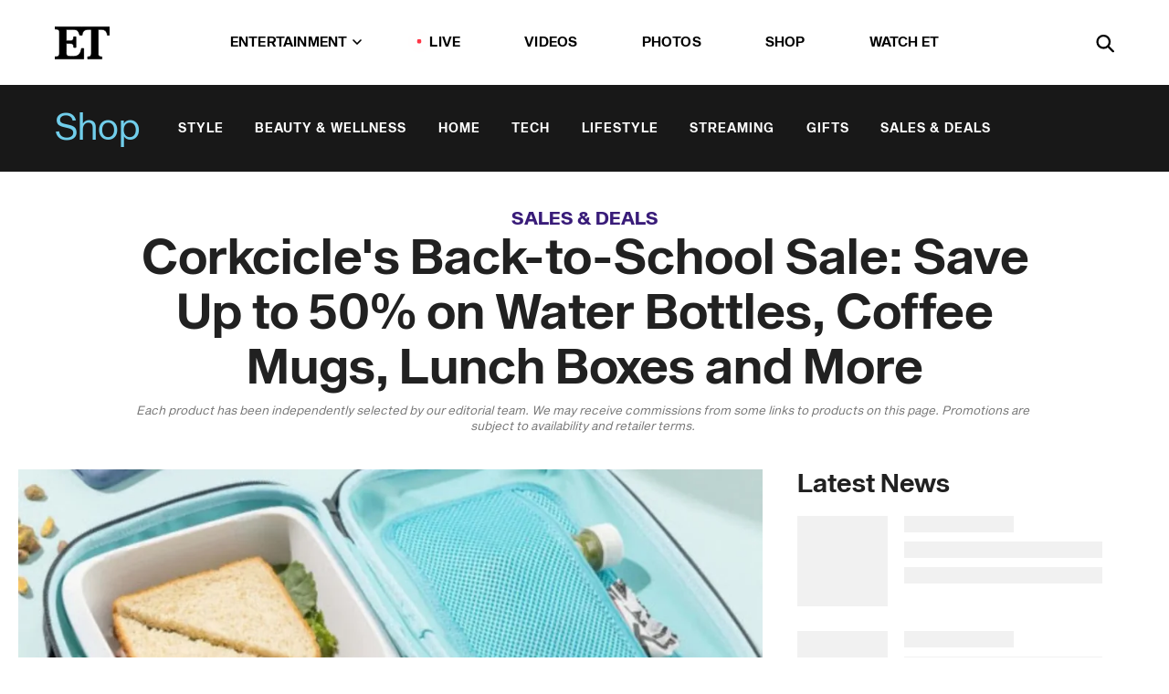

--- FILE ---
content_type: text/html; charset=utf-8
request_url: https://www.etonline.com/corkcicles-back-to-school-sale-save-up-to-50-on-water-bottles-coffee-mugs-lunch-boxes-and-more
body_size: 19577
content:
<!DOCTYPE html><html lang="en"><head><meta charSet="utf-8" data-next-head=""/><meta name="viewport" content="width=device-width" data-next-head=""/><link rel="dns-prefetch" href="//global.ketchcdn.com" data-next-head=""/><link rel="dns-prefetch" href="//cdn.privacy.paramount.com" data-next-head=""/><script type="text/javascript" data-next-head="">
          !function() {
            window.semaphore = window.semaphore || [];
            window.ketch = function() {
              window.semaphore.push(arguments)
            };
            var e = document.createElement("script");
            e.type = "text/javascript";
            e.src = "https://global.ketchcdn.com/web/v3/config/cbs_media_ventures/etonline/boot.js";
            e.async = 1;
            document.getElementsByTagName("head")[0].appendChild(e);
          }();
          </script><script type="text/javascript" data-next-head="">
          (function(a){
            var w=window,b='cbsoptanon',q='cmd',r='config';
            w[b] = w[b] ? w[b] : {};
            w[b][q] = w[b][q] ? w[b][q] : [];
            w[b][r] = w[b][r] ? w[b][r] : [];
            
            a.forEach(function(z){
              w[b][z] = w[b][z] || function(){
                var c=arguments;
                w[b][q].push(function(){
                  w[b][z].apply(w[b],c);
                })
              }
            });
          })(["onScriptsReady","onAdsReady"]);
          </script><script async="" id="optanon-request" type="text/javascript" src="//cdn.privacy.paramount.com/dist/optanon-v2.0.0.js" data-next-head=""></script><link rel="amphtml" href="https://www.etonline.com/corkcicles-back-to-school-sale-save-up-to-50-on-water-bottles-coffee-mugs-lunch-boxes-and-more?amp" data-next-head=""/><meta itemProp="image" content="https://www.etonline.com/sites/default/files/styles/1280x720/public/images/2023-07/cork.jpg?h=79d5f25f" data-next-head=""/><meta itemProp="name" content="Corkcicle&#x27;s Back-to-School Sale: Save Up to 50% on Water Bottles, Coffee Mugs, Lunch Boxes and More" data-next-head=""/><meta name="apple-mobile-web-app-capable" content="yes" data-next-head=""/><meta name="google-site-verification" content="hKpIt34FKZ_qMU81xUdLUw2YzuyZY1pS76p0622Hc7w" data-next-head=""/><meta property="og:image:alt" content="Corkcicle Back to School Sale" data-next-head=""/><title data-next-head="">Corkcicle&#x27;s Back-to-School Sale: Save Up to 50% on Water Bottles, Coffee Mugs, Lunch Boxes and More | Entertainment Tonight</title><meta name="description" content="Shop Corkcicle&#x27;s sale and save up to 50% on lunch boxes and water bottles designed to keep you cool in school all day long." data-next-head=""/><meta property="og:description" content="Shop Corkcicle&#x27;s sale and save up to 50% on lunch boxes and water bottles designed to keep you cool in school all day long." data-next-head=""/><meta name="twitter:description" content="Shop Corkcicle&#x27;s sale and save up to 50% on lunch boxes and water bottles designed to keep you cool in school all day long." data-next-head=""/><meta name="title" content="Corkcicle&#x27;s Back-to-School Sale: Save Up to 50% on Water Bottles, Coffee Mugs, Lunch Boxes and More | Entertainment Tonight" data-next-head=""/><meta property="og:title" content="Save Up to 50% On Corkcicle&#x27;s Must-Haves for Back to School" data-next-head=""/><meta property="og:site_name" content="Entertainment Tonight" data-next-head=""/><meta property="og:url" content="https://www.etonline.com/corkcicles-back-to-school-sale-save-up-to-50-on-water-bottles-coffee-mugs-lunch-boxes-and-more" data-next-head=""/><meta property="og:image" content="https://www.etonline.com/sites/default/files/styles/1280x720/public/images/2023-07/cork.jpg?h=79d5f25f" data-next-head=""/><meta property="og:image:width" content="1280" data-next-head=""/><meta property="og:image:height" content="720" data-next-head=""/><meta property="og:type" content="Article" data-next-head=""/><meta name="twitter:title" content="Save Up to 50% On Corkcicle&#x27;s Must-Haves for Back to School" data-next-head=""/><meta name="twitter:site" content="@etnow" data-next-head=""/><meta name="twitter:site:id" content="23603092" data-next-head=""/><meta name="twitter:url" content="https://www.etonline.com/corkcicles-back-to-school-sale-save-up-to-50-on-water-bottles-coffee-mugs-lunch-boxes-and-more" data-next-head=""/><meta name="twitter:card" content="summary_large_image" data-next-head=""/><meta name="twitter:image" content="https://www.etonline.com/sites/default/files/styles/1280x720/public/images/2023-07/cork.jpg?h=79d5f25f" data-next-head=""/><meta name="twitter:image:width" content="1280" data-next-head=""/><meta name="twitter:image:height" content="720" data-next-head=""/><meta property="fb:pages" content="106843036179" data-next-head=""/><meta property="fb:admins" content="3111204" data-next-head=""/><meta property="fb:app_id" content="145337045558621" data-next-head=""/><meta name="article:opinion" content="false" data-next-head=""/><link rel="canonical" href="https://www.etonline.com/corkcicles-back-to-school-sale-save-up-to-50-on-water-bottles-coffee-mugs-lunch-boxes-and-more" data-next-head=""/><meta name="keywords" content="Entertainment Tonight, Shop, , Back to School Sales" data-next-head=""/><meta name="robots" content="index" data-next-head=""/><meta name="robots" content="follow" data-next-head=""/><meta name="robots" content="max-image-preview:large" data-next-head=""/><link rel="alternate" type="application/rss+xml" href="https://www.etonline.com/shop/rss" data-next-head=""/><script type="application/ld+json" data-next-head="">{"@context":"http://schema.org","@type":"NewsArticle","articleSection":"News","author":[{"name":"Etonline Staff","@type":"Person","url":"https://www.etonline.com/etonline-staff/etonline-staff-201096"}],"dateModified":"2024-08-05T13:09:23-0700","datePublished":"2024-08-05T13:09:23-0700","description":"Shop Corkcicle's sale and save up to 50% on lunch boxes and water bottles designed to keep you cool in school all day long.","headline":"Corkcicle's Back-to-School Sale: Save Up to 50% on Water Bottles, Coffee Mugs, Lunch Boxes and More","keywords":["Back to School Sales","Shop"],"mainEntityOfPage":{"@type":"WebPage","@id":"https://www.etonline.com/corkcicles-back-to-school-sale-save-up-to-50-on-water-bottles-coffee-mugs-lunch-boxes-and-more","name":"Corkcicle's Back-to-School Sale: Save Up to 50% on Water Bottles, Coffee Mugs, Lunch Boxes and More","url":"https://www.etonline.com/corkcicles-back-to-school-sale-save-up-to-50-on-water-bottles-coffee-mugs-lunch-boxes-and-more"},"name":"Entertainment Tonight","publisher":{"name":"Entertainment Tonight","@type":"Organization","url":"https://www.etonline.com","sameAs":["https://www.facebook.com/EntertainmentTonight","https://www.instagram.com/entertainmenttonight/","https://twitter.com/etnow","https://www.youtube.com/entertainmenttonight","https://en.wikipedia.org/wiki/Entertainment_Tonight"],"logo":{"@type":"ImageObject","url":"https://www.etonline.com/themes/custom/et/logo.png","width":"152","height":"152"}},"url":"https://www.etonline.com/corkcicles-back-to-school-sale-save-up-to-50-on-water-bottles-coffee-mugs-lunch-boxes-and-more","image":{"@context":"https://schema.org","@type":"ImageObject","url":"https://www.etonline.com/sites/default/files/styles/1280x720/public/images/2023-07/cork.jpg?h=79d5f25f","height":720,"width":1280,"thumbnailUrl":"https://www.etonline.com/sites/default/files/styles/1280x720/public/images/2023-07/cork.jpg?h=79d5f25f&width=753"},"associatedMedia":{"@context":"https://schema.org","@type":"ImageObject","url":"https://www.etonline.com/sites/default/files/styles/1280x720/public/images/2023-07/cork.jpg?h=79d5f25f","height":720,"width":1280,"thumbnailUrl":"https://www.etonline.com/sites/default/files/styles/1280x720/public/images/2023-07/cork.jpg?h=79d5f25f&width=753"},"itemListElement":[{"@type":"ListItem","position":1,"url":"https://corkcicle.pxf.io/9gErN5","image":"https://www.etonline.com/sites/default/files/styles/default/public/images/2023-07/Screenshot%202023-07-24%20at%202.23.26%20PM.png.jpg"},{"@type":"ListItem","position":2,"url":"https://corkcicle.pxf.io/g1jZR9","image":"https://www.etonline.com/sites/default/files/styles/default/public/images/2023-06/Screenshot%202023-06-28%20at%209.57.28%20AM.png.jpg"},{"@type":"ListItem","position":3,"url":"https://corkcicle.pxf.io/oq1E4m","image":"https://www.etonline.com/sites/default/files/styles/default/public/images/2024-07/Screenshot%202024-07-23%20at%202.21.30%E2%80%AFPM.png.jpg"},{"@type":"ListItem","position":4,"url":"https://corkcicle.pxf.io/0ZP1bR","image":"https://www.etonline.com/sites/default/files/styles/default/public/images/2023-07/Screenshot%202023-07-24%20at%202.16.58%20PM.png.jpg"},{"@type":"ListItem","position":5,"url":"https://corkcicle.pxf.io/1rvQeg","image":"https://www.etonline.com/sites/default/files/styles/default/public/images/2023-06/Screenshot%202023-06-28%20at%209.43.43%20AM.png.jpg"}]}</script><link rel="preload" as="image" imageSrcSet="https://www.etonline.com/sites/default/files/styles/1280x720/public/images/2023-07/cork.jpg?h=79d5f25f&amp;width=1024&amp;quality=80 1x" data-next-head=""/><meta charSet="utf-8"/><meta http-equiv="content-language" content="en_US"/><link rel="dns-prefetch" href="//cdn.cookielaw.org"/><link rel="dns-prefetch" href="//cdn.privacy.paramount.com"/><link rel="apple-touch-icon" sizes="57x57" href="/img/favicons/apple-icon-57x57.png"/><link rel="apple-touch-icon" sizes="60x60" href="/img/favicons/apple-icon-60x60.png"/><link rel="apple-touch-icon" sizes="72x72" href="/img/favicons/apple-icon-72x72.png"/><link rel="apple-touch-icon" sizes="76x76" href="/img/favicons/apple-icon-76x76.png"/><link rel="apple-touch-icon" sizes="114x114" href="/img/favicons/apple-icon-114x114.png"/><link rel="apple-touch-icon" sizes="120x120" href="/img/favicons/apple-icon-120x120.png"/><link rel="apple-touch-icon" sizes="144x144" href="/img/favicons/apple-icon-144x144.png"/><link rel="apple-touch-icon" sizes="152x152" href="/img/favicons/apple-icon-152x152.png"/><link rel="apple-touch-icon" sizes="180x180" href="/img/favicons/apple-icon-180x180.png"/><link rel="icon" type="image/png" sizes="192x192" href="/img/favicons/android-icon-192x192.png"/><link rel="icon" type="image/png" sizes="32x32" href="/img/favicons/favicon-32x32.png"/><link rel="icon" type="image/png" sizes="96x96" href="/img/favicons/favicon-96x96.png"/><link rel="icon" type="image/png" sizes="16x16" href="/img/favicons/favicon-16x16.png"/><link rel="shortcut icon" type="image/x-icon" href="/favicon.ico"/><meta name="msapplication-TileImage" content="/img/favicons/ms-icon-144x144.png"/><link rel="preconnect" href="https://www.etonline.com"/><link rel="preload" href="/fonts/sequel_sans/sequelsans-bookbody-webfont.woff2" as="font" type="font/woff2" crossorigin="true"/><link rel="preload" href="/fonts/sequel_sans/sequelsans-semiboldhead-webfont.woff2" as="font" type="font/woff2" crossorigin="true"/><link rel="preload" href="/fonts/sequel_sans/sequelsans-boldhead-webfont.woff2" as="font" type="font/woff2" crossorigin="true"/><link rel="preload" href="/fonts/sequel_sans/sequelsans-lightbody-webfont.woff2" as="font" type="font/woff2" crossorigin="true"/><link rel="preload" href="/fonts/sequel_sans/sequelsans-lighthead-webfont.woff2" as="font" type="font/woff2" crossorigin="true"/><link rel="preload" href="/fonts/sequel_sans/sequelsans-bookhead-webfont.woff2" as="font" type="font/woff2" crossorigin="true"/><link rel="preload" href="/fonts/sequel_sans/sequelsans-semiboldbody-webfont.woff2" as="font" type="font/woff2" crossorigin="true"/><link rel="preload" href="/fonts/sequel_sans/sequelsans-romanbody-webfont.woff2" as="font" type="font/woff2" crossorigin="true"/><link rel="preload" href="/fonts/sequel_sans/sequelsans-boldbody-webfont.woff2" as="font" type="font/woff2" crossorigin="true"/><link rel="preload" href="/fonts/sequel_sans/sequelsans-mediumbody-webfont.woff2" as="font" type="font/woff2" crossorigin="true"/><link rel="preload" href="/fonts/sequel_sans/sequelsans-mediumhead-webfont.woff2" as="font" type="font/woff2" crossorigin="true"/><meta property="fb:app_id" content="145337045558621"/><meta property="fb:admins" content="3111204"/><meta property="fb:pages" content="106843036179"/><meta property="og:site_name" content="Entertainment Tonight"/><meta name="twitter:site" content="@etnow"/><meta name="twitter:site:id" content="23603092"/><meta name="twitter:creator" content="@etnow"/><link rel="manifest" crossorigin="use-credentials" href="/manifest.json"/><meta name="theme-color" content="#fff"/><meta name="msapplication-TileColor" content="#fd005b"/><noscript><style>.submenu-with-subqueue, .submenu { display: block !important; }</style></noscript><script id="utag-isSPA">var utag_data = window.utag_data || {}; window.utag_data.isSPA = true;</script><link rel="preload" href="/_next/static/css/bf2a48180e14e611.css" as="style"/><link rel="stylesheet" href="/_next/static/css/bf2a48180e14e611.css" data-n-g=""/><noscript data-n-css=""></noscript><script defer="" nomodule="" src="/_next/static/chunks/polyfills-42372ed130431b0a.js"></script><script defer="" src="/_next/static/chunks/8540.f946d41e093433bd.js"></script><script defer="" src="/_next/static/chunks/7469.a65441ba8e2ae64e.js"></script><script defer="" src="/_next/static/chunks/672.6413559a4c0374ce.js"></script><script defer="" src="/_next/static/chunks/03890d9e-c7dc52b197fe5cc0.js"></script><script defer="" src="/_next/static/chunks/1219-3eb675ecd2a73cd0.js"></script><script defer="" src="/_next/static/chunks/4226.ae1ade28a68c7c8b.js"></script><script defer="" src="/_next/static/chunks/5800.75e8ac614f8f73d3.js"></script><script defer="" src="/_next/static/chunks/5648.1be7eaac56998a16.js"></script><script defer="" src="/_next/static/chunks/8827-dfdf2947beb6464a.js"></script><script defer="" src="/_next/static/chunks/3259.f315cac775237b1c.js"></script><script defer="" src="/_next/static/chunks/7048.fd77181949919180.js"></script><script defer="" src="/_next/static/chunks/9428.35e8e5b42b93cdee.js"></script><script src="/_next/static/chunks/webpack-663b78308d75e97a.js" defer=""></script><script src="/_next/static/chunks/framework-97862ef36bc4065f.js" defer=""></script><script src="/_next/static/chunks/main-f47cad7d2440de01.js" defer=""></script><script src="/_next/static/chunks/pages/_app-81c29bc07b709f21.js" defer=""></script><script src="/_next/static/chunks/8220-8c3b7d4a24781c26.js" defer=""></script><script src="/_next/static/chunks/6960-ed4ab36c865fd8f9.js" defer=""></script><script src="/_next/static/chunks/2774-ee8e425e4d9db610.js" defer=""></script><script src="/_next/static/chunks/4899-60702dea61a0f3e4.js" defer=""></script><script src="/_next/static/chunks/1669-52bf1806a1916c32.js" defer=""></script><script src="/_next/static/chunks/6720-4af53b8a0f1951a1.js" defer=""></script><script src="/_next/static/chunks/6982-8aad6155a7045f30.js" defer=""></script><script src="/_next/static/chunks/9682-4863a7dbb922173d.js" defer=""></script><script src="/_next/static/chunks/8185-107f9c12e2ef66ab.js" defer=""></script><script src="/_next/static/chunks/6612-0c458567c00d72e0.js" defer=""></script><script src="/_next/static/chunks/pages/%5B...alias%5D-88596a302b6f125d.js" defer=""></script><script src="/_next/static/etonline/_buildManifest.js" defer=""></script><script src="/_next/static/etonline/_ssgManifest.js" defer=""></script></head><body class="skybox-auto-collapse"><div id="__next"><div class="page--article"><div class="main-menu__sticky" style="top:0px"><div class="header__wrapper "><header id="header" class="header affix-top header--shop"><div class="header__container " style="transform:translateY(0px)"><div class="header__shop"><a href="/shop" class="header__shop__title">Shop</a><nav class="shop-menu"><ul class="shop-menu__items"><li class="shop-menu__item"><a href="/shop/style" class="shop-menu__link " data-active="false">Style</a></li><li class="shop-menu__item"><a href="/shop/beauty-wellness" class="shop-menu__link " data-active="false">Beauty &amp; Wellness</a></li><li class="shop-menu__item"><a href="/shop/home" class="shop-menu__link " data-active="false">Home</a></li><li class="shop-menu__item"><a href="/shop/tech" class="shop-menu__link " data-active="false">Tech</a></li><li class="shop-menu__item"><a href="/shop/lifestyle" class="shop-menu__link " data-active="false">Lifestyle</a></li><li class="shop-menu__item"><a href="/shop/streaming" class="shop-menu__link " data-active="false">Streaming</a></li><li class="shop-menu__item"><a href="/shop/gifts" class="shop-menu__link " data-active="false">Gifts</a></li><li class="shop-menu__item"><a href="/shop/sales-deals" class="shop-menu__link " data-active="false">Sales &amp; Deals</a></li></ul></nav></div><div class="header__main"><div class="header__column-left"><a href="/" aria-label="ET Online Homepage" class="header__logo"><svg viewBox="0 0 87 51"><path d="M86.989 0l-44.65.002L0 0v3.451c2.23 0 3.879.235 4.946.7 1.066.464 1.745 1.101 2.034 1.917.29.818.432 1.951.432 3.406v32.048c0 2.207-.45 3.761-1.355 4.663-.902.902-2.92 1.354-6.048 1.356V51h45.863V34.224h-3.53c-.598 3.882-1.654 6.735-3.164 8.56-1.512 1.82-3.048 2.951-4.61 3.387-1.612.443-3.278.664-4.95.658h-4.1c-1.832 0-3.242-.137-4.234-.415-.992-.276-1.706-.723-2.143-1.343-.467-.688-.746-1.484-.81-2.313-.1-.928-.15-2.394-.15-4.4V26.37h5.267c1.792 0 3.105.152 3.97.449.86.3 1.55.951 1.897 1.791.403.895.657 2.275.756 4.158h3.463V15.8H29.92c-.126 1.881-.364 3.263-.716 4.138-.311.845-.988 1.506-1.843 1.791-.875.317-2.206.472-3.989.47h-5.19V4.177h9.56c2.539 0 4.437.145 5.696.436 1.26.29 2.402 1.066 3.425 2.33 1.016 1.266 1.913 3.366 2.69 6.3l3.997.035c.15-3.159.758-4.29 1.824-5.807 1.067-1.519 2.303-2.449 3.707-2.785 1.404-.335 3.174-.509 5.306-.509H58.1v37.346c0 2.207-.452 3.761-1.358 4.663-.894.897-1.469 1.356-4.606 1.356V51h22.683v-3.453c-2.133 0-2.296-.225-3.404-.672-1.103-.448-1.8-1.085-2.103-1.9-.302-.814-.45-1.96-.45-3.438V4.176h4.765c1.437-.024 2.868.156 4.258.529 1.23.351 2.378 1.28 3.441 2.781 1.066 1.503 1.765 2.63 2.093 5.79H87" mask="url(#prefix__b)"></path></svg></a></div><nav class="header__column-center "><ul class="main-menu"><li class="main-menu__item main-menu__item--entertainment main-menu__item--submenu-closed"><a href="/news" class="main-menu__link dropdown-toggle" data-toggle="dropdown" aria-expanded="false">Entertainment<svg width="10" height="6" viewBox="0 0 10 6" aria-hidden="true"><path fill="none" fill-rule="evenodd" stroke-linecap="round" stroke-width="1.5" d="M9 1L5 5 1 1"></path></svg></a><div style="height:60rem" class="submenu-with-subqueue main-menu__submenu-with-subqueue"><div class="submenu-with-subqueue__scrollable main-menu__submenu-with-subqueue__scrollable"><ul class="main-menu__submenu submenu"><li class="main-menu__item main-menu__item--latestvideos submenu__item main-menu__submenu__item"><a href="/video" class="main-menu__link main-menu__submenu__link submenu__link">Latest Videos</a></li><li class="main-menu__item main-menu__item--articles submenu__item main-menu__submenu__item"><a href="/news" class="main-menu__link main-menu__submenu__link submenu__link">Articles</a></li><li class="main-menu__item main-menu__item--tv submenu__item main-menu__submenu__item"><a href="/latest/tv" class="main-menu__link main-menu__submenu__link submenu__link">TV</a></li><li class="main-menu__item main-menu__item--etvaultunlocked submenu__item main-menu__submenu__item"><a href="/latest/news/et-vault-unlocked" class="main-menu__link main-menu__submenu__link submenu__link">ET Vault Unlocked</a></li><li class="main-menu__item main-menu__item--music submenu__item main-menu__submenu__item"><a href="/latest/music" class="main-menu__link main-menu__submenu__link submenu__link">Music</a></li><li class="main-menu__item main-menu__item--awards submenu__item main-menu__submenu__item"><a href="/latest/awards" class="main-menu__link main-menu__submenu__link submenu__link">Awards</a></li><li class="main-menu__item main-menu__item--movies submenu__item main-menu__submenu__item"><a href="/latest/movies" class="main-menu__link main-menu__submenu__link submenu__link">Movies</a></li><li class="main-menu__item main-menu__item--newsletter submenu__item main-menu__submenu__item"><a href="https://www.etonline.com/newsletters" class="main-menu__link main-menu__submenu__link submenu__link">Newsletter</a></li><button class="main-menu__mobile-close-button submenu-with-subqueue__mobile-close-button"><span class="sr-only">Close Menu</span><div></div></button></ul></div></div></li><li class="main-menu__item main-menu__item--live "><span class="live-flag__circle live-flag__circle--pulse"></span><a href="/live" class="main-menu__link">LIVE</a></li><li class="main-menu__item main-menu__item--videos "><a href="/video" class="main-menu__link" target="_self">Videos</a></li><li class="main-menu__item main-menu__item--photos"><a href="/gallery" class="main-menu__link">Photos</a></li><li class="main-menu__item main-menu__item--shop "><a href="/shop" class="main-menu__link">Shop</a></li><li class="main-menu__item main-menu__item--watchet "><a href="/showfinder" class="main-menu__link" target="_blank">Watch ET</a></li></ul></nav><div class="header__column-right"><div class="header__search" aria-labelledby="open-dialog-label"><div class="header__page-mask hide"></div><form class="header__search-form hide" action="/search" method="get" accept-charset="UTF-8" role="dialog" aria-modal="true" aria-labelledby="dialog-label"><button type="submit" class="header__search-form__search-icon"><span id="dialog-label" class="sr-only">Search</span><div></div></button><input id="header-search-input" class="header__search-form__input" title="Enter the terms you wish to search for." placeholder="Search" type="search" name="keywords" size="15" maxLength="128" tabindex="-1" value=""/><button id="header-search-close" type="button" class="header__search-form__button header__search-form__button--close"><span class="sr-only">Close Form</span><div></div></button></form><button type="button" class="header__search-form__button header__search-form__button--open"><span id="open-dialog-label" class="sr-only">Open Search Form</span><div></div></button></div></div></div></div></header></div></div><div class="wrap-site"><main><div class="content article shop"><div class="top-container"><div class="content__category"><a href="/shop/sales-deals">Sales &amp; Deals</a></div><h1 class="content__title">Corkcicle&#x27;s Back-to-School Sale: Save Up to 50% on Water Bottles, Coffee Mugs, Lunch Boxes and More</h1><div class="content__disclaimer article" data-nosnippet="true">Each product has been independently selected by our editorial team. We may receive commissions from some links to products on this page. Promotions are subject to availability and retailer terms.  </div></div><div class="site-bg article-columns"><div class="article-column article-column--left"><div class="content__header-img centered"><div class="content__header-img-wrapper"><div class="content__header-img-wrap"><picture><source media="(max-width: 375px)" srcSet="https://www.etonline.com/sites/default/files/styles/1280x720/public/images/2023-07/cork.jpg?h=79d5f25f"/><div class="img-full "><span style="box-sizing:border-box;display:inline-block;overflow:hidden;width:initial;height:initial;background:none;opacity:1;border:0;margin:0;padding:0;position:relative;max-width:100%"><span style="box-sizing:border-box;display:block;width:initial;height:initial;background:none;opacity:1;border:0;margin:0;padding:0;max-width:100%"><img style="display:block;max-width:100%;width:initial;height:initial;background:none;opacity:1;border:0;margin:0;padding:0" alt="" aria-hidden="true" src="data:image/svg+xml,%3csvg%20xmlns=%27http://www.w3.org/2000/svg%27%20version=%271.1%27%20width=%271280%27%20height=%27720%27/%3e"/></span><img alt="Corkcicle Back to School Sale" srcSet="https://www.etonline.com/sites/default/files/styles/1280x720/public/images/2023-07/cork.jpg?h=79d5f25f&amp;width=1024&amp;quality=80 1x" src="https://www.etonline.com/sites/default/files/styles/1280x720/public/images/2023-07/cork.jpg?h=79d5f25f&amp;width=1024&amp;quality=80" decoding="async" data-nimg="intrinsic" style="position:absolute;top:0;left:0;bottom:0;right:0;box-sizing:border-box;padding:0;border:none;margin:auto;display:block;width:0;height:0;min-width:100%;max-width:100%;min-height:100%;max-height:100%;background-size:cover;background-position:0% 0%;filter:blur(20px);background-image:url(&quot;https://www.etonline.com/sites/default/files/styles/1280x720/public/images/2023-07/cork.jpg?h=79d5f25f&amp;blur=50&amp;width=2&quot;)"/><noscript><img alt="Corkcicle Back to School Sale" loading="eager" decoding="async" data-nimg="intrinsic" style="position:absolute;top:0;left:0;bottom:0;right:0;box-sizing:border-box;padding:0;border:none;margin:auto;display:block;width:0;height:0;min-width:100%;max-width:100%;min-height:100%;max-height:100%" srcSet="https://www.etonline.com/sites/default/files/styles/1280x720/public/images/2023-07/cork.jpg?h=79d5f25f&amp;width=1024&amp;quality=80 1x" src="https://www.etonline.com/sites/default/files/styles/1280x720/public/images/2023-07/cork.jpg?h=79d5f25f&amp;width=1024&amp;quality=80"/></noscript></span></div></picture></div><div class="content__header-img-caption-wrap"><span class="content__header-image-credit">Corkcicle</span></div></div></div><div class="content__body"><div class="content__byline"><div class="content__byline-author">By<!-- --> <a href="/etonline-staff/etonline-staff-201096" aria-label="Biography of ETonline Staff">ETonline Staff</a></div><div class="content__byline-date"><div>Published: <!-- -->1:09 PM PDT, August 5, 2024</div></div><div class="content__share expanded"><div class="share_social-btn-parent"><div class="share__btn-group"><span class="social-tooltip is-hidden undefined"></span><div><div style="border:0;clip:rect(0 0 0 0);height:1px;margin:-1px;overflow:hidden;white-space:nowrap;padding:0;width:1px;position:absolute" role="log" aria-live="assertive"></div><div style="border:0;clip:rect(0 0 0 0);height:1px;margin:-1px;overflow:hidden;white-space:nowrap;padding:0;width:1px;position:absolute" role="log" aria-live="assertive"></div><div style="border:0;clip:rect(0 0 0 0);height:1px;margin:-1px;overflow:hidden;white-space:nowrap;padding:0;width:1px;position:absolute" role="log" aria-live="polite"></div><div style="border:0;clip:rect(0 0 0 0);height:1px;margin:-1px;overflow:hidden;white-space:nowrap;padding:0;width:1px;position:absolute" role="log" aria-live="polite"></div></div><button type="button" class="share__social-btn share__social-btn--facebook" aria-label="Share Corkcicle&#x27;s Back-to-School Sale: Save Up to 50% on Water Bottles, Coffee Mugs, Lunch Boxes and More to Facebook"><div></div></button><button type="button" class="share__social-btn share__social-btn--twitter" aria-label="Share Corkcicle&#x27;s Back-to-School Sale: Save Up to 50% on Water Bottles, Coffee Mugs, Lunch Boxes and More to Twitter"><div></div></button><button type="button" class="share__social-btn share__social-btn--reddit" aria-label="Share Corkcicle&#x27;s Back-to-School Sale: Save Up to 50% on Water Bottles, Coffee Mugs, Lunch Boxes and More to Reddit"><div></div></button><button type="button" class="share__social-btn share__social-btn--flipboard" aria-label="Share Corkcicle&#x27;s Back-to-School Sale: Save Up to 50% on Water Bottles, Coffee Mugs, Lunch Boxes and More to Flipboard"><div></div></button><button type="button" class="share__social-btn share__social-btn--link" aria-label="Copy link to Clipboard"><div></div></button><button type="button" class="share__social-btn share__social-btn--share" aria-label="Native Share"><div></div></button></div></div></div></div><h2 class="content__subheading">Shop Corkcicle&#x27;s sale and save up to 50% on lunch boxes and water bottles designed to keep you cool in school all day long.</h2><div class="content__body-main"><div class="ctd-body"><div data-ad-ref="mobile-incontent-social" class="mobile-incontent-social bidbarrel-ad" aria-hidden="true"></div><p><span>Class is about to be back in session, which means&nbsp;</span><a href="https://www.etonline.com/the-ultimate-2023-back-to-school-shopping-list-the-best-supplies-and-essentials-for-all-students" rel="" target="_blank">back-to-school shopping</a><span>&nbsp;starts now.&nbsp;To prepare your student for the big year, making sure they&nbsp;drink enough water is crucial for academic success.&nbsp;Staying hydrated helps kids stay alert and focused, especially during a long day of classes.&nbsp;</span></p><p><span>Whether you love to sip on </span><a href="https://www.etonline.com/the-12-best-cold-brew-coffee-makers-to-keep-cool-and-stay-fueled-all-summer-180576" rel="" target="_blank">cold brew</a><span> throughout the day or need to stay hydrated during a big exam,&nbsp;Corkcicle&nbsp;makes drinkware&nbsp;that is perfect for any kind of student. With the new semester right around the corner, Corkcicle is a hosting a </span><a data-link-format="text" data-link-region="body" data-link-subregion="ecom" data-link-type="skimlinks" data-promotional="true" href="https://corkcicle.pxf.io/rQZ6aR" rel="sponsored" target="_blank">Back to School Sale</a><span> with top picks for staying hydrated year-round.</span></p><div data-ad-ref="mobile-flex-plus-middle" class="bidbarrel-ad"></div><p><a data-buybutton="true" data-link-format="text" data-link-region="body" data-link-subregion="ecom" data-link-type="skimlinks" data-promotional="true" href="https://corkcicle.pxf.io/rQZ6aR" rel="sponsored" target="_blank" class="button--ecommerce-link">Shop the Corkcicle Sale</a></p><p><span>Now through August 13, you can save up to 50% on a variety of Corkcicle's water bottles, tumblers, </span><a href="https://www.etonline.com/18-pop-culture-lunch-boxes-kids-will-love-shop-disney-marvel-nick-jr-minecraft-mario-and-more" rel="" target="_blank">lunch boxes</a><span> and more designed to keep you cool in school all day long.&nbsp;Corkcicle's insulated tumblers and coffee cups make commuting to school and sitting through class with a beverage much more satisfying as they keep drinks at their ideal temperature for hours.&nbsp;</span></p><p><span>Committed to sustainability, all of Corkcicle's innovative products are completely reusable, &#8232;so you can feel good about making them part of your every day. Ahead, gear up for the academic season with our favorite deals from Corkcicle's </span><a href="https://www.etonline.com/shop/sales-deals/back-to-school-sales" rel="" target="_blank">back to school sale</a><span>.</span></p><div class="shortcode listicle"><div id="kids-cup" class="listicle-anchor"></div><a href="https://corkcicle.pxf.io/9gErN5" class="hide-on-desktop" rel="noopener noreferrer" target="_blank"><h2 class="listicle__title--mobile">Kids Cup</h2></a><div class="listicle__image"><a href="https://corkcicle.pxf.io/9gErN5" class="listicle__image_wrapper" rel="noopener noreferrer" target="_blank"><span style="box-sizing:border-box;display:inline-block;overflow:hidden;width:initial;height:initial;background:none;opacity:1;border:0;margin:0;padding:0;position:relative;max-width:100%"><span style="box-sizing:border-box;display:block;width:initial;height:initial;background:none;opacity:1;border:0;margin:0;padding:0;max-width:100%"><img style="display:block;max-width:100%;width:initial;height:initial;background:none;opacity:1;border:0;margin:0;padding:0" alt="" aria-hidden="true" src="data:image/svg+xml,%3csvg%20xmlns=%27http://www.w3.org/2000/svg%27%20version=%271.1%27%20width=%27640%27%20height=%27640%27/%3e"/></span><img alt="Kids Cup" src="[data-uri]" decoding="async" data-nimg="intrinsic" class="listicle-img" style="position:absolute;top:0;left:0;bottom:0;right:0;box-sizing:border-box;padding:0;border:none;margin:auto;display:block;width:0;height:0;min-width:100%;max-width:100%;min-height:100%;max-height:100%;background-size:cover;background-position:0% 0%;filter:blur(20px);background-image:url(&quot;https://www.etonline.com/sites/default/files/styles/640xh/public/images/2023-07/Screenshot%202023-07-24%20at%202.23.26%20PM.png?blur=50&amp;width=2&quot;)"/><noscript><img alt="Kids Cup" loading="lazy" decoding="async" data-nimg="intrinsic" style="position:absolute;top:0;left:0;bottom:0;right:0;box-sizing:border-box;padding:0;border:none;margin:auto;display:block;width:0;height:0;min-width:100%;max-width:100%;min-height:100%;max-height:100%" class="listicle-img" srcSet="https://www.etonline.com/sites/default/files/styles/640xh/public/images/2023-07/Screenshot%202023-07-24%20at%202.23.26%20PM.png?height=377&amp;width=640&amp;quality=80 1x, https://www.etonline.com/sites/default/files/styles/640xh/public/images/2023-07/Screenshot%202023-07-24%20at%202.23.26%20PM.png?height=377&amp;width=1024&amp;quality=80 2x" src="https://www.etonline.com/sites/default/files/styles/640xh/public/images/2023-07/Screenshot%202023-07-24%20at%202.23.26%20PM.png?height=377&amp;width=1024&amp;quality=80"/></noscript></span></a><div class="listicle__brand">Corkcicle</div></div><div class="listicle__details"><a href="https://corkcicle.pxf.io/9gErN5" rel="noopener noreferrer" target="_blank"><h2 class="listicle__title--desktop hide-on-mobile">Kids Cup</h2></a><div class="listicle__description"><p><!-- basic html -->Get 20% off the&nbsp;12oz Kids Cup that keeps drinks cold for up to 18 hours. Designed with serious fun in mind, the cup features an easy-sip spout lid, convenient carrying handle, and flat sides for small hands.</p>
</div><div class="listicle-button"><div><p class="listicle__price"><s>$35</s> <span class="sale">$17</span></p><a href="https://corkcicle.pxf.io/9gErN5" class="btn btn--brand btn--listicle" rel="noopener noreferrer" target="_blank"><span>Shop Now</span></a></div></div></div></div><div data-ad-ref="mpu-flex-inc" data-incremental="1" class="bidbarrel-ad"></div><div data-ad-ref="mobile-flex-plus-inc" data-incremental="1" class="bidbarrel-ad"></div><div class="shortcode listicle"><div id="neon-lights-coffee-mug" class="listicle-anchor"></div><a href="https://corkcicle.pxf.io/g1jZR9" class="hide-on-desktop" rel="noopener noreferrer" target="_blank"><h2 class="listicle__title--mobile">Neon Lights Coffee Mug</h2></a><div class="listicle__image"><a href="https://corkcicle.pxf.io/g1jZR9" class="listicle__image_wrapper" rel="noopener noreferrer" target="_blank"><span style="box-sizing:border-box;display:inline-block;overflow:hidden;width:initial;height:initial;background:none;opacity:1;border:0;margin:0;padding:0;position:relative;max-width:100%"><span style="box-sizing:border-box;display:block;width:initial;height:initial;background:none;opacity:1;border:0;margin:0;padding:0;max-width:100%"><img style="display:block;max-width:100%;width:initial;height:initial;background:none;opacity:1;border:0;margin:0;padding:0" alt="" aria-hidden="true" src="data:image/svg+xml,%3csvg%20xmlns=%27http://www.w3.org/2000/svg%27%20version=%271.1%27%20width=%27640%27%20height=%27634%27/%3e"/></span><img alt="Neon Lights Coffee Mug" src="[data-uri]" decoding="async" data-nimg="intrinsic" class="listicle-img" style="position:absolute;top:0;left:0;bottom:0;right:0;box-sizing:border-box;padding:0;border:none;margin:auto;display:block;width:0;height:0;min-width:100%;max-width:100%;min-height:100%;max-height:100%;background-size:cover;background-position:0% 0%;filter:blur(20px);background-image:url(&quot;https://www.etonline.com/sites/default/files/styles/640xh/public/images/2023-06/Screenshot%202023-06-28%20at%209.57.28%20AM.png?blur=50&amp;width=2&quot;)"/><noscript><img alt="Neon Lights Coffee Mug" loading="lazy" decoding="async" data-nimg="intrinsic" style="position:absolute;top:0;left:0;bottom:0;right:0;box-sizing:border-box;padding:0;border:none;margin:auto;display:block;width:0;height:0;min-width:100%;max-width:100%;min-height:100%;max-height:100%" class="listicle-img" srcSet="https://www.etonline.com/sites/default/files/styles/640xh/public/images/2023-06/Screenshot%202023-06-28%20at%209.57.28%20AM.png?height=377&amp;width=640&amp;quality=80 1x, https://www.etonline.com/sites/default/files/styles/640xh/public/images/2023-06/Screenshot%202023-06-28%20at%209.57.28%20AM.png?height=377&amp;width=1024&amp;quality=80 2x" src="https://www.etonline.com/sites/default/files/styles/640xh/public/images/2023-06/Screenshot%202023-06-28%20at%209.57.28%20AM.png?height=377&amp;width=1024&amp;quality=80"/></noscript></span></a><div class="listicle__brand">Corkcicle</div></div><div class="listicle__details"><a href="https://corkcicle.pxf.io/g1jZR9" rel="noopener noreferrer" target="_blank"><h2 class="listicle__title--desktop hide-on-mobile">Neon Lights Coffee Mug</h2></a><div class="listicle__description"><p>Add a pop of striking color to your evening stroll or at-home sips. The Coffee Mug&nbsp;keeps every sip hot for up to 3 hours.</p>
</div><div class="listicle-button"><div><p class="listicle__price"><s>$35</s> <span class="sale">$24</span></p><a href="https://corkcicle.pxf.io/g1jZR9" class="btn btn--brand btn--listicle" rel="noopener noreferrer" target="_blank"><span>Shop Now</span></a></div></div></div></div><div class="shortcode listicle"><div id="harry-potter-sport-canteen" class="listicle-anchor"></div><a href="https://corkcicle.pxf.io/oq1E4m" class="hide-on-desktop" rel="noopener noreferrer" target="_blank"><h2 class="listicle__title--mobile">Harry Potter Sport Canteen</h2></a><div class="listicle__image"><a href="https://corkcicle.pxf.io/oq1E4m" class="listicle__image_wrapper" rel="noopener noreferrer" target="_blank"><span style="box-sizing:border-box;display:inline-block;overflow:hidden;width:initial;height:initial;background:none;opacity:1;border:0;margin:0;padding:0;position:relative;max-width:100%"><span style="box-sizing:border-box;display:block;width:initial;height:initial;background:none;opacity:1;border:0;margin:0;padding:0;max-width:100%"><img style="display:block;max-width:100%;width:initial;height:initial;background:none;opacity:1;border:0;margin:0;padding:0" alt="" aria-hidden="true" src="data:image/svg+xml,%3csvg%20xmlns=%27http://www.w3.org/2000/svg%27%20version=%271.1%27%20width=%27640%27%20height=%27640%27/%3e"/></span><img alt="Harry Potter Sport Canteen" src="[data-uri]" decoding="async" data-nimg="intrinsic" class="listicle-img" style="position:absolute;top:0;left:0;bottom:0;right:0;box-sizing:border-box;padding:0;border:none;margin:auto;display:block;width:0;height:0;min-width:100%;max-width:100%;min-height:100%;max-height:100%;background-size:cover;background-position:0% 0%;filter:blur(20px);background-image:url(&quot;https://www.etonline.com/sites/default/files/styles/640xh/public/images/2024-07/Screenshot%202024-07-23%20at%202.21.30%E2%80%AFPM.png?blur=50&amp;width=2&quot;)"/><noscript><img alt="Harry Potter Sport Canteen" loading="lazy" decoding="async" data-nimg="intrinsic" style="position:absolute;top:0;left:0;bottom:0;right:0;box-sizing:border-box;padding:0;border:none;margin:auto;display:block;width:0;height:0;min-width:100%;max-width:100%;min-height:100%;max-height:100%" class="listicle-img" srcSet="https://www.etonline.com/sites/default/files/styles/640xh/public/images/2024-07/Screenshot%202024-07-23%20at%202.21.30%E2%80%AFPM.png?height=377&amp;width=640&amp;quality=80 1x, https://www.etonline.com/sites/default/files/styles/640xh/public/images/2024-07/Screenshot%202024-07-23%20at%202.21.30%E2%80%AFPM.png?height=377&amp;width=1024&amp;quality=80 2x" src="https://www.etonline.com/sites/default/files/styles/640xh/public/images/2024-07/Screenshot%202024-07-23%20at%202.21.30%E2%80%AFPM.png?height=377&amp;width=1024&amp;quality=80"/></noscript></span></a><div class="listicle__brand">Corkcicle</div></div><div class="listicle__details"><a href="https://corkcicle.pxf.io/oq1E4m" rel="noopener noreferrer" target="_blank"><h2 class="listicle__title--desktop hide-on-mobile">Harry Potter Sport Canteen</h2></a><div class="listicle__description"><p><!-- basic html -->Choose&nbsp;between Ravenclaw, Hufflepuff, Gryffindor, or Slytherin, and head off to Hogwarts with a magical canteen.&nbsp;</p>
</div><div class="listicle-button"><div><p class="listicle__price"><s>$45</s> <span class="sale">$22</span></p><a href="https://corkcicle.pxf.io/oq1E4m" class="btn btn--brand btn--listicle" rel="noopener noreferrer" target="_blank"><span>Shop Now</span></a></div></div></div></div><div class="shortcode listicle"><div id="baldwin-boxer-lunchbox" class="listicle-anchor"></div><a href="https://corkcicle.pxf.io/0ZP1bR" class="hide-on-desktop" rel="noopener noreferrer" target="_blank"><h2 class="listicle__title--mobile">Baldwin Boxer Lunchbox</h2></a><div class="listicle__image"><a href="https://corkcicle.pxf.io/0ZP1bR" class="listicle__image_wrapper" rel="noopener noreferrer" target="_blank"><span style="box-sizing:border-box;display:inline-block;overflow:hidden;width:initial;height:initial;background:none;opacity:1;border:0;margin:0;padding:0;position:relative;max-width:100%"><span style="box-sizing:border-box;display:block;width:initial;height:initial;background:none;opacity:1;border:0;margin:0;padding:0;max-width:100%"><img style="display:block;max-width:100%;width:initial;height:initial;background:none;opacity:1;border:0;margin:0;padding:0" alt="" aria-hidden="true" src="data:image/svg+xml,%3csvg%20xmlns=%27http://www.w3.org/2000/svg%27%20version=%271.1%27%20width=%27640%27%20height=%27634%27/%3e"/></span><img alt="Baldwin Boxer Lunchbox" src="[data-uri]" decoding="async" data-nimg="intrinsic" class="listicle-img" style="position:absolute;top:0;left:0;bottom:0;right:0;box-sizing:border-box;padding:0;border:none;margin:auto;display:block;width:0;height:0;min-width:100%;max-width:100%;min-height:100%;max-height:100%;background-size:cover;background-position:0% 0%;filter:blur(20px);background-image:url(&quot;https://www.etonline.com/sites/default/files/styles/640xh/public/images/2023-07/Screenshot%202023-07-24%20at%202.16.58%20PM.png?blur=50&amp;width=2&quot;)"/><noscript><img alt="Baldwin Boxer Lunchbox" loading="lazy" decoding="async" data-nimg="intrinsic" style="position:absolute;top:0;left:0;bottom:0;right:0;box-sizing:border-box;padding:0;border:none;margin:auto;display:block;width:0;height:0;min-width:100%;max-width:100%;min-height:100%;max-height:100%" class="listicle-img" srcSet="https://www.etonline.com/sites/default/files/styles/640xh/public/images/2023-07/Screenshot%202023-07-24%20at%202.16.58%20PM.png?height=377&amp;width=640&amp;quality=80 1x, https://www.etonline.com/sites/default/files/styles/640xh/public/images/2023-07/Screenshot%202023-07-24%20at%202.16.58%20PM.png?height=377&amp;width=1024&amp;quality=80 2x" src="https://www.etonline.com/sites/default/files/styles/640xh/public/images/2023-07/Screenshot%202023-07-24%20at%202.16.58%20PM.png?height=377&amp;width=1024&amp;quality=80"/></noscript></span></a><div class="listicle__brand">Corkcicle</div></div><div class="listicle__details"><a href="https://corkcicle.pxf.io/0ZP1bR" rel="noopener noreferrer" target="_blank"><h2 class="listicle__title--desktop hide-on-mobile">Baldwin Boxer Lunchbox</h2></a><div class="listicle__description"><p>Insulate your favorite food on the go, wherever you go. Your classmates will be impressed by the new with sporty neoprene exterior that&nbsp;keeps things cool while you work hard.<!-- basic html --></p>
</div><div class="listicle-button"><div><p class="listicle__price"><s>$60</s> <span class="sale">$48</span></p><a href="https://corkcicle.pxf.io/0ZP1bR" class="btn btn--brand btn--listicle" rel="noopener noreferrer" target="_blank"><span>Shop Now</span></a></div></div></div></div><div class="shortcode listicle"><div id="corkcicle-series-a-sport-canteen" class="listicle-anchor"></div><a href="https://corkcicle.pxf.io/1rvQeg" class="hide-on-desktop" rel="noopener noreferrer" target="_blank"><h2 class="listicle__title--mobile">Corkcicle Series A Sport Canteen</h2></a><div class="listicle__image"><a href="https://corkcicle.pxf.io/1rvQeg" class="listicle__image_wrapper" rel="noopener noreferrer" target="_blank"><span style="box-sizing:border-box;display:inline-block;overflow:hidden;width:initial;height:initial;background:none;opacity:1;border:0;margin:0;padding:0;position:relative;max-width:100%"><span style="box-sizing:border-box;display:block;width:initial;height:initial;background:none;opacity:1;border:0;margin:0;padding:0;max-width:100%"><img style="display:block;max-width:100%;width:initial;height:initial;background:none;opacity:1;border:0;margin:0;padding:0" alt="" aria-hidden="true" src="data:image/svg+xml,%3csvg%20xmlns=%27http://www.w3.org/2000/svg%27%20version=%271.1%27%20width=%27640%27%20height=%27640%27/%3e"/></span><img alt="Corkcicle Series A Sport Canteen" src="[data-uri]" decoding="async" data-nimg="intrinsic" class="listicle-img" style="position:absolute;top:0;left:0;bottom:0;right:0;box-sizing:border-box;padding:0;border:none;margin:auto;display:block;width:0;height:0;min-width:100%;max-width:100%;min-height:100%;max-height:100%;background-size:cover;background-position:0% 0%;filter:blur(20px);background-image:url(&quot;https://www.etonline.com/sites/default/files/styles/640xh/public/images/2023-06/Screenshot%202023-06-28%20at%209.43.43%20AM.png?blur=50&amp;width=2&quot;)"/><noscript><img alt="Corkcicle Series A Sport Canteen" loading="lazy" decoding="async" data-nimg="intrinsic" style="position:absolute;top:0;left:0;bottom:0;right:0;box-sizing:border-box;padding:0;border:none;margin:auto;display:block;width:0;height:0;min-width:100%;max-width:100%;min-height:100%;max-height:100%" class="listicle-img" srcSet="https://www.etonline.com/sites/default/files/styles/640xh/public/images/2023-06/Screenshot%202023-06-28%20at%209.43.43%20AM.png?height=377&amp;width=640&amp;quality=80 1x, https://www.etonline.com/sites/default/files/styles/640xh/public/images/2023-06/Screenshot%202023-06-28%20at%209.43.43%20AM.png?height=377&amp;width=1024&amp;quality=80 2x" src="https://www.etonline.com/sites/default/files/styles/640xh/public/images/2023-06/Screenshot%202023-06-28%20at%209.43.43%20AM.png?height=377&amp;width=1024&amp;quality=80"/></noscript></span></a><div class="listicle__brand">Corkcicle</div></div><div class="listicle__details"><a href="https://corkcicle.pxf.io/1rvQeg" rel="noopener noreferrer" target="_blank"><h2 class="listicle__title--desktop hide-on-mobile">Corkcicle Series A Sport Canteen</h2></a><div class="listicle__description"><p><!-- basic html -->Activate your best hydration ever with an insulated water bottle designed to defend every sip from slips and chips, and look good doing it. The Sport Canteen is great for toting to your next workout or practice, keeping things cool for 25 hours, or hot for 12.</p>
</div><div class="listicle-button"><div><p class="listicle__price"><s>$40</s> <span class="sale">$32</span></p><a href="https://corkcicle.pxf.io/1rvQeg" class="btn btn--brand btn--listicle" rel="noopener noreferrer" target="_blank"><span>Shop Now</span></a></div></div></div></div><div data-ad-ref="mpu-flex-inc" data-incremental="2" class="bidbarrel-ad"></div><div data-ad-ref="mobile-flex-plus-inc" data-incremental="2" class="bidbarrel-ad"></div><p><strong><span>RELATED CONTENT:</span></strong></p><div class="shortcode shortcode-speedbump tile" data-speedbump="1"><a href="https://www.etonline.com/target-back-to-school-sale-score-deals-on-backpacks-lunch-bags-classroom-essentials-and-more-229934" target="_blank" rel="noopener noreferrer" class="tile__link"><div class="tile--speedbump"><span style="box-sizing:border-box;display:inline-block;overflow:hidden;width:initial;height:initial;background:none;opacity:1;border:0;margin:0;padding:0;position:relative;max-width:100%"><span style="box-sizing:border-box;display:block;width:initial;height:initial;background:none;opacity:1;border:0;margin:0;padding:0;max-width:100%"><img style="display:block;max-width:100%;width:initial;height:initial;background:none;opacity:1;border:0;margin:0;padding:0" alt="" aria-hidden="true" src="data:image/svg+xml,%3csvg%20xmlns=%27http://www.w3.org/2000/svg%27%20version=%271.1%27%20width=%27120%27%20height=%27120%27/%3e"/></span><img alt="Target&#x27;s Back-to-School Sale: Shop Deals on Classroom Essentials Now" src="[data-uri]" decoding="async" data-nimg="intrinsic" style="position:absolute;top:0;left:0;bottom:0;right:0;box-sizing:border-box;padding:0;border:none;margin:auto;display:block;width:0;height:0;min-width:100%;max-width:100%;min-height:100%;max-height:100%;background-size:cover;background-position:0% 0%;filter:blur(20px);background-image:url(&quot;https://www.etonline.com/sites/default/files/styles/120x120/public/images/2024-08/GettyImages-1409757196.jpg?h=38ee85f3&amp;blur=50&amp;width=2&quot;)"/><noscript><img alt="Target&#x27;s Back-to-School Sale: Shop Deals on Classroom Essentials Now" loading="lazy" decoding="async" data-nimg="intrinsic" style="position:absolute;top:0;left:0;bottom:0;right:0;box-sizing:border-box;padding:0;border:none;margin:auto;display:block;width:0;height:0;min-width:100%;max-width:100%;min-height:100%;max-height:100%" srcSet="https://www.etonline.com/sites/default/files/styles/120x120/public/images/2024-08/GettyImages-1409757196.jpg?h=38ee85f3&amp;width=128&amp;quality=75 1x, https://www.etonline.com/sites/default/files/styles/120x120/public/images/2024-08/GettyImages-1409757196.jpg?h=38ee85f3&amp;width=256&amp;quality=75 2x" src="https://www.etonline.com/sites/default/files/styles/120x120/public/images/2024-08/GettyImages-1409757196.jpg?h=38ee85f3&amp;width=256&amp;quality=75"/></noscript></span></div><div class="tile__body"><div class="tile__heading sales &amp; deals"><p>Sales &amp; Deals</p></div><h3 class="tile__title"><span>Target&#x27;s Back-to-School Sale: Shop Deals on Classroom Essentials Now</span></h3></div></a></div><div class="shortcode shortcode-speedbump tile" data-speedbump="2"><a href="https://www.etonline.com/the-best-back-to-school-clothes-for-students-of-all-ages-check-on-trend-outfits-off-your-shopping" target="_blank" rel="noopener noreferrer" class="tile__link"><div class="tile--speedbump"><span style="box-sizing:border-box;display:inline-block;overflow:hidden;width:initial;height:initial;background:none;opacity:1;border:0;margin:0;padding:0;position:relative;max-width:100%"><span style="box-sizing:border-box;display:block;width:initial;height:initial;background:none;opacity:1;border:0;margin:0;padding:0;max-width:100%"><img style="display:block;max-width:100%;width:initial;height:initial;background:none;opacity:1;border:0;margin:0;padding:0" alt="" aria-hidden="true" src="data:image/svg+xml,%3csvg%20xmlns=%27http://www.w3.org/2000/svg%27%20version=%271.1%27%20width=%27120%27%20height=%27120%27/%3e"/></span><img alt="The Best Back-To-School Clothes to Shop for Students of All Ages" src="[data-uri]" decoding="async" data-nimg="intrinsic" style="position:absolute;top:0;left:0;bottom:0;right:0;box-sizing:border-box;padding:0;border:none;margin:auto;display:block;width:0;height:0;min-width:100%;max-width:100%;min-height:100%;max-height:100%;background-size:cover;background-position:0% 0%;filter:blur(20px);background-image:url(&quot;https://www.etonline.com/sites/default/files/styles/120x120/public/images/2023-07/GettyImages-1400785206.jpg?h=4e2fc0e2&amp;blur=50&amp;width=2&quot;)"/><noscript><img alt="The Best Back-To-School Clothes to Shop for Students of All Ages" loading="lazy" decoding="async" data-nimg="intrinsic" style="position:absolute;top:0;left:0;bottom:0;right:0;box-sizing:border-box;padding:0;border:none;margin:auto;display:block;width:0;height:0;min-width:100%;max-width:100%;min-height:100%;max-height:100%" srcSet="https://www.etonline.com/sites/default/files/styles/120x120/public/images/2023-07/GettyImages-1400785206.jpg?h=4e2fc0e2&amp;width=128&amp;quality=75 1x, https://www.etonline.com/sites/default/files/styles/120x120/public/images/2023-07/GettyImages-1400785206.jpg?h=4e2fc0e2&amp;width=256&amp;quality=75 2x" src="https://www.etonline.com/sites/default/files/styles/120x120/public/images/2023-07/GettyImages-1400785206.jpg?h=4e2fc0e2&amp;width=256&amp;quality=75"/></noscript></span></div><div class="tile__body"><div class="tile__heading style"><p>Style</p></div><h3 class="tile__title"><span>The Best Back-To-School Clothes to Shop for Students of All Ages</span></h3></div></a></div><div class="shortcode shortcode-speedbump tile" data-speedbump="3"><a href="https://www.etonline.com/the-best-school-supply-deals-on-amazon-save-on-back-to-school-shopping-207713" target="_blank" rel="noopener noreferrer" class="tile__link"><div class="tile--speedbump"><span style="box-sizing:border-box;display:inline-block;overflow:hidden;width:initial;height:initial;background:none;opacity:1;border:0;margin:0;padding:0;position:relative;max-width:100%"><span style="box-sizing:border-box;display:block;width:initial;height:initial;background:none;opacity:1;border:0;margin:0;padding:0;max-width:100%"><img style="display:block;max-width:100%;width:initial;height:initial;background:none;opacity:1;border:0;margin:0;padding:0" alt="" aria-hidden="true" src="data:image/svg+xml,%3csvg%20xmlns=%27http://www.w3.org/2000/svg%27%20version=%271.1%27%20width=%27120%27%20height=%27120%27/%3e"/></span><img alt="The Best School Supply Deals on Amazon to Shop Now" src="[data-uri]" decoding="async" data-nimg="intrinsic" style="position:absolute;top:0;left:0;bottom:0;right:0;box-sizing:border-box;padding:0;border:none;margin:auto;display:block;width:0;height:0;min-width:100%;max-width:100%;min-height:100%;max-height:100%;background-size:cover;background-position:0% 0%;filter:blur(20px);background-image:url(&quot;https://www.etonline.com/sites/default/files/styles/120x120/public/images/2024-06/GettyImages-1574562087.jpg?h=b1a91ebe&amp;blur=50&amp;width=2&quot;)"/><noscript><img alt="The Best School Supply Deals on Amazon to Shop Now" loading="lazy" decoding="async" data-nimg="intrinsic" style="position:absolute;top:0;left:0;bottom:0;right:0;box-sizing:border-box;padding:0;border:none;margin:auto;display:block;width:0;height:0;min-width:100%;max-width:100%;min-height:100%;max-height:100%" srcSet="https://www.etonline.com/sites/default/files/styles/120x120/public/images/2024-06/GettyImages-1574562087.jpg?h=b1a91ebe&amp;width=128&amp;quality=75 1x, https://www.etonline.com/sites/default/files/styles/120x120/public/images/2024-06/GettyImages-1574562087.jpg?h=b1a91ebe&amp;width=256&amp;quality=75 2x" src="https://www.etonline.com/sites/default/files/styles/120x120/public/images/2024-06/GettyImages-1574562087.jpg?h=b1a91ebe&amp;width=256&amp;quality=75"/></noscript></span></div><div class="tile__body"><div class="tile__heading sales &amp; deals"><p>Sales &amp; Deals</p></div><h3 class="tile__title"><span>The Best School Supply Deals on Amazon to Shop Now</span></h3></div></a></div><div class="shortcode shortcode-speedbump tile" data-speedbump="4"><a href="https://www.etonline.com/the-best-amazon-october-prime-day-laptop-deals-save-on-apple-lenovo-samsung-and-more-192433" target="_blank" rel="noopener noreferrer" class="tile__link"><div class="tile--speedbump"><span style="box-sizing:border-box;display:inline-block;overflow:hidden;width:initial;height:initial;background:none;opacity:1;border:0;margin:0;padding:0;position:relative;max-width:100%"><span style="box-sizing:border-box;display:block;width:initial;height:initial;background:none;opacity:1;border:0;margin:0;padding:0;max-width:100%"><img style="display:block;max-width:100%;width:initial;height:initial;background:none;opacity:1;border:0;margin:0;padding:0" alt="" aria-hidden="true" src="data:image/svg+xml,%3csvg%20xmlns=%27http://www.w3.org/2000/svg%27%20version=%271.1%27%20width=%27120%27%20height=%27120%27/%3e"/></span><img alt="The Best Back-to-School Laptop Deals on Amazon" src="[data-uri]" decoding="async" data-nimg="intrinsic" style="position:absolute;top:0;left:0;bottom:0;right:0;box-sizing:border-box;padding:0;border:none;margin:auto;display:block;width:0;height:0;min-width:100%;max-width:100%;min-height:100%;max-height:100%;background-size:cover;background-position:0% 0%;filter:blur(20px);background-image:url(&quot;https://www.etonline.com/sites/default/files/styles/120x120/public/images/2023-07/GettyImages-516337969_1.jpg?h=f90b4bc9&amp;blur=50&amp;width=2&quot;)"/><noscript><img alt="The Best Back-to-School Laptop Deals on Amazon" loading="lazy" decoding="async" data-nimg="intrinsic" style="position:absolute;top:0;left:0;bottom:0;right:0;box-sizing:border-box;padding:0;border:none;margin:auto;display:block;width:0;height:0;min-width:100%;max-width:100%;min-height:100%;max-height:100%" srcSet="https://www.etonline.com/sites/default/files/styles/120x120/public/images/2023-07/GettyImages-516337969_1.jpg?h=f90b4bc9&amp;width=128&amp;quality=75 1x, https://www.etonline.com/sites/default/files/styles/120x120/public/images/2023-07/GettyImages-516337969_1.jpg?h=f90b4bc9&amp;width=256&amp;quality=75 2x" src="https://www.etonline.com/sites/default/files/styles/120x120/public/images/2023-07/GettyImages-516337969_1.jpg?h=f90b4bc9&amp;width=256&amp;quality=75"/></noscript></span></div><div class="tile__body"><div class="tile__heading tech"><p>Tech</p></div><h3 class="tile__title"><span>The Best Back-to-School Laptop Deals on Amazon</span></h3></div></a></div><div class="shortcode shortcode-speedbump tile" data-speedbump="5"><a href="https://www.etonline.com/the-best-apple-deals-at-amazon-score-major-discounts-on-macbooks-airpods-ipads-and-more-170428" target="_blank" rel="noopener noreferrer" class="tile__link"><div class="tile--speedbump"><span style="box-sizing:border-box;display:inline-block;overflow:hidden;width:initial;height:initial;background:none;opacity:1;border:0;margin:0;padding:0;position:relative;max-width:100%"><span style="box-sizing:border-box;display:block;width:initial;height:initial;background:none;opacity:1;border:0;margin:0;padding:0;max-width:100%"><img style="display:block;max-width:100%;width:initial;height:initial;background:none;opacity:1;border:0;margin:0;padding:0" alt="" aria-hidden="true" src="data:image/svg+xml,%3csvg%20xmlns=%27http://www.w3.org/2000/svg%27%20version=%271.1%27%20width=%27120%27%20height=%27120%27/%3e"/></span><img alt="The Best Back-to-School Apple Deals: Save On MacBooks, iPads and More" src="[data-uri]" decoding="async" data-nimg="intrinsic" style="position:absolute;top:0;left:0;bottom:0;right:0;box-sizing:border-box;padding:0;border:none;margin:auto;display:block;width:0;height:0;min-width:100%;max-width:100%;min-height:100%;max-height:100%;background-size:cover;background-position:0% 0%;filter:blur(20px);background-image:url(&quot;https://www.etonline.com/sites/default/files/styles/120x120/public/images/2023-08/macbook.jpeg?h=d28b8abe&amp;blur=50&amp;width=2&quot;)"/><noscript><img alt="The Best Back-to-School Apple Deals: Save On MacBooks, iPads and More" loading="lazy" decoding="async" data-nimg="intrinsic" style="position:absolute;top:0;left:0;bottom:0;right:0;box-sizing:border-box;padding:0;border:none;margin:auto;display:block;width:0;height:0;min-width:100%;max-width:100%;min-height:100%;max-height:100%" srcSet="https://www.etonline.com/sites/default/files/styles/120x120/public/images/2023-08/macbook.jpeg?h=d28b8abe&amp;width=128&amp;quality=75 1x, https://www.etonline.com/sites/default/files/styles/120x120/public/images/2023-08/macbook.jpeg?h=d28b8abe&amp;width=256&amp;quality=75 2x" src="https://www.etonline.com/sites/default/files/styles/120x120/public/images/2023-08/macbook.jpeg?h=d28b8abe&amp;width=256&amp;quality=75"/></noscript></span></div><div class="tile__body"><div class="tile__heading sales &amp; deals"><p>Sales &amp; Deals</p></div><h3 class="tile__title"><span>The Best Back-to-School Apple Deals: Save On MacBooks, iPads and More</span></h3></div></a></div><div class="shortcode shortcode-speedbump tile" data-speedbump="6"><a href="https://www.etonline.com/the-best-apple-ipad-deals-on-amazon-ahead-of-october-prime-day-save-on-apples-newest-ipad-pro-and" target="_blank" rel="noopener noreferrer" class="tile__link"><div class="tile--speedbump"><span style="box-sizing:border-box;display:inline-block;overflow:hidden;width:initial;height:initial;background:none;opacity:1;border:0;margin:0;padding:0;position:relative;max-width:100%"><span style="box-sizing:border-box;display:block;width:initial;height:initial;background:none;opacity:1;border:0;margin:0;padding:0;max-width:100%"><img style="display:block;max-width:100%;width:initial;height:initial;background:none;opacity:1;border:0;margin:0;padding:0" alt="" aria-hidden="true" src="data:image/svg+xml,%3csvg%20xmlns=%27http://www.w3.org/2000/svg%27%20version=%271.1%27%20width=%27120%27%20height=%27120%27/%3e"/></span><img alt="The Best Back-to-School iPad Deals to Shop Now" src="[data-uri]" decoding="async" data-nimg="intrinsic" style="position:absolute;top:0;left:0;bottom:0;right:0;box-sizing:border-box;padding:0;border:none;margin:auto;display:block;width:0;height:0;min-width:100%;max-width:100%;min-height:100%;max-height:100%;background-size:cover;background-position:0% 0%;filter:blur(20px);background-image:url(&quot;https://www.etonline.com/sites/default/files/styles/120x120/public/images/2024-06/ipad.jpeg?h=17f112de&amp;blur=50&amp;width=2&quot;)"/><noscript><img alt="The Best Back-to-School iPad Deals to Shop Now" loading="lazy" decoding="async" data-nimg="intrinsic" style="position:absolute;top:0;left:0;bottom:0;right:0;box-sizing:border-box;padding:0;border:none;margin:auto;display:block;width:0;height:0;min-width:100%;max-width:100%;min-height:100%;max-height:100%" srcSet="https://www.etonline.com/sites/default/files/styles/120x120/public/images/2024-06/ipad.jpeg?h=17f112de&amp;width=128&amp;quality=75 1x, https://www.etonline.com/sites/default/files/styles/120x120/public/images/2024-06/ipad.jpeg?h=17f112de&amp;width=256&amp;quality=75 2x" src="https://www.etonline.com/sites/default/files/styles/120x120/public/images/2024-06/ipad.jpeg?h=17f112de&amp;width=256&amp;quality=75"/></noscript></span></div><div class="tile__body"><div class="tile__heading sales &amp; deals"><p>Sales &amp; Deals</p></div><h3 class="tile__title"><span>The Best Back-to-School iPad Deals to Shop Now</span></h3></div></a></div><div class="shortcode shortcode-speedbump tile" data-speedbump="7"><a href="https://www.etonline.com/the-best-back-to-school-shoe-deals-for-boys-shop-nike-crocs-vans-and-more-208460" target="_blank" rel="noopener noreferrer" class="tile__link"><div class="tile--speedbump"><span style="box-sizing:border-box;display:inline-block;overflow:hidden;width:initial;height:initial;background:none;opacity:1;border:0;margin:0;padding:0;position:relative;max-width:100%"><span style="box-sizing:border-box;display:block;width:initial;height:initial;background:none;opacity:1;border:0;margin:0;padding:0;max-width:100%"><img style="display:block;max-width:100%;width:initial;height:initial;background:none;opacity:1;border:0;margin:0;padding:0" alt="" aria-hidden="true" src="data:image/svg+xml,%3csvg%20xmlns=%27http://www.w3.org/2000/svg%27%20version=%271.1%27%20width=%27120%27%20height=%27120%27/%3e"/></span><img alt="The 10 Best Back-to-School Shoe Deals for Boys" src="[data-uri]" decoding="async" data-nimg="intrinsic" style="position:absolute;top:0;left:0;bottom:0;right:0;box-sizing:border-box;padding:0;border:none;margin:auto;display:block;width:0;height:0;min-width:100%;max-width:100%;min-height:100%;max-height:100%;background-size:cover;background-position:0% 0%;filter:blur(20px);background-image:url(&quot;https://www.etonline.com/sites/default/files/styles/120x120/public/images/2023-07/GettyImages-184318713.jpg?h=77125768&amp;blur=50&amp;width=2&quot;)"/><noscript><img alt="The 10 Best Back-to-School Shoe Deals for Boys" loading="lazy" decoding="async" data-nimg="intrinsic" style="position:absolute;top:0;left:0;bottom:0;right:0;box-sizing:border-box;padding:0;border:none;margin:auto;display:block;width:0;height:0;min-width:100%;max-width:100%;min-height:100%;max-height:100%" srcSet="https://www.etonline.com/sites/default/files/styles/120x120/public/images/2023-07/GettyImages-184318713.jpg?h=77125768&amp;width=128&amp;quality=75 1x, https://www.etonline.com/sites/default/files/styles/120x120/public/images/2023-07/GettyImages-184318713.jpg?h=77125768&amp;width=256&amp;quality=75 2x" src="https://www.etonline.com/sites/default/files/styles/120x120/public/images/2023-07/GettyImages-184318713.jpg?h=77125768&amp;width=256&amp;quality=75"/></noscript></span></div><div class="tile__body"><div class="tile__heading sales &amp; deals"><p>Sales &amp; Deals</p></div><h3 class="tile__title"><span>The 10 Best Back-to-School Shoe Deals for Boys</span></h3></div></a></div><div class="shortcode shortcode-speedbump tile" data-speedbump="8"><a href="https://www.etonline.com/the-best-keurig-deals-for-fall-2024-save-up-to-40-on-coffee-makers-at-amazon-right-now-185256" target="_blank" rel="noopener noreferrer" class="tile__link"><div class="tile--speedbump"><span style="box-sizing:border-box;display:inline-block;overflow:hidden;width:initial;height:initial;background:none;opacity:1;border:0;margin:0;padding:0;position:relative;max-width:100%"><span style="box-sizing:border-box;display:block;width:initial;height:initial;background:none;opacity:1;border:0;margin:0;padding:0;max-width:100%"><img style="display:block;max-width:100%;width:initial;height:initial;background:none;opacity:1;border:0;margin:0;padding:0" alt="" aria-hidden="true" src="data:image/svg+xml,%3csvg%20xmlns=%27http://www.w3.org/2000/svg%27%20version=%271.1%27%20width=%27120%27%20height=%27120%27/%3e"/></span><img alt="The Best Keurig Deals on Amazon for the Back-to-School Season" src="[data-uri]" decoding="async" data-nimg="intrinsic" style="position:absolute;top:0;left:0;bottom:0;right:0;box-sizing:border-box;padding:0;border:none;margin:auto;display:block;width:0;height:0;min-width:100%;max-width:100%;min-height:100%;max-height:100%;background-size:cover;background-position:0% 0%;filter:blur(20px);background-image:url(&quot;https://www.etonline.com/sites/default/files/styles/120x120/public/images/2024-09/keurig%202.jpg?h=add4195f&amp;blur=50&amp;width=2&quot;)"/><noscript><img alt="The Best Keurig Deals on Amazon for the Back-to-School Season" loading="lazy" decoding="async" data-nimg="intrinsic" style="position:absolute;top:0;left:0;bottom:0;right:0;box-sizing:border-box;padding:0;border:none;margin:auto;display:block;width:0;height:0;min-width:100%;max-width:100%;min-height:100%;max-height:100%" srcSet="https://www.etonline.com/sites/default/files/styles/120x120/public/images/2024-09/keurig%202.jpg?h=add4195f&amp;width=128&amp;quality=75 1x, https://www.etonline.com/sites/default/files/styles/120x120/public/images/2024-09/keurig%202.jpg?h=add4195f&amp;width=256&amp;quality=75 2x" src="https://www.etonline.com/sites/default/files/styles/120x120/public/images/2024-09/keurig%202.jpg?h=add4195f&amp;width=256&amp;quality=75"/></noscript></span></div><div class="tile__body"><div class="tile__heading sales &amp; deals"><p>Sales &amp; Deals</p></div><h3 class="tile__title"><span>The Best Keurig Deals on Amazon for the Back-to-School Season</span></h3></div></a></div><div class="shortcode shortcode-speedbump tile" data-speedbump="9"><a href="https://www.etonline.com/the-best-back-to-school-supplies-under-100-shop-planners-backpacks-pencil-cases-tech-and-more" target="_blank" rel="noopener noreferrer" class="tile__link"><div class="tile--speedbump"><span style="box-sizing:border-box;display:inline-block;overflow:hidden;width:initial;height:initial;background:none;opacity:1;border:0;margin:0;padding:0;position:relative;max-width:100%"><span style="box-sizing:border-box;display:block;width:initial;height:initial;background:none;opacity:1;border:0;margin:0;padding:0;max-width:100%"><img style="display:block;max-width:100%;width:initial;height:initial;background:none;opacity:1;border:0;margin:0;padding:0" alt="" aria-hidden="true" src="data:image/svg+xml,%3csvg%20xmlns=%27http://www.w3.org/2000/svg%27%20version=%271.1%27%20width=%27120%27%20height=%27120%27/%3e"/></span><img alt="Back to School Supplies: Shop School Essentials All Below $100" src="[data-uri]" decoding="async" data-nimg="intrinsic" style="position:absolute;top:0;left:0;bottom:0;right:0;box-sizing:border-box;padding:0;border:none;margin:auto;display:block;width:0;height:0;min-width:100%;max-width:100%;min-height:100%;max-height:100%;background-size:cover;background-position:0% 0%;filter:blur(20px);background-image:url(&quot;https://www.etonline.com/sites/default/files/styles/120x120/public/images/2023-07/GettyImages-1339055637.jpg?h=699ba6dd&amp;blur=50&amp;width=2&quot;)"/><noscript><img alt="Back to School Supplies: Shop School Essentials All Below $100" loading="lazy" decoding="async" data-nimg="intrinsic" style="position:absolute;top:0;left:0;bottom:0;right:0;box-sizing:border-box;padding:0;border:none;margin:auto;display:block;width:0;height:0;min-width:100%;max-width:100%;min-height:100%;max-height:100%" srcSet="https://www.etonline.com/sites/default/files/styles/120x120/public/images/2023-07/GettyImages-1339055637.jpg?h=699ba6dd&amp;width=128&amp;quality=75 1x, https://www.etonline.com/sites/default/files/styles/120x120/public/images/2023-07/GettyImages-1339055637.jpg?h=699ba6dd&amp;width=256&amp;quality=75 2x" src="https://www.etonline.com/sites/default/files/styles/120x120/public/images/2023-07/GettyImages-1339055637.jpg?h=699ba6dd&amp;width=256&amp;quality=75"/></noscript></span></div><div class="tile__body"><div class="tile__heading best lists"><p>Best Lists</p></div><h3 class="tile__title"><span>Back to School Supplies: Shop School Essentials All Below $100</span></h3></div></a></div><div class="shortcode shortcode-speedbump tile" data-speedbump="10"><a href="https://www.etonline.com/back-to-school-2024-the-best-calculators-pencils-and-other-class-essentials-at-affordable-prices" target="_blank" rel="noopener noreferrer" class="tile__link"><div class="tile--speedbump"><span style="box-sizing:border-box;display:inline-block;overflow:hidden;width:initial;height:initial;background:none;opacity:1;border:0;margin:0;padding:0;position:relative;max-width:100%"><span style="box-sizing:border-box;display:block;width:initial;height:initial;background:none;opacity:1;border:0;margin:0;padding:0;max-width:100%"><img style="display:block;max-width:100%;width:initial;height:initial;background:none;opacity:1;border:0;margin:0;padding:0" alt="" aria-hidden="true" src="data:image/svg+xml,%3csvg%20xmlns=%27http://www.w3.org/2000/svg%27%20version=%271.1%27%20width=%27120%27%20height=%27120%27/%3e"/></span><img alt="The Best Calculators, Pencils and Other Class Essentials to Shop Now" src="[data-uri]" decoding="async" data-nimg="intrinsic" style="position:absolute;top:0;left:0;bottom:0;right:0;box-sizing:border-box;padding:0;border:none;margin:auto;display:block;width:0;height:0;min-width:100%;max-width:100%;min-height:100%;max-height:100%;background-size:cover;background-position:0% 0%;filter:blur(20px);background-image:url(&quot;https://www.etonline.com/sites/default/files/styles/120x120/public/images/2023-07/Screen%20Shot%202023-07-20%20at%201.27.04%20PM.png?h=e9bb624f&amp;blur=50&amp;width=2&quot;)"/><noscript><img alt="The Best Calculators, Pencils and Other Class Essentials to Shop Now" loading="lazy" decoding="async" data-nimg="intrinsic" style="position:absolute;top:0;left:0;bottom:0;right:0;box-sizing:border-box;padding:0;border:none;margin:auto;display:block;width:0;height:0;min-width:100%;max-width:100%;min-height:100%;max-height:100%" srcSet="https://www.etonline.com/sites/default/files/styles/120x120/public/images/2023-07/Screen%20Shot%202023-07-20%20at%201.27.04%20PM.png?h=e9bb624f&amp;width=128&amp;quality=75 1x, https://www.etonline.com/sites/default/files/styles/120x120/public/images/2023-07/Screen%20Shot%202023-07-20%20at%201.27.04%20PM.png?h=e9bb624f&amp;width=256&amp;quality=75 2x" src="https://www.etonline.com/sites/default/files/styles/120x120/public/images/2023-07/Screen%20Shot%202023-07-20%20at%201.27.04%20PM.png?h=e9bb624f&amp;width=256&amp;quality=75"/></noscript></span></div><div class="tile__body"><div class="tile__heading best lists"><p>Best Lists</p></div><h3 class="tile__title"><span>The Best Calculators, Pencils and Other Class Essentials to Shop Now</span></h3></div></a></div></div></div><div class="content__tags"><h3>Tags:</h3><ul><li class=""><a href="https://www.etonline.com/shop/sales-deals/back-to-school-sales " aria-label="Visit Back to School Sales">Back to School Sales</a></li></ul></div><div class="content__spacer"></div></div></div><div id="right-rail" class="side-rail right-rail"><div style="top:-1px;position:sticky"><div class="right-rail__content "><div data-ad-ref="mpu-plus-top" class="bidbarrel-ad"><div class="skeleton__ad"></div></div></div></div></div></div><div id="taboola-below-article-thumbnails"></div></div></main><footer class="footer"><div class="footer__primary"><div class="footer__primary-content"><div class="footer__menu"><div></div></div><div class="footer__menu"><h2>Browse</h2><nav role="navigation" aria-label="Browse"><ul class="menu"><li class="menu__item"><a href="/news" class="menu__link toolbar-icon toolbar-icon-menu-link-content:e016a034-2376-4845-9dbe-489e7c619815">News</a></li><li class="menu__item"><a href="/video" class="menu__link toolbar-icon toolbar-icon-menu-link-content:3c60f1bc-e4a6-41c2-8a90-a2dfb54daf39">Video</a></li><li class="menu__item"><a href="/gallery" class="menu__link toolbar-icon toolbar-icon-menu-link-content:b39559f7-55ab-4d9f-b05d-fb4e2fd6931b">Photos</a></li><li class="menu__item"><a href="/movies" class="menu__link toolbar-icon toolbar-icon-menu-link-content:cf6f7581-90a1-437f-8138-f6901226355d">Movies</a></li><li class="menu__item"><a href="/tv" class="menu__link toolbar-icon toolbar-icon-menu-link-content:a1ea9019-c6e3-4d5d-90f4-37cd479c926d">TV</a></li><li class="menu__item"><a href="/awards" class="menu__link toolbar-icon toolbar-icon-menu-link-content:a3fa9e95-2f16-4867-8712-6edcff8b127d">Awards</a></li><li class="menu__item"><a href="/music" class="menu__link toolbar-icon toolbar-icon-menu-link-content:7cf99fdf-86dc-4e77-b1ed-67faea7bca65">Music</a></li><li class="menu__item"><a href="/shop" class="menu__link  toolbar-icon toolbar-icon-menu-link-content:50c55667-7599-43f3-96c5-522156418cd6">Shop</a></li><li class="menu__item"><a href="/newsletters" class="menu__link toolbar-icon toolbar-icon-menu-link-content:e471b310-4827-47d4-9c70-76fdea54fee2">Newsletters</a></li></ul></nav></div><div class="footer__menu"><h2>Connect</h2><nav role="navigation" aria-label="Connect"><ul class="menu"><li class="menu__item"><a href="https://www.facebook.com/EntertainmentTonight" class="menu__link  toolbar-icon toolbar-icon-menu-link-content:64ee64dc-128a-4732-a1e4-72da59a10b6e" rel="noopener noreferrer" target="_blank">Facebook</a></li><li class="menu__item"><a href="https://instagram.com/entertainmenttonight" class="menu__link  toolbar-icon toolbar-icon-menu-link-content:58f35b3d-9669-4ff5-9e1f-352db81f98e7" rel="noopener noreferrer" target="_blank">Instagram</a></li><li class="menu__item"><a href="https://twitter.com/#!/etnow" class="menu__link toolbar-icon toolbar-icon-menu-link-content:6322e7c7-a585-40bf-bb2f-126574eb60f5" rel="noopener noreferrer" target="_blank">Twitter</a></li><li class="menu__item"><a href="https://www.youtube.com/entertainmenttonight" class="menu__link  toolbar-icon toolbar-icon-menu-link-content:3f0cda4b-6205-4d69-98dc-ab1abbde873d" rel="noopener noreferrer" target="_blank">YouTube</a></li><li class="menu__item"><a href="https://www.etonline.com/showfinder" class="menu__link  toolbar-icon toolbar-icon-menu-link-content:84eead3d-f4bc-43df-ba58-e1ebfeb5d902" rel="noopener noreferrer" target="_blank">ET on TV</a></li><li class="menu__item"><a href="/about" class="menu__link  toolbar-icon toolbar-icon-menu-link-content:955913cb-57cf-41d9-8ffa-5cfb0490cd92">About</a></li><li class="menu__item"><a href="https://www.etonline.com/etonline-staff" class="menu__link  toolbar-icon toolbar-icon-menu-link-content:66ef40ea-3199-4a91-bd2c-835923993ebb" rel="noopener noreferrer" target="_blank">ETonline Staff</a></li><li class="menu__item"><a href="https://www.etonline.com/rss" class="menu__link  toolbar-icon toolbar-icon-menu-link-content:8ccfad79-4e0e-4296-b126-489d26db2c63" rel="noopener noreferrer" target="_blank">RSS</a></li></ul></nav></div><div class="footer__menu"><h2>Legal</h2><nav role="navigation" aria-label="Legal"><ul class="menu"><li class="menu__item"><a href="https://www.viacomcbs.legal/us/en/cbsi/terms-of-use" class="menu__link  toolbar-icon toolbar-icon-menu-link-content:b486b301-db79-41d4-9e62-8afb8d680a17" rel="noopener noreferrer" target="_blank">Terms of Use</a></li><li class="menu__item"><a href="https://privacy.paramount.com/policy" class="menu__link  toolbar-icon toolbar-icon-menu-link-content:bb49d02e-de51-4114-8729-70800845bdb1" rel="noopener noreferrer" target="_blank">Privacy Policy</a></li><li class="menu__item"><a href="https://www.cbs.com/closed-captioning/" class="menu__link  toolbar-icon toolbar-icon-menu-link-content:9d59e7c8-0d9b-4122-b69e-27e5aa77b7aa" rel="noopener noreferrer" target="_blank">Closed Captioning</a></li><li class="menu__item"><a href="https://privacy.paramount.com/en/policy#additional-information-us-states" class="menu__link  toolbar-icon toolbar-icon-menu-link-content:632c675e-fd42-491b-a80b-a2d11feb913e" rel="noopener noreferrer" target="_blank">California Notice</a></li><li class="menu__item"><a href="javascript:cbsoptanon.ot.showPreferenceCenter()" class="menu__link ot-sdk-show-settings remove-href toolbar-icon toolbar-icon-menu-link-content:22a7d67d-b630-4bad-9d2e-c8d7b821f959">Your Privacy Choices</a></li></ul></nav></div><div class="footer__menu"><ul class="social grey"><li><a aria-label="Visit Facebook" href="https://www.facebook.com/EntertainmentTonight" target="_blank" rel="noopener noreferrer"><div></div><span class="visuallyhidden">Opens a new window</span></a></li><li><a aria-label="Visit Twitter" href="https://twitter.com/etnow" target="_blank" rel="noopener noreferrer"><div></div><span class="visuallyhidden">Opens a new window</span></a></li><li><a aria-label="Visit Instagram" href="https://www.instagram.com/entertainmenttonight/" target="_blank" rel="noopener noreferrer"><div></div><span class="visuallyhidden">Opens a new window</span></a></li><li><a aria-label="Visit Youtube" href="https://www.youtube.com/user/EntertainmentTonight" target="_blank" rel="noopener noreferrer"><div></div><span class="visuallyhidden">Opens a new window</span></a></li><li><a aria-label="Visit RSS" href="https://www.etonline.com/rss" target="_blank" rel="noopener noreferrer"><div></div><span class="visuallyhidden">Opens a new window</span></a></li></ul><div class="footer__legal-text">™ & © 2026 CBS Studios Inc. and CBS Interactive Inc., Paramount companies.  All Rights Reserved.</div></div></div></div></footer></div></div></div><script id="__NEXT_DATA__" type="application/json">{"props":{"pageProps":{"alias":"/corkcicles-back-to-school-sale-save-up-to-50-on-water-bottles-coffee-mugs-lunch-boxes-and-more","daiId":null,"data":{"etSiderailVideoSettingsQuery":{"allow_override_article":true,"allow_video_article":true,"player_state":"display_etl_button","selected_promoted_video":"228120"},"nodeQuery":{"__typename":"article","body":"[{\"type\":\"tag\",\"element\":{\"tag\":\"p\",\"value\":[{\"type\":\"text\",\"element\":{\"value\":\"Class is about to be back in session, which means\u0026nbsp;\"}},{\"type\":\"tag\",\"element\":{\"tag\":\"a\",\"value\":\"back-to-school shopping\",\"attr\":{\"href\":\"https://www.etonline.com/the-ultimate-2023-back-to-school-shopping-list-the-best-supplies-and-essentials-for-all-students\",\"rel\":\"\",\"target\":\"_blank\"}}},{\"type\":\"text\",\"element\":{\"value\":\"\u0026nbsp;starts now.\u0026nbsp;To prepare your student for the big year, making sure they\u0026nbsp;drink enough water is crucial for academic success.\u0026nbsp;Staying hydrated helps kids stay alert and focused, especially during a long day of classes.\u0026nbsp;\"}}],\"attr\":[]}},{\"type\":\"tag\",\"element\":{\"tag\":\"p\",\"value\":[{\"type\":\"text\",\"element\":{\"value\":\"Whether you love to sip on \"}},{\"type\":\"tag\",\"element\":{\"tag\":\"a\",\"value\":\"cold brew\",\"attr\":{\"href\":\"https://www.etonline.com/the-12-best-cold-brew-coffee-makers-to-keep-cool-and-stay-fueled-all-summer-180576\",\"rel\":\"\",\"target\":\"_blank\"}}},{\"type\":\"text\",\"element\":{\"value\":\" throughout the day or need to stay hydrated during a big exam,\u0026nbsp;Corkcicle\u0026nbsp;makes drinkware\u0026nbsp;that is perfect for any kind of student. With the new semester right around the corner, Corkcicle is a hosting a \"}},{\"type\":\"tag\",\"element\":{\"tag\":\"a\",\"value\":\"Back to School Sale\",\"attr\":{\"data-link-format\":\"text\",\"data-link-region\":\"body\",\"data-link-subregion\":\"ecom\",\"data-link-type\":\"skimlinks\",\"data-promotional\":\"true\",\"href\":\"https://corkcicle.pxf.io/rQZ6aR\",\"rel\":\"sponsored\",\"target\":\"_blank\"}}},{\"type\":\"text\",\"element\":{\"value\":\" with top picks for staying hydrated year-round.\"}}],\"attr\":[]}},{\"type\":\"tag\",\"element\":{\"tag\":\"p\",\"value\":[{\"type\":\"tag\",\"element\":{\"tag\":\"a\",\"value\":\"Shop the Corkcicle Sale\",\"attr\":{\"class\":\"button--ecommerce-link\",\"data-buybutton\":\"true\",\"data-link-format\":\"text\",\"data-link-region\":\"body\",\"data-link-subregion\":\"ecom\",\"data-link-type\":\"skimlinks\",\"data-promotional\":\"true\",\"href\":\"https://corkcicle.pxf.io/rQZ6aR\",\"rel\":\"sponsored\",\"target\":\"_blank\"}}}],\"attr\":[]}},{\"type\":\"tag\",\"element\":{\"tag\":\"p\",\"value\":[{\"type\":\"text\",\"element\":{\"value\":\"Now through August 13, you can save up to 50% on a variety of Corkcicle\\u0027s water bottles, tumblers, \"}},{\"type\":\"tag\",\"element\":{\"tag\":\"a\",\"value\":\"lunch boxes\",\"attr\":{\"href\":\"https://www.etonline.com/18-pop-culture-lunch-boxes-kids-will-love-shop-disney-marvel-nick-jr-minecraft-mario-and-more\",\"rel\":\"\",\"target\":\"_blank\"}}},{\"type\":\"text\",\"element\":{\"value\":\" and more designed to keep you cool in school all day long.\u0026nbsp;Corkcicle\\u0027s insulated tumblers and coffee cups make commuting to school and sitting through class with a beverage much more satisfying as they keep drinks at their ideal temperature for hours.\u0026nbsp;\"}}],\"attr\":[]}},{\"type\":\"tag\",\"element\":{\"tag\":\"p\",\"value\":[{\"type\":\"text\",\"element\":{\"value\":\"Committed to sustainability, all of Corkcicle\\u0027s innovative products are completely reusable, \u0026#8232;so you can feel good about making them part of your every day. Ahead, gear up for the academic season with our favorite deals from Corkcicle\\u0027s \"}},{\"type\":\"tag\",\"element\":{\"tag\":\"a\",\"value\":\"back to school sale\",\"attr\":{\"href\":\"https://www.etonline.com/shop/sales-deals/back-to-school-sales\",\"rel\":\"\",\"target\":\"_blank\"}}},{\"type\":\"text\",\"element\":{\"value\":\".\"}}],\"attr\":[]}},{\"type\":\"tag\",\"element\":{\"tag\":\"div\",\"value\":{\"type\":\"shortcode\",\"element\":{\"brand\":null,\"title\":\"Kids Cup\",\"link\":\"https://corkcicle.pxf.io/9gErN5\",\"cta\":null,\"store\":null,\"description\":\"\u003cp\u003e\u003c!-- basic html --\u003eGet 20% off the\u0026nbsp;12oz Kids Cup that keeps drinks cold for up to 18 hours. Designed with serious fun in mind, the cup features an easy-sip spout lid, convenient carrying handle, and flat sides for small hands.\u003c/p\u003e\\r\\n\",\"buttons\":[{\"cta\":null,\"link\":null,\"regular_price\":\"$35\",\"sale_price\":\"$17\",\"store\":null,\"text\":\"Shop Now\",\"title\":null}],\"image\":{\"default\":{\"height\":1198,\"width\":1196,\"url\":\"/sites/default/files/styles/default/public/images/2023-07/Screenshot%202023-07-24%20at%202.23.26%20PM.png.jpg\"},\"1280x720\":{\"height\":720,\"width\":1280,\"url\":\"/sites/default/files/styles/1280x720/public/images/2023-07/Screenshot%202023-07-24%20at%202.23.26%20PM.png?h=6411ba23\"},\"640xh\":{\"height\":640,\"width\":640,\"url\":\"/sites/default/files/styles/640xh/public/images/2023-07/Screenshot%202023-07-24%20at%202.23.26%20PM.png\"},\"640x360\":{\"height\":360,\"width\":640,\"url\":\"/sites/default/files/styles/640x360/public/images/2023-07/Screenshot%202023-07-24%20at%202.23.26%20PM.png?h=6411ba23\"},\"120x120\":{\"height\":120,\"width\":120,\"url\":\"/sites/default/files/styles/120x120/public/images/2023-07/Screenshot%202023-07-24%20at%202.23.26%20PM.png?h=6411ba23\"},\"720x720\":{\"height\":720,\"width\":720,\"url\":\"/sites/default/files/styles/720x720/public/images/2023-07/Screenshot%202023-07-24%20at%202.23.26%20PM.png?h=6411ba23\"}},\"image_credit\":\"Corkcicle\",\"shortcode-id\":\"listicle\",\"uuid\":\"07739096-0120-42a0-aba0-a40e957d6ea0\",\"view-mode\":\"amp\"}}}},{\"type\":\"tag\",\"element\":{\"tag\":\"div\",\"value\":{\"type\":\"shortcode\",\"element\":{\"brand\":null,\"title\":\"Neon Lights Coffee Mug\",\"link\":\"https://corkcicle.pxf.io/g1jZR9\",\"cta\":null,\"store\":null,\"description\":\"\u003cp\u003eAdd a pop of striking color to your evening stroll or at-home sips. The Coffee Mug\u0026nbsp;keeps every sip hot for up to 3 hours.\u003c/p\u003e\\r\\n\",\"buttons\":[{\"cta\":null,\"link\":null,\"regular_price\":\"$35\",\"sale_price\":\"$24\",\"store\":null,\"text\":\"Shop Now\",\"title\":null}],\"image\":{\"default\":{\"height\":1194,\"width\":1200,\"url\":\"/sites/default/files/styles/default/public/images/2023-06/Screenshot%202023-06-28%20at%209.57.28%20AM.png.jpg\"},\"1280x720\":{\"height\":720,\"width\":1280,\"url\":\"/sites/default/files/styles/1280x720/public/images/2023-06/Screenshot%202023-06-28%20at%209.57.28%20AM.png?h=cdaddaa7\"},\"640xh\":{\"height\":634,\"width\":640,\"url\":\"/sites/default/files/styles/640xh/public/images/2023-06/Screenshot%202023-06-28%20at%209.57.28%20AM.png\"},\"640x360\":{\"height\":360,\"width\":640,\"url\":\"/sites/default/files/styles/640x360/public/images/2023-06/Screenshot%202023-06-28%20at%209.57.28%20AM.png?h=cdaddaa7\"},\"120x120\":{\"height\":120,\"width\":120,\"url\":\"/sites/default/files/styles/120x120/public/images/2023-06/Screenshot%202023-06-28%20at%209.57.28%20AM.png?h=cdaddaa7\"},\"720x720\":{\"height\":720,\"width\":720,\"url\":\"/sites/default/files/styles/720x720/public/images/2023-06/Screenshot%202023-06-28%20at%209.57.28%20AM.png?h=cdaddaa7\"}},\"image_credit\":\"Corkcicle\",\"shortcode-id\":\"listicle\",\"uuid\":\"4fa8d138-3958-495e-8f60-fdf471ac208a\",\"view-mode\":\"content_in\"}}}},{\"type\":\"tag\",\"element\":{\"tag\":\"div\",\"value\":{\"type\":\"shortcode\",\"element\":{\"brand\":null,\"title\":\"Harry Potter Sport Canteen\",\"link\":\"https://corkcicle.pxf.io/oq1E4m\",\"cta\":null,\"store\":null,\"description\":\"\u003cp\u003e\u003c!-- basic html --\u003eChoose\u0026nbsp;between Ravenclaw, Hufflepuff, Gryffindor, or Slytherin, and head off to Hogwarts with a magical canteen.\u0026nbsp;\u003c/p\u003e\\r\\n\",\"buttons\":[{\"cta\":null,\"link\":null,\"regular_price\":\"$45\",\"sale_price\":\"$22\",\"store\":null,\"text\":\"Shop Now\",\"title\":null}],\"image\":{\"default\":{\"height\":1044,\"width\":1044,\"url\":\"/sites/default/files/styles/default/public/images/2024-07/Screenshot%202024-07-23%20at%202.21.30%E2%80%AFPM.png.jpg\"},\"1280x720\":{\"height\":720,\"width\":1280,\"url\":\"/sites/default/files/styles/1280x720/public/images/2024-07/Screenshot%202024-07-23%20at%202.21.30%E2%80%AFPM.png?h=26bf096b\"},\"640xh\":{\"height\":640,\"width\":640,\"url\":\"/sites/default/files/styles/640xh/public/images/2024-07/Screenshot%202024-07-23%20at%202.21.30%E2%80%AFPM.png\"},\"640x360\":{\"height\":360,\"width\":640,\"url\":\"/sites/default/files/styles/640x360/public/images/2024-07/Screenshot%202024-07-23%20at%202.21.30%E2%80%AFPM.png?h=26bf096b\"},\"120x120\":{\"height\":120,\"width\":120,\"url\":\"/sites/default/files/styles/120x120/public/images/2024-07/Screenshot%202024-07-23%20at%202.21.30%E2%80%AFPM.png?h=26bf096b\"},\"720x720\":{\"height\":720,\"width\":720,\"url\":\"/sites/default/files/styles/720x720/public/images/2024-07/Screenshot%202024-07-23%20at%202.21.30%E2%80%AFPM.png?h=26bf096b\"}},\"image_credit\":\"Corkcicle\",\"shortcode-id\":\"listicle\",\"uuid\":\"9bef4f7b-6cbf-4ffd-881d-38efc34d6a26\",\"view-mode\":\"content_in\"}}}},{\"type\":\"tag\",\"element\":{\"tag\":\"div\",\"value\":{\"type\":\"shortcode\",\"element\":{\"brand\":null,\"title\":\"Baldwin Boxer Lunchbox\",\"link\":\"https://corkcicle.pxf.io/0ZP1bR\",\"cta\":null,\"store\":null,\"description\":\"\u003cp\u003eInsulate your favorite food on the go, wherever you go. Your classmates will be impressed by the new with sporty neoprene exterior that\u0026nbsp;keeps things cool while you work hard.\u003c!-- basic html --\u003e\u003c/p\u003e\\r\\n\",\"buttons\":[{\"cta\":null,\"link\":null,\"regular_price\":\"$60\",\"sale_price\":\"$48\",\"store\":null,\"text\":\"Shop Now\",\"title\":null}],\"image\":{\"default\":{\"height\":1198,\"width\":1204,\"url\":\"/sites/default/files/styles/default/public/images/2023-07/Screenshot%202023-07-24%20at%202.16.58%20PM.png.jpg\"},\"1280x720\":{\"height\":720,\"width\":1280,\"url\":\"/sites/default/files/styles/1280x720/public/images/2023-07/Screenshot%202023-07-24%20at%202.16.58%20PM.png?h=eaefbd9c\"},\"640xh\":{\"height\":634,\"width\":640,\"url\":\"/sites/default/files/styles/640xh/public/images/2023-07/Screenshot%202023-07-24%20at%202.16.58%20PM.png\"},\"640x360\":{\"height\":360,\"width\":640,\"url\":\"/sites/default/files/styles/640x360/public/images/2023-07/Screenshot%202023-07-24%20at%202.16.58%20PM.png?h=eaefbd9c\"},\"120x120\":{\"height\":120,\"width\":120,\"url\":\"/sites/default/files/styles/120x120/public/images/2023-07/Screenshot%202023-07-24%20at%202.16.58%20PM.png?h=eaefbd9c\"},\"720x720\":{\"height\":720,\"width\":720,\"url\":\"/sites/default/files/styles/720x720/public/images/2023-07/Screenshot%202023-07-24%20at%202.16.58%20PM.png?h=eaefbd9c\"}},\"image_credit\":\"Corkcicle\",\"shortcode-id\":\"listicle\",\"uuid\":\"e9dd67d2-d8ba-49fe-a36a-081978b091cd\",\"view-mode\":\"amp\"}}}},{\"type\":\"tag\",\"element\":{\"tag\":\"div\",\"value\":{\"type\":\"shortcode\",\"element\":{\"brand\":null,\"title\":\"Corkcicle Series A Sport Canteen\",\"link\":\"https://corkcicle.pxf.io/1rvQeg\",\"cta\":null,\"store\":null,\"description\":\"\u003cp\u003e\u003c!-- basic html --\u003eActivate your best hydration ever with an insulated water bottle designed to defend every sip from slips and chips, and look good doing it. The Sport Canteen is great for toting to your next workout or practice, keeping things cool for 25 hours, or hot for 12.\u003c/p\u003e\\r\\n\",\"buttons\":[{\"cta\":null,\"link\":null,\"regular_price\":\"$40\",\"sale_price\":\"$32\",\"store\":null,\"text\":\"Shop Now\",\"title\":null}],\"image\":{\"default\":{\"height\":1202,\"width\":1198,\"url\":\"/sites/default/files/styles/default/public/images/2023-06/Screenshot%202023-06-28%20at%209.43.43%20AM.png.jpg\"},\"1280x720\":{\"height\":720,\"width\":1280,\"url\":\"/sites/default/files/styles/1280x720/public/images/2023-06/Screenshot%202023-06-28%20at%209.43.43%20AM.png?h=0f0369d2\"},\"640xh\":{\"height\":640,\"width\":640,\"url\":\"/sites/default/files/styles/640xh/public/images/2023-06/Screenshot%202023-06-28%20at%209.43.43%20AM.png\"},\"640x360\":{\"height\":360,\"width\":640,\"url\":\"/sites/default/files/styles/640x360/public/images/2023-06/Screenshot%202023-06-28%20at%209.43.43%20AM.png?h=0f0369d2\"},\"120x120\":{\"height\":120,\"width\":120,\"url\":\"/sites/default/files/styles/120x120/public/images/2023-06/Screenshot%202023-06-28%20at%209.43.43%20AM.png?h=0f0369d2\"},\"720x720\":{\"height\":720,\"width\":720,\"url\":\"/sites/default/files/styles/720x720/public/images/2023-06/Screenshot%202023-06-28%20at%209.43.43%20AM.png?h=0f0369d2\"}},\"image_credit\":\"Corkcicle\",\"shortcode-id\":\"listicle\",\"uuid\":\"c6f594c3-96b8-47c7-b1e9-f26e67da0aec\",\"view-mode\":\"amp\"}}}},{\"type\":\"tag\",\"element\":{\"tag\":\"div\",\"value\":{\"type\":\"shortcode\",\"element\":{\"shortcode-id\":\"newsletter\",\"shortcode-newsletter-form-id\":\"ctd_mapp_signup_ctd_mapp_sign_up_widget_shortcode\",\"shortcode-newsletter-label\":\"\"}}}},{\"type\":\"tag\",\"element\":{\"tag\":\"p\",\"value\":[{\"type\":\"tag\",\"element\":{\"tag\":\"strong\",\"value\":[{\"type\":\"text\",\"element\":{\"value\":\"RELATED CONTENT:\"}}],\"attr\":[]}}],\"attr\":[]}},{\"type\":\"tag\",\"element\":{\"tag\":\"div\",\"value\":{\"type\":\"shortcode\",\"element\":{\"category\":{\"id\":\"c74f2147-9618-4d49-ae0c-432a1206dede\",\"name\":\"Sales \u0026 Deals\",\"tid\":\"26611\",\"path\":\"/shop/sales-deals\"},\"id\":\"speedbump-shortcode-7\",\"image\":{\"default\":{\"height\":1415,\"width\":2119,\"url\":\"/sites/default/files/styles/default/public/images/2024-08/GettyImages-1409757196.jpg\"},\"1280x720\":{\"height\":720,\"width\":1280,\"url\":\"/sites/default/files/styles/1280x720/public/images/2024-08/GettyImages-1409757196.jpg?h=38ee85f3\"},\"640xh\":{\"height\":427,\"width\":640,\"url\":\"/sites/default/files/styles/640xh/public/images/2024-08/GettyImages-1409757196.jpg\"},\"640x360\":{\"height\":360,\"width\":640,\"url\":\"/sites/default/files/styles/640x360/public/images/2024-08/GettyImages-1409757196.jpg?h=38ee85f3\"},\"120x120\":{\"height\":120,\"width\":120,\"url\":\"/sites/default/files/styles/120x120/public/images/2024-08/GettyImages-1409757196.jpg?h=38ee85f3\"},\"720x720\":{\"height\":720,\"width\":720,\"url\":\"/sites/default/files/styles/720x720/public/images/2024-08/GettyImages-1409757196.jpg?h=38ee85f3\"}},\"nid\":\"229934\",\"shortcode-entity-uuid\":\"74caf8c7-a69f-41f0-ba82-88e09ae7673b\",\"shortcode-id\":\"speedbump\",\"shortcode-new-window\":\"1\",\"shortcode-title\":\"Target\\u0027s Back-to-School Sale: Shop Deals on Classroom Essentials Now\",\"url\":\"/target-back-to-school-sale-score-deals-on-backpacks-lunch-bags-classroom-essentials-and-more-229934\",\"bundle\":\"article\"}}}},{\"type\":\"tag\",\"element\":{\"tag\":\"div\",\"value\":{\"type\":\"shortcode\",\"element\":{\"category\":{\"id\":\"d40f18e6-e1a2-4a77-9887-1702c28b64e8\",\"name\":\"Style\",\"tid\":\"26575\",\"path\":\"/shop/style\"},\"id\":\"speedbump-shortcode-8\",\"image\":{\"default\":{\"height\":748,\"width\":1400,\"url\":\"/sites/default/files/styles/default/public/images/2023-07/GettyImages-1400785206.jpg\"},\"1280x720\":{\"height\":720,\"width\":1280,\"url\":\"/sites/default/files/styles/1280x720/public/images/2023-07/GettyImages-1400785206.jpg?h=4e2fc0e2\"},\"640xh\":{\"height\":342,\"width\":640,\"url\":\"/sites/default/files/styles/640xh/public/images/2023-07/GettyImages-1400785206.jpg\"},\"640x360\":{\"height\":360,\"width\":640,\"url\":\"/sites/default/files/styles/640x360/public/images/2023-07/GettyImages-1400785206.jpg?h=4e2fc0e2\"},\"120x120\":{\"height\":120,\"width\":120,\"url\":\"/sites/default/files/styles/120x120/public/images/2023-07/GettyImages-1400785206.jpg?h=4e2fc0e2\"},\"720x720\":{\"height\":720,\"width\":720,\"url\":\"/sites/default/files/styles/720x720/public/images/2023-07/GettyImages-1400785206.jpg?h=4e2fc0e2\"}},\"nid\":\"150727\",\"shortcode-entity-uuid\":\"051a9237-c4a2-49e5-bf8b-aa25d6510215\",\"shortcode-id\":\"speedbump\",\"shortcode-new-window\":\"1\",\"shortcode-title\":\"The Best Back-To-School Clothes to Shop for Students of All Ages\",\"url\":\"/the-best-back-to-school-clothes-for-students-of-all-ages-check-on-trend-outfits-off-your-shopping\",\"bundle\":\"article\"}}}},{\"type\":\"tag\",\"element\":{\"tag\":\"div\",\"value\":{\"type\":\"shortcode\",\"element\":{\"category\":{\"id\":\"c74f2147-9618-4d49-ae0c-432a1206dede\",\"name\":\"Sales \u0026 Deals\",\"tid\":\"26611\",\"path\":\"/shop/sales-deals\"},\"id\":\"speedbump-shortcode-9\",\"image\":{\"default\":{\"height\":1414,\"width\":2120,\"url\":\"/sites/default/files/styles/default/public/images/2024-06/GettyImages-1574562087.jpg\"},\"1280x720\":{\"height\":720,\"width\":1280,\"url\":\"/sites/default/files/styles/1280x720/public/images/2024-06/GettyImages-1574562087.jpg?h=b1a91ebe\"},\"640xh\":{\"height\":427,\"width\":640,\"url\":\"/sites/default/files/styles/640xh/public/images/2024-06/GettyImages-1574562087.jpg\"},\"640x360\":{\"height\":360,\"width\":640,\"url\":\"/sites/default/files/styles/640x360/public/images/2024-06/GettyImages-1574562087.jpg?h=b1a91ebe\"},\"120x120\":{\"height\":120,\"width\":120,\"url\":\"/sites/default/files/styles/120x120/public/images/2024-06/GettyImages-1574562087.jpg?h=b1a91ebe\"},\"720x720\":{\"height\":720,\"width\":720,\"url\":\"/sites/default/files/styles/720x720/public/images/2024-06/GettyImages-1574562087.jpg?h=b1a91ebe\"}},\"nid\":\"207713\",\"shortcode-entity-uuid\":\"23d4f2f6-6ccc-47c3-af65-f9140d59c803\",\"shortcode-id\":\"speedbump\",\"shortcode-new-window\":\"1\",\"shortcode-title\":\"The Best School Supply Deals on Amazon to Shop Now\",\"url\":\"/the-best-school-supply-deals-on-amazon-save-on-back-to-school-shopping-207713\",\"bundle\":\"article\"}}}},{\"type\":\"tag\",\"element\":{\"tag\":\"div\",\"value\":{\"type\":\"shortcode\",\"element\":{\"category\":{\"id\":\"116f68b6-24a7-46e3-aac7-e39084536742\",\"name\":\"Tech\",\"tid\":\"26605\",\"path\":\"/shop/tech\"},\"id\":\"speedbump-shortcode-0\",\"image\":{\"default\":{\"height\":1177,\"width\":2068,\"url\":\"/sites/default/files/styles/default/public/images/2023-07/GettyImages-516337969_1.jpg\"},\"1280x720\":{\"height\":720,\"width\":1280,\"url\":\"/sites/default/files/styles/1280x720/public/images/2023-07/GettyImages-516337969_1.jpg?h=f90b4bc9\"},\"640xh\":{\"height\":364,\"width\":640,\"url\":\"/sites/default/files/styles/640xh/public/images/2023-07/GettyImages-516337969_1.jpg\"},\"640x360\":{\"height\":360,\"width\":640,\"url\":\"/sites/default/files/styles/640x360/public/images/2023-07/GettyImages-516337969_1.jpg?h=f90b4bc9\"},\"120x120\":{\"height\":120,\"width\":120,\"url\":\"/sites/default/files/styles/120x120/public/images/2023-07/GettyImages-516337969_1.jpg?h=f90b4bc9\"},\"720x720\":{\"height\":720,\"width\":720,\"url\":\"/sites/default/files/styles/720x720/public/images/2023-07/GettyImages-516337969_1.jpg?h=f90b4bc9\"}},\"nid\":\"192433\",\"shortcode-entity-uuid\":\"0918e992-e0d7-4532-89a7-7942f84aa9e6\",\"shortcode-id\":\"speedbump\",\"shortcode-new-window\":\"1\",\"shortcode-title\":\"The Best Back-to-School Laptop Deals on Amazon\",\"url\":\"/the-best-amazon-october-prime-day-laptop-deals-save-on-apple-lenovo-samsung-and-more-192433\",\"bundle\":\"article\"}}}},{\"type\":\"tag\",\"element\":{\"tag\":\"div\",\"value\":{\"type\":\"shortcode\",\"element\":{\"category\":{\"id\":\"c74f2147-9618-4d49-ae0c-432a1206dede\",\"name\":\"Sales \u0026 Deals\",\"tid\":\"26611\",\"path\":\"/shop/sales-deals\"},\"id\":\"speedbump-shortcode-1\",\"image\":{\"default\":{\"height\":512,\"width\":1024,\"url\":\"/sites/default/files/styles/default/public/images/2023-08/macbook.jpeg.jpg\"},\"1280x720\":{\"height\":720,\"width\":1280,\"url\":\"/sites/default/files/styles/1280x720/public/images/2023-08/macbook.jpeg?h=d28b8abe\"},\"640xh\":{\"height\":320,\"width\":640,\"url\":\"/sites/default/files/styles/640xh/public/images/2023-08/macbook.jpeg\"},\"640x360\":{\"height\":360,\"width\":640,\"url\":\"/sites/default/files/styles/640x360/public/images/2023-08/macbook.jpeg?h=d28b8abe\"},\"120x120\":{\"height\":120,\"width\":120,\"url\":\"/sites/default/files/styles/120x120/public/images/2023-08/macbook.jpeg?h=d28b8abe\"},\"720x720\":{\"height\":720,\"width\":720,\"url\":\"/sites/default/files/styles/720x720/public/images/2023-08/macbook.jpeg?h=d28b8abe\"}},\"nid\":\"170428\",\"shortcode-entity-uuid\":\"32871612-b48e-43db-89fe-4f1f84f7a54a\",\"shortcode-id\":\"speedbump\",\"shortcode-new-window\":\"1\",\"shortcode-title\":\"The Best Back-to-School Apple Deals: Save On MacBooks, iPads and More\",\"url\":\"/the-best-apple-deals-at-amazon-score-major-discounts-on-macbooks-airpods-ipads-and-more-170428\",\"bundle\":\"article\"}}}},{\"type\":\"tag\",\"element\":{\"tag\":\"div\",\"value\":{\"type\":\"shortcode\",\"element\":{\"category\":{\"id\":\"c74f2147-9618-4d49-ae0c-432a1206dede\",\"name\":\"Sales \u0026 Deals\",\"tid\":\"26611\",\"path\":\"/shop/sales-deals\"},\"id\":\"speedbump-shortcode-2\",\"image\":{\"default\":{\"height\":667,\"width\":1000,\"url\":\"/sites/default/files/styles/default/public/images/2024-06/ipad.jpeg.jpg\"},\"1280x720\":{\"height\":720,\"width\":1280,\"url\":\"/sites/default/files/styles/1280x720/public/images/2024-06/ipad.jpeg?h=17f112de\"},\"640xh\":{\"height\":427,\"width\":640,\"url\":\"/sites/default/files/styles/640xh/public/images/2024-06/ipad.jpeg\"},\"640x360\":{\"height\":360,\"width\":640,\"url\":\"/sites/default/files/styles/640x360/public/images/2024-06/ipad.jpeg?h=17f112de\"},\"120x120\":{\"height\":120,\"width\":120,\"url\":\"/sites/default/files/styles/120x120/public/images/2024-06/ipad.jpeg?h=17f112de\"},\"720x720\":{\"height\":720,\"width\":720,\"url\":\"/sites/default/files/styles/720x720/public/images/2024-06/ipad.jpeg?h=17f112de\"}},\"nid\":\"192186\",\"shortcode-entity-uuid\":\"109025c8-0633-4e05-866c-2bfde29a6e64\",\"shortcode-id\":\"speedbump\",\"shortcode-new-window\":\"1\",\"shortcode-title\":\"The Best Back-to-School iPad Deals to Shop Now\",\"url\":\"/the-best-apple-ipad-deals-on-amazon-ahead-of-october-prime-day-save-on-apples-newest-ipad-pro-and\",\"bundle\":\"article\"}}}},{\"type\":\"tag\",\"element\":{\"tag\":\"div\",\"value\":{\"type\":\"shortcode\",\"element\":{\"category\":{\"id\":\"c74f2147-9618-4d49-ae0c-432a1206dede\",\"name\":\"Sales \u0026 Deals\",\"tid\":\"26611\",\"path\":\"/shop/sales-deals\"},\"id\":\"speedbump-shortcode-3\",\"image\":{\"default\":{\"height\":1414,\"width\":2121,\"url\":\"/sites/default/files/styles/default/public/images/2023-07/GettyImages-184318713.jpg\"},\"1280x720\":{\"height\":720,\"width\":1280,\"url\":\"/sites/default/files/styles/1280x720/public/images/2023-07/GettyImages-184318713.jpg?h=77125768\"},\"640xh\":{\"height\":427,\"width\":640,\"url\":\"/sites/default/files/styles/640xh/public/images/2023-07/GettyImages-184318713.jpg\"},\"640x360\":{\"height\":360,\"width\":640,\"url\":\"/sites/default/files/styles/640x360/public/images/2023-07/GettyImages-184318713.jpg?h=77125768\"},\"120x120\":{\"height\":120,\"width\":120,\"url\":\"/sites/default/files/styles/120x120/public/images/2023-07/GettyImages-184318713.jpg?h=77125768\"},\"720x720\":{\"height\":720,\"width\":720,\"url\":\"/sites/default/files/styles/720x720/public/images/2023-07/GettyImages-184318713.jpg?h=77125768\"}},\"nid\":\"208460\",\"shortcode-entity-uuid\":\"0a6818ba-82db-46bf-b9d9-769681ae6a8c\",\"shortcode-id\":\"speedbump\",\"shortcode-new-window\":\"1\",\"shortcode-title\":\"The 10 Best Back-to-School Shoe Deals for Boys\",\"url\":\"/the-best-back-to-school-shoe-deals-for-boys-shop-nike-crocs-vans-and-more-208460\",\"bundle\":\"article\"}}}},{\"type\":\"tag\",\"element\":{\"tag\":\"div\",\"value\":{\"type\":\"shortcode\",\"element\":{\"category\":{\"id\":\"c74f2147-9618-4d49-ae0c-432a1206dede\",\"name\":\"Sales \u0026 Deals\",\"tid\":\"26611\",\"path\":\"/shop/sales-deals\"},\"id\":\"speedbump-shortcode-4\",\"image\":{\"default\":{\"height\":900,\"width\":1600,\"url\":\"/sites/default/files/styles/default/public/images/2024-09/keurig%202.jpg\"},\"1280x720\":{\"height\":720,\"width\":1280,\"url\":\"/sites/default/files/styles/1280x720/public/images/2024-09/keurig%202.jpg?h=add4195f\"},\"640xh\":{\"height\":360,\"width\":640,\"url\":\"/sites/default/files/styles/640xh/public/images/2024-09/keurig%202.jpg\"},\"640x360\":{\"height\":360,\"width\":640,\"url\":\"/sites/default/files/styles/640x360/public/images/2024-09/keurig%202.jpg?h=add4195f\"},\"120x120\":{\"height\":120,\"width\":120,\"url\":\"/sites/default/files/styles/120x120/public/images/2024-09/keurig%202.jpg?h=add4195f\"},\"720x720\":{\"height\":720,\"width\":720,\"url\":\"/sites/default/files/styles/720x720/public/images/2024-09/keurig%202.jpg?h=add4195f\"}},\"nid\":\"185256\",\"shortcode-entity-uuid\":\"3b957b54-bdc7-4d35-a7bd-f0949efe46bc\",\"shortcode-id\":\"speedbump\",\"shortcode-new-window\":\"1\",\"shortcode-title\":\"The Best Keurig Deals on Amazon for the Back-to-School Season\",\"url\":\"/the-best-keurig-deals-for-fall-2024-save-up-to-40-on-coffee-makers-at-amazon-right-now-185256\",\"bundle\":\"article\"}}}},{\"type\":\"tag\",\"element\":{\"tag\":\"div\",\"value\":{\"type\":\"shortcode\",\"element\":{\"category\":{\"id\":\"0d039824-2dd5-4640-8ce6-58671921bc00\",\"name\":\"Best Lists\",\"tid\":\"26625\",\"path\":\"/shop/best-lists\"},\"id\":\"speedbump-shortcode-5\",\"image\":{\"default\":{\"height\":1258,\"width\":2383,\"url\":\"/sites/default/files/styles/default/public/images/2023-07/GettyImages-1339055637.jpg\"},\"1280x720\":{\"height\":720,\"width\":1280,\"url\":\"/sites/default/files/styles/1280x720/public/images/2023-07/GettyImages-1339055637.jpg?h=699ba6dd\"},\"640xh\":{\"height\":339,\"width\":640,\"url\":\"/sites/default/files/styles/640xh/public/images/2023-07/GettyImages-1339055637.jpg\"},\"640x360\":{\"height\":360,\"width\":640,\"url\":\"/sites/default/files/styles/640x360/public/images/2023-07/GettyImages-1339055637.jpg?h=699ba6dd\"},\"120x120\":{\"height\":120,\"width\":120,\"url\":\"/sites/default/files/styles/120x120/public/images/2023-07/GettyImages-1339055637.jpg?h=699ba6dd\"},\"720x720\":{\"height\":720,\"width\":720,\"url\":\"/sites/default/files/styles/720x720/public/images/2023-07/GettyImages-1339055637.jpg?h=699ba6dd\"}},\"nid\":\"150300\",\"shortcode-entity-uuid\":\"f49fa7ae-1fd1-4b77-a778-28fcf3c81389\",\"shortcode-id\":\"speedbump\",\"shortcode-new-window\":\"1\",\"shortcode-title\":\"Back to School Supplies: Shop School Essentials All Below $100\",\"url\":\"/the-best-back-to-school-supplies-under-100-shop-planners-backpacks-pencil-cases-tech-and-more\",\"bundle\":\"article\"}}}},{\"type\":\"tag\",\"element\":{\"tag\":\"div\",\"value\":{\"type\":\"shortcode\",\"element\":{\"category\":{\"id\":\"0d039824-2dd5-4640-8ce6-58671921bc00\",\"name\":\"Best Lists\",\"tid\":\"26625\",\"path\":\"/shop/best-lists\"},\"id\":\"speedbump-shortcode-6\",\"image\":{\"default\":{\"height\":906,\"width\":1642,\"url\":\"/sites/default/files/styles/default/public/images/2023-07/Screen%20Shot%202023-07-20%20at%201.27.04%20PM.png.jpg\"},\"1280x720\":{\"height\":720,\"width\":1280,\"url\":\"/sites/default/files/styles/1280x720/public/images/2023-07/Screen%20Shot%202023-07-20%20at%201.27.04%20PM.png?h=e9bb624f\"},\"640xh\":{\"height\":354,\"width\":640,\"url\":\"/sites/default/files/styles/640xh/public/images/2023-07/Screen%20Shot%202023-07-20%20at%201.27.04%20PM.png\"},\"640x360\":{\"height\":360,\"width\":640,\"url\":\"/sites/default/files/styles/640x360/public/images/2023-07/Screen%20Shot%202023-07-20%20at%201.27.04%20PM.png?h=e9bb624f\"},\"120x120\":{\"height\":120,\"width\":120,\"url\":\"/sites/default/files/styles/120x120/public/images/2023-07/Screen%20Shot%202023-07-20%20at%201.27.04%20PM.png?h=e9bb624f\"},\"720x720\":{\"height\":720,\"width\":720,\"url\":\"/sites/default/files/styles/720x720/public/images/2023-07/Screen%20Shot%202023-07-20%20at%201.27.04%20PM.png?h=e9bb624f\"}},\"nid\":\"168998\",\"shortcode-entity-uuid\":\"6e93edec-3411-4b89-8408-2f4a8f927ed1\",\"shortcode-id\":\"speedbump\",\"shortcode-new-window\":\"1\",\"shortcode-title\":\"The Best Calculators, Pencils and Other Class Essentials to Shop Now\",\"url\":\"/back-to-school-2024-the-best-calculators-pencils-and-other-class-essentials-at-affordable-prices\",\"bundle\":\"article\"}}}}]","created":"2023-07-24T14:31:00-0700","field_affiliate_post":true,"field_byline":{"authors":[{"name":"field_byline","bio":{"id":201096,"title":"ETonline Staff","path":"/etonline-staff/etonline-staff-201096"}}]},"field_canonical_url_override":null,"field_category":{"id":"f0016682-96f3-4242-b308-73353e3da82d","tid":26450,"name":"Shop","path":"/shop","status":true},"field_categories":null,"field_blog_event_type":null,"field_blog_event_name":null,"field_blog_event_description":null,"field_blog_event_location_name":null,"field_blog_event_address":null,"field_blog_event_location_city":null,"field_blog_event_location_state":null,"field_blog_event_location_zip":null,"field_blog_event_away_team":null,"field_blog_event_home_team":null,"field_blog_event_competitor":null,"field_blog_event_sport":null,"field_livestream_event_type":null,"field_livestream_event_name":null,"field_livestream_event_desc":null,"field_livestream_event_loc_name":null,"field_livestream_event_address":null,"field_livestream_event_loc_city":null,"field_livestream_event_loc_state":null,"field_livestream_event_loc_zip":null,"field_livestream_event_away_team":null,"field_livestream_event_home_team":null,"field_livestream_event_comp":null,"field_livestream_event_sport":null,"field_cbsn_video":null,"field_coverage_start_time":"2023-06-28T08:46:14-0700","field_coverage_end_time":"2023-06-28T08:46:14-0700","field_display_date":"2024-08-05T13:09:23-0700","field_display_headline":"Save Up to 50% On Corkcicle's Must-Haves for Back to School","field_editorial_tag":"noads","field_enable_etl_video":false,"field_enable_listicle_summary":false,"field_enable_live_blog_schema":null,"field_enable_livestream_schema":null,"field_hide_hero_element":false,"field_hero_full_width":false,"field_image":{"id":null,"alt":"Corkcicle Back to School Sale","field_credit":"Corkcicle","height":452,"width":570,"field_focal_point":null,"hero_image":{"url":"/sites/default/files/styles/1280x720/public/images/2023-07/cork.jpg?h=79d5f25f","width":1280,"height":720},"image":{"path":"/sites/default/files/images/2023-07/cork.jpg"}},"field_image_caption":null,"field_is_promotional":false,"field_kicker":null,"field_kicker_term":null,"field_livestream_start_date":"2023-06-28T08:46:14-0700","field_livestream_end_date":"2023-06-28T08:46:14-0700","field_override_video":null,"field_seo_headline":null,"field_social_description":null,"field_social_headline":"Save Up to 50% On Corkcicle's Must-Haves for Back to School","field_shop_category":{"__typename":"shop","id":"c74f2147-9618-4d49-ae0c-432a1206dede","tid":26611,"name":"Sales \u0026 Deals","path":"/shop/sales-deals","status":true},"field_subhead":"Shop Corkcicle's sale and save up to 50% on lunch boxes and water bottles designed to keep you cool in school all day long.","field_tags":[{"__typename":"shop","id":"ff1cb6f6-034d-462e-bdf1-584a2e279b32","tid":26694,"name":"Back to School Sales","path":"/shop/sales-deals/back-to-school-sales","status":true}],"field_video":null,"field_youtube_video":null,"id":207129,"nid":207129,"path":"/corkcicles-back-to-school-sale-save-up-to-50-on-water-bottles-coffee-mugs-lunch-boxes-and-more","revision_timestamp":1722888563,"summary":"","title":"Corkcicle's Back-to-School Sale: Save Up to 50% on Water Bottles, Coffee Mugs, Lunch Boxes and More"},"entitySubQueueQuery":null,"skimlinksQuery":{"skimlinks_publisher_code":"189981X1660930","skimlinks_script_url":"//s.skimresources.com/js/189981X1660930.skimlinks.js","disclaimer_article":"Each product has been independently selected by our editorial team. We may receive commissions from some links to products on this page. Promotions are subject to availability and retailer terms.  ","disclaimer_video":"Each product has been independently selected by our editorial team. We may receive commissions from some links to products on this page. Promotions are subject to availability and retailer terms.  ","disclaimer_gallery":"Each product has been independently selected by our editorial team. We may receive commissions from some links to products on this page. Promotions are subject to availability and retailer terms.  "}},"streamUrl":null,"menuData":{"main":{"items":[{"id":null,"title":"Entertainment","weight":null,"url":"/news","rel":"","target":"","classes":["toolbar-icon","toolbar-icon-views-view:views-section-landing-section-news"],"below":[{"id":null,"title":"Latest Videos","weight":null,"url":"/video","rel":null,"target":null,"classes":null,"below":[],"enabled":null},{"id":null,"title":"Articles","weight":null,"url":"/news","rel":null,"target":null,"classes":null,"below":[],"enabled":null},{"id":null,"title":"TV","weight":null,"url":"/latest/tv","rel":null,"target":null,"classes":null,"below":[],"enabled":null},{"id":null,"title":"ET Vault Unlocked","weight":null,"url":"/latest/news/et-vault-unlocked","rel":null,"target":null,"classes":null,"below":[],"enabled":null},{"id":null,"title":"Music","weight":null,"url":"/latest/music","rel":null,"target":null,"classes":null,"below":[],"enabled":null},{"id":null,"title":"Awards","weight":null,"url":"/latest/awards","rel":null,"target":null,"classes":null,"below":[],"enabled":null},{"id":null,"title":"Movies","weight":null,"url":"/latest/movies","rel":null,"target":null,"classes":null,"below":[],"enabled":null},{"id":null,"title":"Newsletter","weight":null,"url":"https://www.etonline.com/newsletters","rel":null,"target":null,"classes":null,"below":[],"enabled":null}],"enabled":null},{"id":null,"title":"LIVE","weight":null,"url":"/live","rel":"","target":"","classes":["","toolbar-icon","toolbar-icon-menu-link-content:3eeec3fb-4de0-4428-a7ff-283738c64692"],"below":[],"enabled":null},{"id":null,"title":"Videos","weight":null,"url":"/video","rel":"","target":"_self","classes":["","toolbar-icon","toolbar-icon-menu-link-content:cefb1503-6da3-4e80-a1e5-81e2c6422085"],"below":[],"enabled":null},{"id":null,"title":"Photos","weight":null,"url":"/gallery","rel":"","target":"","classes":["toolbar-icon","toolbar-icon-views-view:views-section-landing-section-photos"],"below":[],"enabled":null},{"id":null,"title":"Shop","weight":null,"url":"/shop","rel":"","target":"","classes":["","toolbar-icon","toolbar-icon-menu-link-content:f9cee916-f50c-439b-8a4a-bb485ad3d7a1"],"below":[],"enabled":null},{"id":null,"title":"Watch ET","weight":null,"url":"/showfinder","rel":"","target":"_blank","classes":["","toolbar-icon","toolbar-icon-menu-link-content:12abf894-646c-463b-93ab-4be334f60f1e"],"below":[],"enabled":null}],"menu_name":"main","sorted":true,"theme":true},"footer_browse":{"items":[{"id":null,"title":"News","weight":null,"url":"/news","rel":"","target":"","classes":["toolbar-icon","toolbar-icon-menu-link-content:e016a034-2376-4845-9dbe-489e7c619815"],"below":[],"enabled":null},{"id":null,"title":"Video","weight":null,"url":"/video","rel":"","target":"","classes":["toolbar-icon","toolbar-icon-menu-link-content:3c60f1bc-e4a6-41c2-8a90-a2dfb54daf39"],"below":[],"enabled":null},{"id":null,"title":"Photos","weight":null,"url":"/gallery","rel":"","target":"","classes":["toolbar-icon","toolbar-icon-menu-link-content:b39559f7-55ab-4d9f-b05d-fb4e2fd6931b"],"below":[],"enabled":null},{"id":null,"title":"Movies","weight":null,"url":"/movies","rel":"","target":"","classes":["toolbar-icon","toolbar-icon-menu-link-content:cf6f7581-90a1-437f-8138-f6901226355d"],"below":[],"enabled":null},{"id":null,"title":"TV","weight":null,"url":"/tv","rel":"","target":"","classes":["toolbar-icon","toolbar-icon-menu-link-content:a1ea9019-c6e3-4d5d-90f4-37cd479c926d"],"below":[],"enabled":null},{"id":null,"title":"Awards","weight":null,"url":"/awards","rel":"","target":"","classes":["toolbar-icon","toolbar-icon-menu-link-content:a3fa9e95-2f16-4867-8712-6edcff8b127d"],"below":[],"enabled":null},{"id":null,"title":"Music","weight":null,"url":"/music","rel":"","target":"","classes":["toolbar-icon","toolbar-icon-menu-link-content:7cf99fdf-86dc-4e77-b1ed-67faea7bca65"],"below":[],"enabled":null},{"id":null,"title":"Shop","weight":null,"url":"/shop","rel":"","target":"_self","classes":["","toolbar-icon","toolbar-icon-menu-link-content:50c55667-7599-43f3-96c5-522156418cd6"],"below":[],"enabled":null},{"id":null,"title":"Newsletters","weight":null,"url":"/newsletters","rel":"","target":"","classes":["toolbar-icon","toolbar-icon-menu-link-content:e471b310-4827-47d4-9c70-76fdea54fee2"],"below":[],"enabled":null}],"menu_name":"footer","sorted":true,"theme":true},"footer_connect":{"items":[{"id":null,"title":"Facebook","weight":null,"url":"https://www.facebook.com/EntertainmentTonight","rel":"","target":"_blank","classes":["","toolbar-icon","toolbar-icon-menu-link-content:64ee64dc-128a-4732-a1e4-72da59a10b6e"],"below":[],"enabled":null},{"id":null,"title":"Instagram","weight":null,"url":"https://instagram.com/entertainmenttonight","rel":"","target":"_blank","classes":["","toolbar-icon","toolbar-icon-menu-link-content:58f35b3d-9669-4ff5-9e1f-352db81f98e7"],"below":[],"enabled":null},{"id":null,"title":"Twitter","weight":null,"url":"https://twitter.com/#!/etnow","rel":"","target":"_blank","classes":["toolbar-icon","toolbar-icon-menu-link-content:6322e7c7-a585-40bf-bb2f-126574eb60f5"],"below":[],"enabled":null},{"id":null,"title":"YouTube","weight":null,"url":"https://www.youtube.com/entertainmenttonight","rel":"","target":"_blank","classes":["","toolbar-icon","toolbar-icon-menu-link-content:3f0cda4b-6205-4d69-98dc-ab1abbde873d"],"below":[],"enabled":null},{"id":null,"title":"ET on TV","weight":null,"url":"https://www.etonline.com/showfinder","rel":"","target":"_blank","classes":["","toolbar-icon","toolbar-icon-menu-link-content:84eead3d-f4bc-43df-ba58-e1ebfeb5d902"],"below":[],"enabled":null},{"id":null,"title":"About","weight":null,"url":"/about","rel":"","target":"_blank","classes":["","toolbar-icon","toolbar-icon-menu-link-content:955913cb-57cf-41d9-8ffa-5cfb0490cd92"],"below":[],"enabled":null},{"id":null,"title":"ETonline Staff","weight":null,"url":"https://www.etonline.com/etonline-staff","rel":"","target":"","classes":["","toolbar-icon","toolbar-icon-menu-link-content:66ef40ea-3199-4a91-bd2c-835923993ebb"],"below":[],"enabled":null},{"id":null,"title":"RSS","weight":null,"url":"https://www.etonline.com/rss","rel":"","target":"_blank","classes":["","toolbar-icon","toolbar-icon-menu-link-content:8ccfad79-4e0e-4296-b126-489d26db2c63"],"below":[],"enabled":null}],"menu_name":"footer-connect","sorted":true,"theme":true},"footer_legal":{"items":[{"id":null,"title":"Terms of Use","weight":null,"url":"https://www.viacomcbs.legal/us/en/cbsi/terms-of-use","rel":"","target":"_blank","classes":["","toolbar-icon","toolbar-icon-menu-link-content:b486b301-db79-41d4-9e62-8afb8d680a17"],"below":[],"enabled":null},{"id":null,"title":"Privacy Policy","weight":null,"url":"https://privacy.paramount.com/policy","rel":"","target":"_blank","classes":["","toolbar-icon","toolbar-icon-menu-link-content:bb49d02e-de51-4114-8729-70800845bdb1"],"below":[],"enabled":null},{"id":null,"title":"Closed Captioning","weight":null,"url":"https://www.cbs.com/closed-captioning/","rel":"","target":"_blank","classes":["","toolbar-icon","toolbar-icon-menu-link-content:9d59e7c8-0d9b-4122-b69e-27e5aa77b7aa"],"below":[],"enabled":null},{"id":null,"title":"California Notice","weight":null,"url":"https://privacy.paramount.com/en/policy#additional-information-us-states","rel":"","target":"_blank","classes":["","toolbar-icon","toolbar-icon-menu-link-content:632c675e-fd42-491b-a80b-a2d11feb913e"],"below":[],"enabled":null},{"id":null,"title":"Your Privacy Choices","weight":null,"url":"https://privacy.paramount.com/en/privacyrightscenter","rel":"","target":"_blank","classes":["ot-sdk-show-settings","remove-href","toolbar-icon","toolbar-icon-menu-link-content:22a7d67d-b630-4bad-9d2e-c8d7b821f959"],"below":[],"enabled":null}],"menu_name":"legal","sorted":true,"theme":true},"global_trending":{"items":null},"shop":{"items":[{"id":null,"title":"Style","weight":null,"url":"/shop/style","rel":"","target":"","classes":["","toolbar-icon","toolbar-icon-menu-link-content:bd4db6b5-a9ac-45d5-9409-9a6b94661083"],"below":[],"enabled":null},{"id":null,"title":"Beauty \u0026 Wellness","weight":null,"url":"/shop/beauty-wellness","rel":"","target":"","classes":["","toolbar-icon","toolbar-icon-menu-link-content:56ea06a6-53a9-46bb-bb5b-4e98eaa18d95"],"below":[],"enabled":null},{"id":null,"title":"Home","weight":null,"url":"/shop/home","rel":"","target":"","classes":["","toolbar-icon","toolbar-icon-menu-link-content:057185c7-7006-43dd-a539-920de6bf8d07"],"below":[],"enabled":null},{"id":null,"title":"Tech","weight":null,"url":"/shop/tech","rel":"","target":"","classes":["","toolbar-icon","toolbar-icon-menu-link-content:9aa451f8-74cc-4234-a5c6-4633e524ade8"],"below":[],"enabled":null},{"id":null,"title":"Lifestyle","weight":null,"url":"/shop/lifestyle","rel":"","target":"","classes":["","toolbar-icon","toolbar-icon-menu-link-content:90265290-7115-4d33-9197-a9df0c071761"],"below":[],"enabled":null},{"id":null,"title":"Streaming","weight":null,"url":"/shop/streaming","rel":"","target":"","classes":["","toolbar-icon","toolbar-icon-menu-link-content:939861a8-71e8-45c2-9ed3-2c5c9f0a2b99"],"below":[],"enabled":null},{"id":null,"title":"Gifts","weight":null,"url":"/shop/gifts","rel":"","target":"","classes":["","toolbar-icon","toolbar-icon-menu-link-content:358f17d7-6c8e-4e6b-947a-276984df9e2c"],"below":[],"enabled":null},{"id":null,"title":"Sales \u0026 Deals","weight":null,"url":"/shop/sales-deals","rel":"","target":"","classes":["","toolbar-icon","toolbar-icon-menu-link-content:f227cf28-c21d-4d4a-9957-9c1a64d8326e"],"below":[],"enabled":null}],"menu_name":"shop","sorted":true,"theme":true},"siteSettings":{"copyright":"™ \u0026 © 2026 CBS Studios Inc. and CBS Interactive Inc., Paramount companies.  All Rights Reserved.","recommendation_tray":"contextual_category"}},"previewData":{},"timeStamp":1769724158296},"baseUrl":"https://www.etonline.com","fileBaseUrl":"https://www.etonline.com","path":"/corkcicles-back-to-school-sale-save-up-to-50-on-water-bottles-coffee-mugs-lunch-boxes-and-more","videoSettings":{"ad_provider":"freewheel","enable_fms":true},"themeBypass":false,"__N_SSG":true},"page":"/[...alias]","query":{"alias":["corkcicles-back-to-school-sale-save-up-to-50-on-water-bottles-coffee-mugs-lunch-boxes-and-more"]},"buildId":"etonline","runtimeConfig":{"base_url":"https://www.etonline.com","file_base_url":"https://www.etonline.com","default_thumb":"/img/et_default_image.jpeg"},"isFallback":false,"isExperimentalCompile":false,"dynamicIds":[38540,57469,672,54226,95800,35648,68827,83259,97048,9428],"gsp":true,"appGip":true,"scriptLoader":[]}</script></body></html>

--- FILE ---
content_type: application/javascript; charset=UTF-8
request_url: https://www.etonline.com/_next/static/chunks/2774-ee8e425e4d9db610.js
body_size: 2163
content:
(self.webpackChunk_N_E=self.webpackChunk_N_E||[]).push([[2774],{2331:(t,r,e)=>{var n=e(94552),o=e(35536),s=e(17565),a=e(76217),i=e(47129);function u(t){var r=-1,e=null==t?0:t.length;for(this.clear();++r<e;){var n=t[r];this.set(n[0],n[1])}}u.prototype.clear=n,u.prototype.delete=o,u.prototype.get=s,u.prototype.has=a,u.prototype.set=i,t.exports=u},4517:(t,r,e)=>{var n=e(37973),o=e(57410),s=e(44577);t.exports=n&&1/s(new n([,-0]))[1]==1/0?function(t){return new n(t)}:o},10441:(t,r,e)=>{var n=e(36187);t.exports=function(t){return n(this.__data__,t)>-1}},14216:t=>{t.exports=function(){this.__data__=[],this.size=0}},17099:(t,r,e)=>{var n=e(14216),o=e(17248),s=e(45261),a=e(10441),i=e(45705);function u(t){var r=-1,e=null==t?0:t.length;for(this.clear();++r<e;){var n=t[r];this.set(n[0],n[1])}}u.prototype.clear=n,u.prototype.delete=o,u.prototype.get=s,u.prototype.has=a,u.prototype.set=i,t.exports=u},17248:(t,r,e)=>{var n=e(36187),o=Array.prototype.splice;t.exports=function(t){var r=this.__data__,e=n(r,t);return!(e<0)&&(e==r.length-1?r.pop():o.call(r,e,1),--this.size,!0)}},17565:(t,r,e)=>{var n=e(66521);t.exports=function(t){return n(this,t).get(t)}},19031:(t,r,e)=>{var n=e(24298),o="object"==typeof self&&self&&self.Object===Object&&self;t.exports=n||o||Function("return this")()},19465:(t,r,e)=>{var n=e(2331),o=e(39004),s=e(66783);function a(t){var r=-1,e=null==t?0:t.length;for(this.__data__=new n;++r<e;)this.add(t[r])}a.prototype.add=a.prototype.push=o,a.prototype.has=s,t.exports=a},19850:(t,r,e)=>{var n=e(89950),o=e(98825);t.exports=function(t){if(!o(t))return!1;var r=n(t);return"[object Function]"==r||"[object GeneratorFunction]"==r||"[object AsyncFunction]"==r||"[object Proxy]"==r}},24065:t=>{t.exports=function(t,r,e){for(var n=-1,o=null==t?0:t.length;++n<o;)if(e(r,t[n]))return!0;return!1}},24298:(t,r,e)=>{t.exports="object"==typeof e.g&&e.g&&e.g.Object===Object&&e.g},28389:t=>{t.exports=function(t,r){return t.has(r)}},31683:(t,r,e)=>{"use strict";function n(t,r){(null==r||r>t.length)&&(r=t.length);for(var e=0,n=Array(r);e<r;e++)n[e]=t[e];return n}e.d(r,{A:()=>n})},33065:(t,r,e)=>{var n=e(50224),o=Object.prototype.hasOwnProperty;t.exports=function(t){var r=this.__data__;return n?void 0!==r[t]:o.call(r,t)}},35536:(t,r,e)=>{var n=e(66521);t.exports=function(t){var r=n(this,t).delete(t);return this.size-=!!r,r}},36187:(t,r,e)=>{var n=e(79364);t.exports=function(t,r){for(var e=t.length;e--;)if(n(t[e][0],r))return e;return -1}},36315:(t,r,e)=>{t.exports=e(43622)(e(19031),"Map")},37973:(t,r,e)=>{t.exports=e(43622)(e(19031),"Set")},39004:t=>{t.exports=function(t){return this.__data__.set(t,"__lodash_hash_undefined__"),this}},39913:(t,r,e)=>{var n=e(67895);t.exports=function(t,r){return!!(null==t?0:t.length)&&n(t,r,0)>-1}},40087:(t,r,e)=>{t.exports=e(19031)["__core-js_shared__"]},43622:(t,r,e)=>{var n=e(46141),o=e(49318);t.exports=function(t,r){var e=o(t,r);return n(e)?e:void 0}},44239:(t,r,e)=>{var n=e(68839);t.exports=function(t){return t&&t.length?n(t):[]}},44577:t=>{t.exports=function(t){var r=-1,e=Array(t.size);return t.forEach(function(t){e[++r]=t}),e}},45261:(t,r,e)=>{var n=e(36187);t.exports=function(t){var r=this.__data__,e=n(r,t);return e<0?void 0:r[e][1]}},45705:(t,r,e)=>{var n=e(36187);t.exports=function(t,r){var e=this.__data__,o=n(e,t);return o<0?(++this.size,e.push([t,r])):e[o][1]=r,this}},46141:(t,r,e)=>{var n=e(19850),o=e(98506),s=e(98825),a=e(82675),i=/^\[object .+?Constructor\]$/,u=Object.prototype,p=Function.prototype.toString,c=u.hasOwnProperty,f=RegExp("^"+p.call(c).replace(/[\\^$.*+?()[\]{}|]/g,"\\$&").replace(/hasOwnProperty|(function).*?(?=\\\()| for .+?(?=\\\])/g,"$1.*?")+"$");t.exports=function(t){return!(!s(t)||o(t))&&(n(t)?f:i).test(a(t))}},47129:(t,r,e)=>{var n=e(66521);t.exports=function(t,r){var e=n(this,t),o=e.size;return e.set(t,r),this.size+=+(e.size!=o),this}},49035:t=>{t.exports=function(t,r,e){for(var n=e-1,o=t.length;++n<o;)if(t[n]===r)return n;return -1}},49318:t=>{t.exports=function(t,r){return null==t?void 0:t[r]}},50224:(t,r,e)=>{t.exports=e(43622)(Object,"create")},53512:(t,r,e)=>{var n=e(50224);t.exports=function(){this.__data__=n?n(null):{},this.size=0}},54355:t=>{t.exports=function(t,r,e,n){for(var o=t.length,s=e+(n?1:-1);n?s--:++s<o;)if(r(t[s],s,t))return s;return -1}},57410:t=>{t.exports=function(){}},58528:t=>{t.exports=function(t){var r=this.has(t)&&delete this.__data__[t];return this.size-=!!r,r}},64451:(t,r,e)=>{t.exports=e(19031).Symbol},66521:(t,r,e)=>{var n=e(78598);t.exports=function(t,r){var e=t.__data__;return n(r)?e["string"==typeof r?"string":"hash"]:e.map}},66783:t=>{t.exports=function(t){return this.__data__.has(t)}},67895:(t,r,e)=>{var n=e(54355),o=e(95975),s=e(49035);t.exports=function(t,r,e){return r==r?s(t,r,e):n(t,o,e)}},68329:(t,r,e)=>{var n=e(50224);t.exports=function(t,r){var e=this.__data__;return this.size+=+!this.has(t),e[t]=n&&void 0===r?"__lodash_hash_undefined__":r,this}},68839:(t,r,e)=>{var n=e(19465),o=e(39913),s=e(24065),a=e(28389),i=e(4517),u=e(44577);t.exports=function(t,r,e){var p=-1,c=o,f=t.length,l=!0,h=[],_=h;if(e)l=!1,c=s;else if(f>=200){var v=r?null:i(t);if(v)return u(v);l=!1,c=a,_=new n}else _=r?[]:h;t:for(;++p<f;){var y=t[p],d=r?r(y):y;if(y=e||0!==y?y:0,l&&d==d){for(var x=_.length;x--;)if(_[x]===d)continue t;r&&_.push(d),h.push(y)}else c(_,d,e)||(_!==h&&_.push(d),h.push(y))}return h}},70236:(t,r,e)=>{"use strict";e.d(r,{A:()=>s});var n=e(31683),o=e(87430);function s(t){return function(t){if(Array.isArray(t))return(0,n.A)(t)}(t)||function(t){if("undefined"!=typeof Symbol&&null!=t[Symbol.iterator]||null!=t["@@iterator"])return Array.from(t)}(t)||(0,o.A)(t)||function(){throw TypeError("Invalid attempt to spread non-iterable instance.\nIn order to be iterable, non-array objects must have a [Symbol.iterator]() method.")}()}},76217:(t,r,e)=>{var n=e(66521);t.exports=function(t){return n(this,t).has(t)}},78598:t=>{t.exports=function(t){var r=typeof t;return"string"==r||"number"==r||"symbol"==r||"boolean"==r?"__proto__"!==t:null===t}},79364:t=>{t.exports=function(t,r){return t===r||t!=t&&r!=r}},82675:t=>{var r=Function.prototype.toString;t.exports=function(t){if(null!=t){try{return r.call(t)}catch(t){}try{return t+""}catch(t){}}return""}},84237:(t,r,e)=>{var n=e(50224),o=Object.prototype.hasOwnProperty;t.exports=function(t){var r=this.__data__;if(n){var e=r[t];return"__lodash_hash_undefined__"===e?void 0:e}return o.call(r,t)?r[t]:void 0}},84779:(t,r,e)=>{var n=e(53512),o=e(58528),s=e(84237),a=e(33065),i=e(68329);function u(t){var r=-1,e=null==t?0:t.length;for(this.clear();++r<e;){var n=t[r];this.set(n[0],n[1])}}u.prototype.clear=n,u.prototype.delete=o,u.prototype.get=s,u.prototype.has=a,u.prototype.set=i,t.exports=u},87430:(t,r,e)=>{"use strict";e.d(r,{A:()=>o});var n=e(31683);function o(t,r){if(t){if("string"==typeof t)return(0,n.A)(t,r);var e=({}).toString.call(t).slice(8,-1);return"Object"===e&&t.constructor&&(e=t.constructor.name),"Map"===e||"Set"===e?Array.from(t):"Arguments"===e||/^(?:Ui|I)nt(?:8|16|32)(?:Clamped)?Array$/.test(e)?(0,n.A)(t,r):void 0}}},89950:(t,r,e)=>{var n=e(64451),o=e(97023),s=e(99828),a=n?n.toStringTag:void 0;t.exports=function(t){return null==t?void 0===t?"[object Undefined]":"[object Null]":a&&a in Object(t)?o(t):s(t)}},94552:(t,r,e)=>{var n=e(84779),o=e(17099),s=e(36315);t.exports=function(){this.size=0,this.__data__={hash:new n,map:new(s||o),string:new n}}},95975:t=>{t.exports=function(t){return t!=t}},97023:(t,r,e)=>{var n=e(64451),o=Object.prototype,s=o.hasOwnProperty,a=o.toString,i=n?n.toStringTag:void 0;t.exports=function(t){var r=s.call(t,i),e=t[i];try{t[i]=void 0;var n=!0}catch(t){}var o=a.call(t);return n&&(r?t[i]=e:delete t[i]),o}},98506:(t,r,e)=>{var n=e(40087),o=function(){var t=/[^.]+$/.exec(n&&n.keys&&n.keys.IE_PROTO||"");return t?"Symbol(src)_1."+t:""}();t.exports=function(t){return!!o&&o in t}},98825:t=>{t.exports=function(t){var r=typeof t;return null!=t&&("object"==r||"function"==r)}},99828:t=>{var r=Object.prototype.toString;t.exports=function(t){return r.call(t)}}}]);

--- FILE ---
content_type: text/javascript
request_url: https://cdn.confiant-integrations.net/6NAGEHPQTIMciZyoLrUIDQZlmus/gpt_and_prebid/config.js
body_size: 57506
content:
  /* eslint-disable spaced-comment */
(function() {
  if (!window.confiant) {
    window.confiant = Object.create(null);
  }
  var confiantGlobal = window.confiant;
  var clientSettings = (window.confiant && window.confiant['6NAGEHPQTIMciZyoLrUIDQZlmus'] && window.confiant['6NAGEHPQTIMciZyoLrUIDQZlmus'].clientSettings)
    || window.confiant;

  var integrationSetting = {
    config_ver: '202601301804',
    integration_type: 'gpt_and_prebid',
    integration_version: '202510211058',
    exec_test_ver: null,
    exec_test_rate: 'undefined' !== 'undefined' ? parseFloat('undefined') : 0,
  };
  function defaultCallback() {
    console.log('Confiant: ad blocked', arguments);
  }
  if (clientSettings.enable_integrations && clientSettings.devMode != 2){
    clientSettings.enable_integrations = null;
  }

  var adReporterConfig = 'undefined';
  try {
    adReporterConfig = JSON.parse(adReporterConfig);
  } catch (e) {
    adReporterConfig = {};
  }

  var settings = {
    propertyId: '6NAGEHPQTIMciZyoLrUIDQZlmus',
    adServer: 'https://protected-by.clarium.io',
    confiantCdn: 'cdn.confiant-integrations.net',
    mapping: '[base64]',
    rules: {"du":0,"rs":1,"v":6,"vp":[],"vlp":[],"m":[{"r":[{"d":"tpc.googlesyndication.com","l":[{"oi":"a4jvp2","ot":2,"rs":1,"s":["/12427136949903078229"]},{"oi":"5ex973","ot":2,"rs":1,"s":["/4855805738585830906"]},{"oi":"kw9393","ot":2,"rs":1,"s":["/10871431056057720707"]},{"oi":"0o8bw3","ot":2,"rs":1,"s":["/6518701213642716698"]},{"oi":"mtb564","ot":2,"rs":1,"s":["/7538635593158040653"]},{"oi":"15hb64","ot":2,"rs":1,"s":["/15486949274661539132"]},{"oi":"t96mf4","ot":2,"rs":1,"s":["/16640362802275352256"]},{"oi":"u53so4","ot":2,"rs":1,"s":["/293513094421890817"]},{"oi":"d1gej5","ot":2,"rs":1,"s":["/17933667082343891537"]},{"oi":"mp0t96","ot":2,"rs":1,"s":["/15457321302100733785"]},{"oi":"tfey96","ot":2,"rs":1,"s":["/10729550418966192865"]},{"oi":"jscja6","ot":2,"rs":1,"s":["/3977399110814951377"]},{"oi":"eoivk6","ot":2,"rs":1,"s":["/9107256555808037057"]},{"oi":"5ybrl6","ot":2,"rs":1,"s":["/9765960704362804860"]},{"oi":"hwvjo6","ot":2,"rs":1,"s":["/14959190022407877942"]},{"oi":"rsq3x6","ot":2,"rs":0,"s":["/8012417590505318867"]},{"oi":"q65pz6","ot":2,"rs":1,"s":["/16581517439618081331"]},{"oi":"v1yk37","ot":2,"rs":0,"s":["/12212871587905107641"]},{"oi":"qoaj97","ot":2,"rs":1,"s":["/7533297348598167463"]},{"oi":"kvl3a7","ot":2,"rs":1,"s":["/11633342794625155610"]},{"oi":"b38hb7","ot":2,"rs":1,"s":["/9777797340727790143"]},{"oi":"4xede7","ot":2,"rs":1,"s":["/18430209420154876786"]},{"oi":"t1syf7","ot":2,"rs":1,"s":["/9692753189045299465"]},{"oi":"u0qig7","ot":2,"rs":1,"s":["/10143909467526753966"]},{"oi":"nudsl7","ot":2,"rs":1,"s":["/13234614871389966303"]},{"oi":"yxgeo7","ot":2,"rs":0,"s":["/13718231734057681947"]},{"oi":"yxgeo7","ot":2,"rs":0,"s":["/13718231734057681947"]},{"oi":"j67qq7","ot":2,"rs":1,"s":["/11360462453134402887"]},{"oi":"rfr0s7","ot":2,"rs":1,"s":["/13372382432702745806"]},{"oi":"rcwat7","ot":2,"rs":1,"s":["/16941724958630736251"]},{"oi":"db0bt7","ot":2,"rs":1,"s":["/14624882429655189706"]},{"oi":"cn9et7","ot":2,"rs":1,"s":["/18174655574696216392"]},{"oi":"42met7","ot":2,"rs":1,"s":["/13802500554420318258"]},{"oi":"to6bu7","ot":2,"rs":1,"s":["/7617610666040938471"]},{"oi":"xat7x7","ot":2,"rs":1,"s":["/14156175493849527318"]},{"oi":"9dibx7","ot":2,"rs":1,"s":["/15416555210266722643"]},{"oi":"mcwxx7","ot":2,"rs":1,"s":["/10360900829914270144"]},{"oi":"ehg5z7","ot":2,"rs":1,"s":["/9299202210369800376"]},{"oi":"p4oyz7","ot":2,"rs":1,"s":["/15270560125646085173"]},{"oi":"w6q908","ot":2,"rs":1,"s":["/10542063822798216788"]},{"oi":"yzvk08","ot":2,"rs":1,"s":["/529577998649775067"]},{"oi":"t4r318","ot":2,"rs":1,"s":["/15050756989030741647"]},{"oi":"fd7128","ot":2,"rs":1,"s":["/10756636138882848700"]},{"oi":"l30p38","ot":2,"rs":1,"s":["/7066716654834919353"]},{"oi":"fb2048","ot":2,"rs":1,"s":["/260989632856680017"]},{"oi":"9rm768","ot":2,"rs":1,"s":["/3976259449358520298"]},{"oi":"3gpl88","ot":2,"rs":1,"s":["/11664651718239530467"]},{"oi":"qfwm88","ot":2,"rs":1,"s":["/3673523748117837812"]},{"oi":"uvoo88","ot":2,"rs":1,"s":["/13255371743224094104"]},{"oi":"nfup88","ot":2,"rs":1,"s":["/3303087447129328412"]},{"oi":"b38u88","ot":2,"rs":1,"s":["/9346799992572421873"]},{"oi":"345h98","ot":2,"rs":1,"s":["/15377674577827653175"]},{"oi":"ctyp98","ot":2,"rs":1,"s":["/2466874306885789260"]},{"oi":"zp36a8","ot":2,"rs":1,"s":["/3395663093883698537"]},{"oi":"2w67a8","ot":2,"rs":1,"s":["/4673974778544091972"]},{"oi":"dxhca8","ot":2,"rs":1,"s":["/9900673044975469772"]},{"oi":"hmmja8","ot":2,"rs":1,"s":["/11973215211841034751"]},{"oi":"1i7sa8","ot":2,"rs":1,"s":["/16565806567156891820"]},{"oi":"l5tua8","ot":2,"rs":1,"s":["/17680832497132105026"]},{"oi":"2q0sb8","ot":2,"rs":1,"s":["/4966308220373646941"]},{"oi":"yhf0e8","ot":2,"rs":1,"s":["/15248113345391293447"]},{"oi":"03sqe8","ot":2,"rs":1,"s":["/6833203860427336428"]},{"oi":"jklve8","ot":2,"rs":1,"s":["/5593960838846933709"]},{"oi":"6vmxe8","ot":2,"rs":1,"s":["/1238689722624554827"]},{"oi":"wdc9f8","ot":2,"rs":1,"s":["/5978937790449401116"]},{"oi":"7d4ef8","ot":2,"rs":1,"s":["/89188875030904786"]},{"oi":"0i9ef8","ot":2,"rs":1,"s":["/4491544299626033115"]},{"oi":"3khsf8","ot":2,"rs":1,"s":["/11233354393377385020"]},{"oi":"v44xf8","ot":2,"rs":1,"s":["/16727267141027326262"]},{"oi":"7h4zf8","ot":2,"rs":1,"s":["/14862047520419537222"]},{"oi":"26ezf8","ot":2,"rs":1,"s":["/18148930319005345164"]},{"oi":"941oh8","ot":2,"rs":1,"s":["/12523957294895815772"]},{"oi":"1tyth8","ot":2,"rs":1,"s":["/5285858176879831849"]},{"oi":"q52ii8","ot":2,"rs":1,"s":["/16136586886151866596"]},{"oi":"8bktj8","ot":2,"rs":1,"s":["/11855370854014774714"]},{"oi":"ulcvj8","ot":2,"rs":1,"s":["/6615652906018793544"]},{"oi":"7oo8k8","ot":2,"rs":1,"s":["/14036208029473829409"]},{"oi":"doo8k8","ot":2,"rs":1,"s":["/13429807317627592199"]},{"oi":"f0p8k8","ot":2,"rs":1,"s":["/6836424018750949013"]},{"oi":"t1p8k8","ot":2,"rs":1,"s":["/6970533208959790107"]},{"oi":"uhp8k8","ot":2,"rs":1,"s":["/10883934648847368583"]},{"oi":"1ip8k8","ot":2,"rs":0,"s":["/12350116843518226084"]},{"oi":"8aq8k8","ot":2,"rs":1,"s":["/15753973614922307412"]},{"oi":"hpq8k8","ot":2,"rs":1,"s":["/7029152655861669685"]},{"oi":"c9s8k8","ot":2,"rs":1,"s":["/1464622621742534157"]},{"oi":"bds8k8","ot":2,"rs":1,"s":["/11396937020396765028"]},{"oi":"3gs8k8","ot":2,"rs":1,"s":["/4339642475249399342"]},{"oi":"2is8k8","ot":2,"rs":1,"s":["/6089383288071272665"]},{"oi":"rjs8k8","ot":2,"rs":1,"s":["/4420254548107979461"]},{"oi":"aresx6","ot":2,"rs":1,"s":["/16141171126129815053"]},{"oi":"hj5tx6","ot":2,"rs":1,"s":["/8481444916844988125"]},{"oi":"xxrye6","ot":2,"rs":0,"s":["/1779593576822778703"]},{"oi":"knvgo7","ot":2,"rs":0,"s":["/8086477035841899992"]},{"oi":"m0sb58","ot":2,"rs":0,"s":["/3379679422921957002"]},{"oi":"spnzg8","ot":2,"rs":0,"s":["/1299308782500001703"]}]},{"d":"ads01.groovinads.com","l":[{"oi":"r74c54","ot":2,"rs":1,"s":["IdAds=99389"]},{"oi":"ndpeb4","ot":2,"rs":1,"s":["IdAds=99382"]},{"oi":"xcpeb4","ot":2,"rs":0,"s":["IdAds=99387"]}]},{"d":"adsrvr.org","l":[{"oi":"tks3f4","ot":2,"rs":0,"s":["crid=b81ortlw"]},{"oi":"t57me5","ot":2,"rs":1,"s":["crid=u1qrv1xc"]},{"oi":"u57me5","ot":2,"rs":1,"s":["crid=01q05fbd"]},{"oi":"lhlve5","ot":2,"rs":1,"s":["crid=t9sx46yx"]},{"oi":"9g76f5","ot":2,"rs":1,"s":["crid=bp92pr36"]},{"oi":"uk76f5","ot":2,"rs":1,"s":["crid=8linfb0q"]},{"oi":"fe8bf5","ot":2,"rs":1,"s":["crid=d19msha1"]},{"oi":"pe8bf5","ot":2,"rs":1,"s":["crid=q1kklcij"]},{"oi":"3rrrg5","ot":2,"rs":1,"s":["crid=77gj3an4"]},{"oi":"0srrg5","ot":2,"rs":1,"s":["crid=xtk4ndo3"]},{"oi":"9vkzg5","ot":2,"rs":1,"s":["crid=ciavbv3p"]},{"oi":"xd7lj5","ot":2,"rs":1,"s":["crid=sfg1qb1x"]},{"oi":"26fiq5","ot":2,"rs":1,"s":["crid=2bgi8qgg"]},{"oi":"3hfiq5","ot":2,"rs":1,"s":["crid=jqxwo33s"]},{"oi":"3g1jq5","ot":2,"rs":1,"s":["crid=3i90e99q"]},{"oi":"zn1jq5","ot":2,"rs":1,"s":["crid=e1qdkqyh"]},{"oi":"fq1jq5","ot":2,"rs":1,"s":["crid=hd03otsi"]},{"oi":"vgdjq5","ot":2,"rs":1,"s":["crid=ij0o9c81"]},{"oi":"7xmqq5","ot":2,"rs":1,"s":["crid=2mokbgft"]},{"oi":"thnk16","ot":2,"rs":1,"s":["crid=wxbau47f"]},{"oi":"llqk16","ot":2,"rs":1,"s":["crid=riv17zl7"]},{"oi":"lgbo16","ot":2,"rs":1,"s":["crid=ecy21dds"]},{"oi":"m8eo16","ot":2,"rs":1,"s":["crid=rk5pkdan"]},{"oi":"r8eo16","ot":2,"rs":1,"s":["crid=1vkjt9m1"]},{"oi":"a0e017","ot":2,"rs":1,"s":["crid=8mhdyvu8"]},{"oi":"pef947","ot":2,"rs":1,"s":["crid=33fxrkd7"]},{"oi":"pju777","ot":2,"rs":0,"s":["crid=w2srodwa"]},{"oi":"cs6m97","ot":2,"rs":0,"s":["crid=wq5j4s9t"]},{"oi":"9rmra7","ot":2,"rs":0,"s":["crid=3v2n6fcp"]},{"oi":"uh9ng7","ot":2,"rs":0,"s":["crid=419tdp7l"]},{"oi":"xb9zr7","ot":2,"rs":0,"s":["crid=zw6jpag6"]},{"oi":"sm69s7","ot":2,"rs":0,"s":["crid=mj42kbqk"]},{"oi":"a3s5v7","ot":2,"rs":1,"s":["crid=zs4we7u0"]},{"oi":"s6l948","ot":2,"rs":1,"s":["crid=h53pez7s"]},{"oi":"0yca48","ot":2,"rs":0,"s":["crid=29mjm02j"]},{"oi":"0yca48","ot":2,"rs":0,"s":["crid=29mjm02j"]},{"oi":"smea48","ot":2,"rs":0,"s":["crid=c1atz2xy"]},{"oi":"smea48","ot":2,"rs":0,"s":["crid=c1atz2xy"]},{"oi":"m8sc48","ot":2,"rs":0,"s":["crid=5jesg1yh"]},{"oi":"eja458","ot":2,"rs":1,"s":["crid=rtlrjv9a"]},{"oi":"rep758","ot":2,"rs":1,"s":["crid=ubjltf5y"]},{"oi":"uwp758","ot":2,"rs":1,"s":["crid=cv2huqwc"]},{"oi":"m6db78","ot":2,"rs":0,"s":["crid=1ftzvfyu"]},{"oi":"drdb78","ot":2,"rs":0,"s":["crid=o2s05iig"]},{"oi":"djh188","ot":2,"rs":1,"s":["crid=mo8acwqg"]},{"oi":"2ze588","ot":2,"rs":1,"s":["crid=zahb5umz"]},{"oi":"n4zk88","ot":2,"rs":1,"s":["crid=2xvz2uqg"]},{"oi":"b41j98","ot":2,"rs":0,"s":["crid=swipxv6u"]},{"oi":"69vm98","ot":2,"rs":0,"s":["crid=mqyf9mgw"]},{"oi":"r9vm98","ot":2,"rs":0,"s":["crid=fkxhkrny"]},{"oi":"lnv1a8","ot":2,"rs":1,"s":["crid=qw88pyib"]},{"oi":"5ky1a8","ot":2,"rs":1,"s":["crid=wf3p12cm"]},{"oi":"g8z1a8","ot":2,"rs":1,"s":["crid=e60xdao6"]},{"oi":"7bz1a8","ot":2,"rs":1,"s":["crid=qlynwhoq"]},{"oi":"05bqb8","ot":2,"rs":1,"s":["crid=mne39gsk"]},{"oi":"fqn5c8","ot":2,"rs":0,"s":["crid=gbrnhd0n"]},{"oi":"33d6c8","ot":2,"rs":1,"s":["crid=jyqeveu5"]},{"oi":"tm18c8","ot":2,"rs":1,"s":["crid=bsgbu9lt"]},{"oi":"en7yc8","ot":2,"rs":0,"s":["crid=63barbg1"]},{"oi":"ecs9d8","ot":2,"rs":0,"s":["crid=s4s41bit"]},{"oi":"y88ad8","ot":2,"rs":0,"s":["crid=4fk9nxse"]},{"oi":"lb8ad8","ot":2,"rs":0,"s":["crid=zfexqyi5"]},{"oi":"fmyjd8","ot":2,"rs":0,"s":["crid=vw7814n5"]},{"oi":"sg3wd8","ot":2,"rs":0,"s":["crid=cuudl2xr"]},{"oi":"q34ge8","ot":2,"rs":1,"s":["crid=3nhww7ef"]},{"oi":"2byle8","ot":2,"rs":0,"s":["crid=4749xx5e"]},{"oi":"2fyle8","ot":2,"rs":0,"s":["crid=x61c6oxa"]},{"oi":"4gyle8","ot":2,"rs":0,"s":["crid=07qjzu81"]},{"oi":"yiyle8","ot":2,"rs":0,"s":["crid=gbwct10b"]},{"oi":"7uyle8","ot":2,"rs":0,"s":["crid=s10442zn"]},{"oi":"3ccue8","ot":2,"rs":1,"s":["crid=qrq3651p"]},{"oi":"jpd2f8","ot":2,"rs":0,"s":["crid=2lafx4nj"]},{"oi":"tlfjf8","ot":2,"rs":0,"s":["crid=f8e4ig0n"]},{"oi":"yjppf8","ot":2,"rs":1,"s":["crid=vl0q59kk"]},{"oi":"nf3tf8","ot":2,"rs":1,"s":["crid=3yx50qmg"]},{"oi":"rql4g8","ot":2,"rs":0,"s":["crid=6mrds7pc"]},{"oi":"m0m4g8","ot":2,"rs":0,"s":["crid=ce17a6ey"]},{"oi":"men4g8","ot":2,"rs":1,"s":["crid=3nzuox6r"]},{"oi":"g1t4g8","ot":2,"rs":1,"s":["crid=kvcton2q"]},{"oi":"mopog8","ot":2,"rs":0,"s":["crid=g5egxitt"]},{"oi":"b72qg8","ot":2,"rs":1,"s":["crid=daw00eve"]},{"oi":"gyhsg8","ot":2,"rs":0,"s":["crid=b5idbd4d"]},{"oi":"0mmwg8","ot":2,"rs":0,"s":["crid=wf9qekf0"]},{"oi":"cmmwg8","ot":2,"rs":0,"s":["crid=1zx7wzcw"]},{"oi":"ndg7h8","ot":2,"rs":0,"s":["crid=ufe8ea50"]},{"oi":"ryi7h8","ot":2,"rs":0,"s":["crid=7dslv0f8"]},{"oi":"g1ndh8","ot":2,"rs":0,"s":["crid=tr6x4vp5"]},{"oi":"g4llh8","ot":2,"rs":0,"s":["crid=c1hsjx06"]},{"oi":"y7trh8","ot":2,"rs":1,"s":["crid=khogx1r1"]},{"oi":"howrh8","ot":2,"rs":1,"s":["crid=65z5ulki"]},{"oi":"5dyrh8","ot":2,"rs":1,"s":["crid=pckte36n"]},{"oi":"1i0sh8","ot":2,"rs":0,"s":["crid=1w2niw6c"]},{"oi":"cguuh8","ot":2,"rs":1,"s":["crid=i3k169kv"]},{"oi":"vex2i8","ot":2,"rs":1,"s":["crid=pb7z2zcb"]},{"oi":"jjz2i8","ot":2,"rs":1,"s":["crid=hvg21vax"]},{"oi":"avz2i8","ot":2,"rs":1,"s":["crid=8u2upl8r"]},{"oi":"jd23i8","ot":2,"rs":1,"s":["crid=6q9repvh"]},{"oi":"g3h3i8","ot":2,"rs":0,"s":["crid=j4r0agpc"]},{"oi":"08h3i8","ot":2,"rs":0,"s":["crid=sdeo60cf"]},{"oi":"m6i3i8","ot":2,"rs":0,"s":["crid=wvuhrb6o"]},{"oi":"z5k3i8","ot":2,"rs":1,"s":["crid=9qentkjb"]},{"oi":"zfk3i8","ot":2,"rs":0,"s":["crid=xncaqh7c"]},{"oi":"tjk3i8","ot":2,"rs":0,"s":["crid=6zt4aowl"]},{"oi":"o2o3i8","ot":2,"rs":0,"s":["crid=7fc6xgyo"]},{"oi":"4uq3i8","ot":2,"rs":1,"s":["crid=qis61fvi"]},{"oi":"65s3i8","ot":2,"rs":0,"s":["crid=alcoo4e5"]},{"oi":"jyo5i8","ot":2,"rs":1,"s":["crid=x7xpgcfc"]},{"oi":"4lr5i8","ot":2,"rs":0,"s":["crid=quk7w53j"]},{"oi":"17s5i8","ot":2,"rs":0,"s":["crid=cymho2zs"]},{"oi":"vy66i8","ot":2,"rs":0,"s":["crid=u32o3gwo"]},{"oi":"wxc6i8","ot":2,"rs":0,"s":["crid=9c0qmqh0"]},{"oi":"mwn7i8","ot":2,"rs":1,"s":["crid=ddr52z0n"]},{"oi":"tbhbi8","ot":2,"rs":0,"s":["crid=vdcb5d4i"]},{"oi":"kjkbi8","ot":2,"rs":1,"s":["crid=h9hxhm9h"]},{"oi":"8okbi8","ot":2,"rs":1,"s":["crid=c9os9ajg"]},{"oi":"2rkbi8","ot":2,"rs":1,"s":["crid=h60hzvcs"]},{"oi":"6kydi8","ot":2,"rs":1,"s":["crid=5iujftaz"]},{"oi":"joyei8","ot":2,"rs":0,"s":["crid=e2c76his"]},{"oi":"hn0fi8","ot":2,"rs":0,"s":["crid=hffavbt7"]},{"oi":"sh4fi8","ot":2,"rs":1,"s":["crid=b8849jul"]},{"oi":"fnafi8","ot":2,"rs":0,"s":["crid=ksrdc5dk"]},{"oi":"5safi8","ot":2,"rs":0,"s":["crid=60f5a06w"]},{"oi":"wvafi8","ot":2,"rs":0,"s":["crid=ll77hviy"]},{"oi":"tgbfi8","ot":2,"rs":1,"s":["crid=ld3kuc0u"]},{"oi":"6zcfi8","ot":2,"rs":0,"s":["crid=a8beztgq"]},{"oi":"rsifi8","ot":2,"rs":0,"s":["crid=sl57pdtd"]},{"oi":"j00gi8","ot":2,"rs":1,"s":["crid=s5nn7a20"]},{"oi":"2jrhi8","ot":2,"rs":0,"s":["crid=27tg5txc"]},{"oi":"6qbki8","ot":2,"rs":0,"s":["crid=qazv65ib"]},{"oi":"dzfki8","ot":2,"rs":0,"s":["crid=y141rtv6"]},{"oi":"t9wli8","ot":2,"rs":1,"s":["crid=x3nl5llg"]},{"oi":"kawli8","ot":2,"rs":1,"s":["crid=mc0md1hn"]},{"oi":"l6emi8","ot":2,"rs":0,"s":["crid=vksepi8k"]},{"oi":"y3lmi8","ot":2,"rs":0,"s":["crid=qc6w6bra"]},{"oi":"93cqi8","ot":2,"rs":1,"s":["crid=bok6yig8"]},{"oi":"f8ari8","ot":2,"rs":1,"s":["crid=nmm1c7f0"]},{"oi":"03xwi8","ot":2,"rs":1,"s":["crid=5axr6hlu"]},{"oi":"18xwi8","ot":2,"rs":0,"s":["crid=gxgmoje7"]},{"oi":"6hxwi8","ot":2,"rs":0,"s":["crid=g6418f73"]},{"oi":"y6ywi8","ot":2,"rs":0,"s":["crid=n3x6w3pm"]},{"oi":"cqzwi8","ot":2,"rs":0,"s":["crid=usrqdpvk"]},{"oi":"b21xi8","ot":2,"rs":0,"s":["crid=3l2usg8b"]},{"oi":"1p2xi8","ot":2,"rs":0,"s":["crid=n0s4a248"]},{"oi":"6t02j8","ot":2,"rs":0,"s":["crid=c1u7ixf4"]},{"oi":"oih5j8","ot":2,"rs":1,"s":["crid=yq5t5meg"]},{"oi":"r6u9j8","ot":2,"rs":0,"s":["crid=2ubau5if"]},{"oi":"udu9j8","ot":2,"rs":0,"s":["crid=7txp5om6"]},{"oi":"seifj8","ot":2,"rs":0,"s":["crid=j728o85b"]},{"oi":"643gj8","ot":2,"rs":1,"s":["crid=1blmvu4v"]},{"oi":"a52ij8","ot":2,"rs":1,"s":["crid=lpn9n515"]},{"oi":"a8oij8","ot":2,"rs":1,"s":["crid=sz3oyunv"]},{"oi":"9qwij8","ot":2,"rs":1,"s":["crid=8cq33uu4"]},{"oi":"y30lj8","ot":2,"rs":1,"s":["crid=7k6mglss"]},{"oi":"03nmj8","ot":2,"rs":1,"s":["crid=23t9uf9c"]},{"oi":"tbnmj8","ot":2,"rs":1,"s":["crid=da4ry5vp"]},{"oi":"wpnpj8","ot":2,"rs":1,"s":["crid=7eb0pbg8"]},{"oi":"4rdqj8","ot":2,"rs":1,"s":["crid=ntjn5z55"]},{"oi":"315rj8","ot":2,"rs":1,"s":["crid=y2sm1p9s"]},{"oi":"i2rsj8","ot":2,"rs":0,"s":["crid=c8kqam7a"]},{"oi":"vdixj8","ot":2,"rs":1,"s":["crid=9k2l3hhd"]},{"oi":"2s60k8","ot":2,"rs":1,"s":["crid=rtprwzk6"]},{"oi":"4rg0k8","ot":2,"rs":0,"s":["crid=ixnblmho"]},{"oi":"15j0k8","ot":2,"rs":1,"s":["crid=8oadj1fy"]},{"oi":"afj0k8","ot":2,"rs":1,"s":["crid=j7i7slyr"]},{"oi":"2231k8","ot":2,"rs":1,"s":["crid=hpu5wpf9"]},{"oi":"zx41k8","ot":2,"rs":1,"s":["crid=qg57485n"]},{"oi":"sqc2k8","ot":2,"rs":1,"s":["crid=e1a3dibp"]},{"oi":"lxs2k8","ot":2,"rs":1,"s":["crid=c0mw623r"]},{"oi":"32t2k8","ot":2,"rs":1,"s":["crid=q33mvhkz"]},{"oi":"iaw2k8","ot":2,"rs":1,"s":["crid=qy2dmha1"]},{"oi":"xr28k8","ot":2,"rs":1,"s":["crid=n4mlvfy3"]},{"oi":"g8p8k8","ot":2,"rs":1,"s":["crid=qz5jsxvb"]},{"oi":"xtq8k8","ot":2,"rs":1,"s":["crid=pyayr9jg"]},{"oi":"zwq8k8","ot":2,"rs":1,"s":["crid=7vrjenwu"]},{"oi":"gnr8k8","ot":2,"rs":1,"s":["crid=s2v4d31g"]},{"oi":"ghs8k8","ot":2,"rs":1,"s":["crid=779drofg"]},{"oi":"lhs8k8","ot":2,"rs":1,"s":["crid=ajwbo9em"]},{"oi":"xhs8k8","ot":2,"rs":1,"s":["crid=9vxta7sn"]},{"oi":"7is8k8","ot":2,"rs":1,"s":["crid=ukxelrqi"]},{"oi":"jis8k8","ot":2,"rs":1,"s":["crid=3hgtetj5"]},{"oi":"8js8k8","ot":2,"rs":1,"s":["crid=pbolhwu5"]},{"oi":"tadb07","ot":2,"rs":1,"s":["crid=nagpojid"]},{"oi":"0jee07","ot":2,"rs":1,"s":["crid=rm4zourf"]},{"oi":"9ime07","ot":2,"rs":1,"s":["crid=9unkgyo6"]},{"oi":"fkme07","ot":2,"rs":1,"s":["crid=an5qcgms"]},{"oi":"gkme07","ot":2,"rs":1,"s":["crid=a0471qsk"]},{"oi":"uaoe07","ot":2,"rs":1,"s":["crid=z256uifv"]},{"oi":"ury5a7","ot":2,"rs":1,"s":["crid=g0mh3hpf"]},{"oi":"bcgjc7","ot":2,"rs":1,"s":["crid=5yoblbfu"]},{"oi":"5p7sd7","ot":2,"rs":1,"s":["crid=xd2nqeqg"]},{"oi":"xgqxu7","ot":2,"rs":1,"s":["crid=qjzh6bpy"]},{"oi":"9a9fw7","ot":2,"rs":1,"s":["crid=hy778wp4"]},{"oi":"f7riw7","ot":2,"rs":1,"s":["crid=3uvszm0o"]},{"oi":"yboz48","ot":2,"rs":1,"s":["crid=5sq9w1e0"]},{"oi":"ug5qd8","ot":2,"rs":1,"s":["crid=wn74kr3e"]},{"oi":"l3n4e8","ot":2,"rs":1,"s":["crid=ib1o62yz"]},{"oi":"jau5e8","ot":2,"rs":1,"s":["crid=s5tgqvnf"]},{"oi":"53ow76","ot":2,"rs":0,"s":["crid=l6lcldcr"]},{"oi":"kbx1g6","ot":2,"rs":0,"s":["crid=d2n9zlsz"]},{"oi":"ljcgx6","ot":2,"rs":1,"s":["crid=51229snc"]},{"oi":"2ixi47","ot":2,"rs":1,"s":["crid=ejzt6l5v"]},{"oi":"ce6cp7","ot":2,"rs":0,"s":["crid=1sxn10hz"]},{"oi":"6g6cp7","ot":2,"rs":0,"s":["crid=y4owda3u"]},{"oi":"mg6cp7","ot":2,"rs":0,"s":["crid=cc1lkt7k"]},{"oi":"6l6cp7","ot":2,"rs":0,"s":["crid=xgzswdh2"]},{"oi":"3kott7","ot":2,"rs":0,"s":["crid=i4gu5s5k"]},{"oi":"hmz3v7","ot":2,"rs":1,"s":["crid=0sm4lr19"]},{"oi":"gzxfv7","ot":2,"rs":0,"s":["crid=iucjnzt2"]},{"oi":"2b0gv7","ot":2,"rs":0,"s":["crid=maghsppw"]},{"oi":"z2zaw7","ot":2,"rs":1,"s":["crid=ma6pl5xj"]},{"oi":"l4zaw7","ot":2,"rs":1,"s":["crid=pcgxhy1m"]},{"oi":"f9zaw7","ot":2,"rs":1,"s":["crid=f4nxi9i2"]},{"oi":"095gw7","ot":2,"rs":1,"s":["crid=sj2ecg0c"]},{"oi":"895gw7","ot":2,"rs":1,"s":["crid=s7u43vda"]},{"oi":"e95gw7","ot":2,"rs":1,"s":["crid=qr2exjie"]},{"oi":"h95gw7","ot":2,"rs":1,"s":["crid=jmrwoznt"]},{"oi":"i95gw7","ot":2,"rs":1,"s":["crid=cbkm4crz"]},{"oi":"yk6gw7","ot":2,"rs":1,"s":["crid=ewrg9dpf"]},{"oi":"tl6gw7","ot":2,"rs":1,"s":["crid=fkrdudlf"]},{"oi":"vl6gw7","ot":2,"rs":1,"s":["crid=5n31wqph"]},{"oi":"im6gw7","ot":2,"rs":1,"s":["crid=a3fevb8v"]},{"oi":"bxxsx7","ot":2,"rs":0,"s":["crid=9yfvpi1y"]},{"oi":"gcjwz7","ot":2,"rs":0,"s":["crid=a1mrzju6"]},{"oi":"o3io08","ot":2,"rs":1,"s":["crid=tifxm8gy"]},{"oi":"y3io08","ot":2,"rs":1,"s":["crid=slrevefm"]},{"oi":"egko08","ot":2,"rs":1,"s":["crid=p1efe96s"]},{"oi":"24r018","ot":2,"rs":1,"s":["crid=eulh1mej"]},{"oi":"dvt018","ot":2,"rs":1,"s":["crid=mqkyi87c"]},{"oi":"xyz018","ot":2,"rs":1,"s":["crid=rdsk14ch"]},{"oi":"2c1118","ot":2,"rs":1,"s":["crid=9905xioz"]},{"oi":"ec1118","ot":2,"rs":1,"s":["crid=aj9gansb"]},{"oi":"jc1118","ot":2,"rs":1,"s":["crid=76nm6sj5"]},{"oi":"dk2118","ot":2,"rs":1,"s":["crid=uq2j2m7h"]},{"oi":"c1w418","ot":2,"rs":1,"s":["crid=mlbxdjas"]},{"oi":"d3x418","ot":2,"rs":1,"s":["crid=7p9qupk3"]},{"oi":"mya818","ot":2,"rs":1,"s":["crid=5ium1fw8"]},{"oi":"gza818","ot":2,"rs":1,"s":["crid=6c438eae"]},{"oi":"oza818","ot":2,"rs":1,"s":["crid=9lravd2s"]},{"oi":"msc818","ot":2,"rs":1,"s":["crid=cohenun2"]},{"oi":"6tc818","ot":2,"rs":1,"s":["crid=75r88u6o"]},{"oi":"ake818","ot":2,"rs":1,"s":["crid=whwu3mta"]},{"oi":"ooe818","ot":2,"rs":1,"s":["crid=ea5a7poz"]},{"oi":"wk7a18","ot":2,"rs":0,"s":["crid=7gzejdho"]},{"oi":"bryt38","ot":2,"rs":1,"s":["crid=nkll7qe6"]},{"oi":"9syt38","ot":2,"rs":1,"s":["crid=vrjy6ij8"]},{"oi":"vxca48","ot":2,"rs":0,"s":["crid=we8hkkbq"]},{"oi":"iu6p48","ot":2,"rs":1,"s":["crid=nxnhktzf"]},{"oi":"mu6p48","ot":2,"rs":1,"s":["crid=r0cdg3yu"]},{"oi":"ol1w48","ot":2,"rs":0,"s":["crid=8mdxw23u"]},{"oi":"s82w48","ot":2,"rs":0,"s":["crid=r4jmz7e0"]},{"oi":"swi058","ot":2,"rs":0,"s":["crid=d5a678it"]},{"oi":"bu8158","ot":2,"rs":0,"s":["crid=dzc6qj8q"]},{"oi":"tzp458","ot":2,"rs":0,"s":["crid=321q6x20"]},{"oi":"jl0558","ot":2,"rs":0,"s":["crid=xdn6jf45"]},{"oi":"9kbu58","ot":2,"rs":1,"s":["crid=pz8lwofu"]},{"oi":"rkbu58","ot":2,"rs":1,"s":["crid=yi6qlg3p"]},{"oi":"3adu58","ot":2,"rs":1,"s":["crid=oz31jrd0"]},{"oi":"60zu58","ot":2,"rs":0,"s":["crid=b7ecokhi"]},{"oi":"mduk68","ot":2,"rs":1,"s":["crid=w7ncj9w5"]},{"oi":"0euk68","ot":2,"rs":1,"s":["crid=z8rjcjf5"]},{"oi":"vl6l68","ot":2,"rs":1,"s":["crid=jzs9wok5"]},{"oi":"9kws68","ot":2,"rs":0,"s":["crid=u2c244rw"]},{"oi":"9xhw68","ot":2,"rs":0,"s":["crid=of1dyjgx"]},{"oi":"9bxw68","ot":2,"rs":0,"s":["crid=es3rtsm2"]},{"oi":"30ve78","ot":2,"rs":1,"s":["crid=xuq2fbi3"]},{"oi":"2dwe78","ot":2,"rs":1,"s":["crid=h4jfc8z8"]},{"oi":"cbaz78","ot":2,"rs":1,"s":["crid=djs413ry"]},{"oi":"h9cz78","ot":2,"rs":1,"s":["crid=4sa2z9l0"]},{"oi":"qih188","ot":2,"rs":0,"s":["crid=lpxmwnbw"]},{"oi":"26k188","ot":2,"rs":0,"s":["crid=omww8y9f"]},{"oi":"tp1388","ot":2,"rs":0,"s":["crid=ts8knay4"]},{"oi":"l6a988","ot":2,"rs":0,"s":["crid=d2ddmun9"]},{"oi":"o6a988","ot":2,"rs":0,"s":["crid=inof239b"]},{"oi":"lskl88","ot":2,"rs":0,"s":["crid=ovf0d00h"]},{"oi":"yqtn88","ot":2,"rs":0,"s":["crid=8txrgug0"]},{"oi":"6stn88","ot":2,"rs":0,"s":["crid=j4bvq3zw"]},{"oi":"pttn88","ot":2,"rs":0,"s":["crid=fhjgp6pu"]},{"oi":"2utn88","ot":2,"rs":0,"s":["crid=7ewnyou1"]},{"oi":"n3vn88","ot":2,"rs":0,"s":["crid=phjw8mu4"]},{"oi":"nw7398","ot":2,"rs":1,"s":["crid=fgea5937"]},{"oi":"ix7398","ot":2,"rs":1,"s":["crid=4l5lhs9h"]},{"oi":"6cct98","ot":2,"rs":1,"s":["crid=t79r9pdb"]},{"oi":"v8vja8","ot":2,"rs":1,"s":["crid=5ss2rpex"]},{"oi":"g9vja8","ot":2,"rs":1,"s":["crid=n6gmqvfy"]},{"oi":"h9vja8","ot":2,"rs":1,"s":["crid=l197yi32"]},{"oi":"0avja8","ot":2,"rs":1,"s":["crid=3yqmuqtr"]},{"oi":"8bvja8","ot":2,"rs":1,"s":["crid=l3givt06"]},{"oi":"0c06b8","ot":2,"rs":1,"s":["crid=vwpk0sov"]},{"oi":"f636c8","ot":2,"rs":0,"s":["crid=dphrkcl4"]},{"oi":"w4z7c8","ot":2,"rs":0,"s":["crid=q36rq11l"]},{"oi":"ffuac8","ot":2,"rs":1,"s":["crid=26wq8vvf"]},{"oi":"wlibc8","ot":2,"rs":1,"s":["crid=03raosxi"]},{"oi":"inibc8","ot":2,"rs":1,"s":["crid=huatkltj"]},{"oi":"jnibc8","ot":2,"rs":1,"s":["crid=ojzn6lw3"]},{"oi":"qqibc8","ot":2,"rs":1,"s":["crid=ccd1j5lq"]},{"oi":"bribc8","ot":2,"rs":1,"s":["crid=m4klmfgd"]},{"oi":"5mpbc8","ot":2,"rs":0,"s":["crid=1h0svczi"]},{"oi":"zopbc8","ot":2,"rs":0,"s":["crid=yi1fj53t"]},{"oi":"qsrbc8","ot":2,"rs":0,"s":["crid=b69u2bh8"]},{"oi":"34sbc8","ot":2,"rs":0,"s":["crid=654hkyio"]},{"oi":"k3kmc8","ot":2,"rs":0,"s":["crid=9nv2s25i"]},{"oi":"34kmc8","ot":2,"rs":0,"s":["crid=5ej7q5na"]},{"oi":"84kmc8","ot":2,"rs":0,"s":["crid=6a81dyy4"]},{"oi":"h4kmc8","ot":2,"rs":0,"s":["crid=d286uirh"]},{"oi":"q5kmc8","ot":2,"rs":0,"s":["crid=mudzu6yl"]},{"oi":"j7kmc8","ot":2,"rs":0,"s":["crid=84gxa6fw"]},{"oi":"7akmc8","ot":2,"rs":0,"s":["crid=2zz8p1wf"]},{"oi":"u0nmc8","ot":2,"rs":0,"s":["crid=xxv36f9n"]},{"oi":"npukd8","ot":2,"rs":0,"s":["crid=m3xm9at4"]},{"oi":"0qukd8","ot":2,"rs":0,"s":["crid=h35j1tp7"]},{"oi":"mrukd8","ot":2,"rs":0,"s":["crid=upx1m363"]},{"oi":"twukd8","ot":2,"rs":0,"s":["crid=rs48d0bl"]},{"oi":"javkd8","ot":2,"rs":0,"s":["crid=ymyn7h3j"]},{"oi":"411ld8","ot":2,"rs":0,"s":["crid=ema8ec3b"]},{"oi":"ju5rd8","ot":2,"rs":1,"s":["crid=7mtkpawz"]},{"oi":"b46rd8","ot":2,"rs":1,"s":["crid=1spb8mgy"]},{"oi":"37c1e8","ot":2,"rs":1,"s":["crid=n3egwnq7"]},{"oi":"bve1e8","ot":2,"rs":1,"s":["crid=i90isgt0"]},{"oi":"zau8e8","ot":2,"rs":0,"s":["crid=9jxf667w"]},{"oi":"s7y8e8","ot":2,"rs":0,"s":["crid=umjdqg3z"]},{"oi":"4ujie8","ot":2,"rs":1,"s":["crid=br8fcin5"]},{"oi":"l1ioe8","ot":2,"rs":1,"s":["crid=a1omlmfk"]},{"oi":"97zse8","ot":2,"rs":1,"s":["crid=6mia83uf"]},{"oi":"dcv3f8","ot":2,"rs":0,"s":["crid=oa8sw2ml"]},{"oi":"nsnjf8","ot":2,"rs":0,"s":["crid=v8fq18y5"]},{"oi":"junjf8","ot":2,"rs":0,"s":["crid=5h8fycv0"]},{"oi":"4znjf8","ot":2,"rs":0,"s":["crid=0fd0ydki"]},{"oi":"a1ojf8","ot":2,"rs":0,"s":["crid=uc6gw1yr"]},{"oi":"rcojf8","ot":2,"rs":0,"s":["crid=wp8bx7wx"]},{"oi":"71vjf8","ot":2,"rs":1,"s":["crid=wdl0jirf"]},{"oi":"yz4wf8","ot":2,"rs":0,"s":["crid=4c4sdtlp"]},{"oi":"r15wf8","ot":2,"rs":0,"s":["crid=u4z0w9cq"]},{"oi":"nn5wf8","ot":2,"rs":0,"s":["crid=okxt8upa"]},{"oi":"ss5wf8","ot":2,"rs":0,"s":["crid=i32tfjxd"]},{"oi":"k46wf8","ot":2,"rs":0,"s":["crid=v9fcapvh"]},{"oi":"076wf8","ot":2,"rs":0,"s":["crid=hsgl95ea"]},{"oi":"c96wf8","ot":2,"rs":0,"s":["crid=exvv1r1s"]},{"oi":"ic6wf8","ot":2,"rs":0,"s":["crid=adf27tpr"]},{"oi":"zg6wf8","ot":2,"rs":0,"s":["crid=55rzawvj"]},{"oi":"hi6wf8","ot":2,"rs":0,"s":["crid=5u5egzba"]},{"oi":"ljw3g8","ot":2,"rs":1,"s":["crid=74fb0j1y"]},{"oi":"z7x3g8","ot":2,"rs":1,"s":["crid=eoj9k7f0"]},{"oi":"9404g8","ot":2,"rs":1,"s":["crid=kcu8fx36"]},{"oi":"5v34g8","ot":2,"rs":0,"s":["crid=wgol94g7"]},{"oi":"dw34g8","ot":2,"rs":0,"s":["crid=de76e4an"]},{"oi":"jw34g8","ot":2,"rs":0,"s":["crid=urk37uxv"]},{"oi":"xskgg8","ot":2,"rs":1,"s":["crid=zonjevbu"]},{"oi":"ftkgg8","ot":2,"rs":1,"s":["crid=nihgdc1o"]},{"oi":"iukgg8","ot":2,"rs":1,"s":["crid=2bou0nex"]},{"oi":"99gqg8","ot":2,"rs":1,"s":["crid=n9yctmh7"]},{"oi":"t9gqg8","ot":2,"rs":1,"s":["crid=esaqu2mp"]},{"oi":"63dyg8","ot":2,"rs":0,"s":["crid=8pksr1ui"]},{"oi":"wgdyg8","ot":2,"rs":0,"s":["crid=0oaeq6qm"]},{"oi":"zweyg8","ot":2,"rs":0,"s":["crid=lklbxg2t"]},{"oi":"f4u2h8","ot":2,"rs":1,"s":["crid=lqd7tg2c"]},{"oi":"96u2h8","ot":2,"rs":1,"s":["crid=hxovnsbl"]}]},{"d":"a.rfihub.com","l":[{"oi":"19rhp5","ot":2,"rs":1,"s":["&ai=5111933"]},{"oi":"c52xh7","ot":2,"rs":1,"s":["&ai=5707823"]},{"oi":"r7duq7","ot":2,"rs":1,"s":["&ai=5811417"]},{"oi":"mtims7","ot":2,"rs":1,"s":["&ai=5829101"]},{"oi":"pxejt7","ot":2,"rs":1,"s":["&ai=5839027"]},{"oi":"h1o3y7","ot":2,"rs":1,"s":["&ai=5891541"]},{"oi":"xrauy7","ot":2,"rs":1,"s":["&ai=5899393"]},{"oi":"flrj68","ot":2,"rs":1,"s":["&ai=6000985"]},{"oi":"sgmcd8","ot":2,"rs":1,"s":["&ai=6134533"]},{"oi":"6lpkd8","ot":2,"rs":1,"s":["&ai=6133137"]},{"oi":"1xs4e8","ot":2,"rs":1,"s":["&ai=6143881"]},{"oi":"pijie8","ot":2,"rs":1,"s":["&ai=6151443"]},{"oi":"pijie8","ot":2,"rs":1,"s":["&ai=6151443"]},{"oi":"ijjie8","ot":2,"rs":1,"s":["&ai=6151339"]},{"oi":"ijjie8","ot":2,"rs":1,"s":["&ai=6151339"]},{"oi":"qljie8","ot":2,"rs":1,"s":["&ai=6151369"]},{"oi":"qljie8","ot":2,"rs":1,"s":["&ai=6151369"]},{"oi":"17kie8","ot":2,"rs":1,"s":["&ai=6151363"]},{"oi":"17kie8","ot":2,"rs":1,"s":["&ai=6151363"]},{"oi":"yzlie8","ot":2,"rs":1,"s":["&ai=6151421"]},{"oi":"yzlie8","ot":2,"rs":1,"s":["&ai=6151421"]},{"oi":"48mie8","ot":2,"rs":1,"s":["&ai=6151445"]},{"oi":"48mie8","ot":2,"rs":1,"s":["&ai=6151445"]},{"oi":"l9nie8","ot":2,"rs":1,"s":["&ai=6151321"]},{"oi":"l9nie8","ot":2,"rs":1,"s":["&ai=6151321"]},{"oi":"dwt6h8","ot":2,"rs":1,"s":["&ai=6028269"]},{"oi":"ilk3i8","ot":2,"rs":1,"s":["&ai=6213029"]},{"oi":"jpk3i8","ot":2,"rs":1,"s":["&ai=6208747"]},{"oi":"x5l3i8","ot":2,"rs":1,"s":["&ai=6208643"]},{"oi":"pk8ki8","ot":2,"rs":1,"s":["&ai=6228609"]},{"oi":"9w8xi8","ot":2,"rs":1,"s":["&ai=6234267"]},{"oi":"w6xxi8","ot":2,"rs":1,"s":["&ai=6233847"]},{"oi":"hx1cj8","ot":2,"rs":1,"s":["&ai=6243495"]},{"oi":"sxqtf8","ot":2,"rs":1,"s":["&ai=6173203"]},{"oi":"7tfqp7","ot":2,"rs":0,"s":["&ai=5801475"]},{"oi":"vfyo98","ot":2,"rs":0,"s":["&ai=6054471"]},{"oi":"ugjie8","ot":2,"rs":1,"s":["&ai=6151351"]},{"oi":"jhjie8","ot":2,"rs":1,"s":["&ai=6151449"]},{"oi":"3ijie8","ot":2,"rs":1,"s":["&ai=6151389"]},{"oi":"6ijie8","ot":2,"rs":1,"s":["&ai=6151929"]},{"oi":"kjjie8","ot":2,"rs":1,"s":["&ai=6152001"]},{"oi":"nmjie8","ot":2,"rs":1,"s":["&ai=6151379"]},{"oi":"8pjie8","ot":2,"rs":1,"s":["&ai=6151373"]},{"oi":"dqjie8","ot":2,"rs":1,"s":["&ai=6151377"]},{"oi":"6sjie8","ot":2,"rs":1,"s":["&ai=6152003"]},{"oi":"m2kie8","ot":2,"rs":1,"s":["&ai=6151361"]},{"oi":"c4kie8","ot":2,"rs":1,"s":["&ai=6151999"]},{"oi":"j5kie8","ot":2,"rs":1,"s":["&ai=6151447"]},{"oi":"ybkie8","ot":2,"rs":1,"s":["&ai=6151355"]},{"oi":"vckie8","ot":2,"rs":1,"s":["&ai=6151323"]},{"oi":"6dkie8","ot":2,"rs":1,"s":["&ai=6151395"]},{"oi":"gdkie8","ot":2,"rs":1,"s":["&ai=6151393"]},{"oi":"sdkie8","ot":2,"rs":1,"s":["&ai=6151399"]},{"oi":"tdkie8","ot":2,"rs":1,"s":["&ai=6151367"]},{"oi":"0ekie8","ot":2,"rs":1,"s":["&ai=6151991"]},{"oi":"3fkie8","ot":2,"rs":1,"s":["&ai=6151453"]},{"oi":"hqkie8","ot":2,"rs":1,"s":["&ai=6151383"]},{"oi":"mqkie8","ot":2,"rs":1,"s":["&ai=6151437"]},{"oi":"zskie8","ot":2,"rs":1,"s":["&ai=6151439"]},{"oi":"6vkie8","ot":2,"rs":1,"s":["&ai=6151451"]},{"oi":"bvkie8","ot":2,"rs":1,"s":["&ai=6151401"]},{"oi":"7ykie8","ot":2,"rs":1,"s":["&ai=6151345"]},{"oi":"t6lie8","ot":2,"rs":1,"s":["&ai=6151461"]},{"oi":"sglie8","ot":2,"rs":1,"s":["&ai=6151423"]},{"oi":"thlie8","ot":2,"rs":1,"s":["&ai=6151375"]},{"oi":"8olie8","ot":2,"rs":1,"s":["&ai=6151327"]},{"oi":"kslie8","ot":2,"rs":1,"s":["&ai=6151329"]},{"oi":"eulie8","ot":2,"rs":1,"s":["&ai=6151959"]},{"oi":"owlie8","ot":2,"rs":1,"s":["&ai=6151969"]},{"oi":"vylie8","ot":2,"rs":1,"s":["&ai=6151975"]},{"oi":"f2mie8","ot":2,"rs":1,"s":["&ai=6151963"]},{"oi":"v5mie8","ot":2,"rs":1,"s":["&ai=6151457"]},{"oi":"gfmie8","ot":2,"rs":1,"s":["&ai=6152005"]},{"oi":"0fnie8","ot":2,"rs":1,"s":["&ai=6152031"]},{"oi":"wvnie8","ot":2,"rs":1,"s":["&ai=6151973"]},{"oi":"f6oie8","ot":2,"rs":1,"s":["&ai=6151431"]},{"oi":"x7oie8","ot":2,"rs":1,"s":["&ai=6151359"]},{"oi":"mroie8","ot":2,"rs":1,"s":["&ai=6151391"]},{"oi":"pprie8","ot":2,"rs":1,"s":["&ai=6151407"]},{"oi":"6wuie8","ot":2,"rs":1,"s":["&ai=6151459"]},{"oi":"cxwie8","ot":2,"rs":1,"s":["&ai=6151427"]},{"oi":"e60je8","ot":2,"rs":1,"s":["&ai=6151415"]}]},{"d":"trp-display-creative","l":[{"oi":"6qxrb6","ot":2,"rs":1,"s":["aqid=\"2149:10868755"]},{"oi":"0dybj6","ot":2,"rs":1,"s":["aqid=\"2149:11392555"]},{"oi":"4j37o6","ot":2,"rs":0,"s":["aqid=\"2149:11423897"]},{"oi":"obukg7","ot":2,"rs":1,"s":["aqid=\"2179:582021315447870162"]},{"oi":"cyo9q7","ot":2,"rs":1,"s":["aqid=\"5532:627645947"]},{"oi":"8au9r7","ot":2,"rs":0,"s":["aqid=\"2179:587972454577294590"]},{"oi":"apzfr7","ot":2,"rs":0,"s":["aqid=\"2149:11677858"]},{"oi":"apzfr7","ot":2,"rs":0,"s":["aqid=\"2149:11677858"]},{"oi":"4zs7v7","ot":2,"rs":0,"s":["aqid=\"3858:9499697"]},{"oi":"mvqt28","ot":2,"rs":1,"s":["aqid=\"2249:659438567"]},{"oi":"1y9y78","ot":2,"rs":1,"s":["aqid=\"2149:11854882"]},{"oi":"cwv4a8","ot":2,"rs":1,"s":["aqid=\"4858:853890686"]},{"oi":"9sthb8","ot":2,"rs":1,"s":["aqid=\"4858:883500886"]},{"oi":"pogic8","ot":2,"rs":1,"s":["aqid=\"5700:650154451"]},{"oi":"v7b1e8","ot":2,"rs":0,"s":["aqid=\"3858:11975259"]},{"oi":"1yi4e8","ot":2,"rs":1,"s":["aqid=\"3858:11975257"]},{"oi":"ao3ke8","ot":2,"rs":1,"s":["aqid=\"2249:686788079"]},{"oi":"dh0nf8","ot":2,"rs":1,"s":["aqid=\"2149:12061005"]},{"oi":"w20ug8","ot":2,"rs":0,"s":["aqid=\"3858:12468209"]},{"oi":"6gfug8","ot":2,"rs":0,"s":["aqid=\"3858:12468214"]},{"oi":"xpf3h8","ot":2,"rs":0,"s":["aqid=\"3858:12468208"]},{"oi":"hkubh8","ot":2,"rs":0,"s":["aqid=\"3858:12526496"]},{"oi":"ewmfh8","ot":2,"rs":0,"s":["aqid=\"2179:584918296573481830"]},{"oi":"8oq3i8","ot":2,"rs":1,"s":["aqid=\"5504:204280"]},{"oi":"ow5ei8","ot":2,"rs":0,"s":["aqid=\"2249:788745733410"]},{"oi":"spsji8","ot":2,"rs":0,"s":["aqid=\"3858:12752368"]},{"oi":"sdsui8","ot":2,"rs":0,"s":["aqid=\"3858:12505975"]},{"oi":"uca0j8","ot":2,"rs":1,"s":["aqid=\"2249:703760420"]},{"oi":"sx05j8","ot":2,"rs":0,"s":["aqid=\"3858:12885843"]},{"oi":"xvl7j8","ot":2,"rs":1,"s":["aqid=\"2249:704289817"]},{"oi":"ih2hj8","ot":2,"rs":0,"s":["aqid=\"2249:703930932"]},{"oi":"l82kj8","ot":2,"rs":0,"s":["aqid=\"3858:12922615"]},{"oi":"spbmj8","ot":2,"rs":0,"s":["aqid=\"3858:12875307"]},{"oi":"1xyoj8","ot":2,"rs":1,"s":["aqid=\"4858:1054683306"]},{"oi":"m6dqj8","ot":2,"rs":0,"s":["aqid=\"1986:704191103"]},{"oi":"wykqj8","ot":2,"rs":0,"s":["aqid=\"2249:705651796"]},{"oi":"jr7rj8","ot":2,"rs":0,"s":["aqid=\"2249:705656093"]},{"oi":"spesj8","ot":2,"rs":1,"s":["aqid=\"3858:12885829"]},{"oi":"nq4zj8","ot":2,"rs":0,"s":["aqid=\"5700:641647412"]},{"oi":"6z71k8","ot":2,"rs":0,"s":["aqid=\"3858:13010494"]},{"oi":"a081k8","ot":2,"rs":0,"s":["aqid=\"3858:13010510"]},{"oi":"jp91k8","ot":2,"rs":0,"s":["aqid=\"3858:13010502"]},{"oi":"43i3k8","ot":2,"rs":1,"s":["aqid=\"3858:13012330"]},{"oi":"1wm7k8","ot":2,"rs":1,"s":["aqid=\"3858:13051346"]},{"oi":"5ed8k8","ot":2,"rs":1,"s":["aqid=\"5700:688670771"]},{"oi":"0so8k8","ot":2,"rs":1,"s":["aqid=\"5532:704171800"]},{"oi":"wso8k8","ot":2,"rs":1,"s":["aqid=\"5532:703331399"]},{"oi":"vto8k8","ot":2,"rs":1,"s":["aqid=\"5532:705851097"]},{"oi":"b0p8k8","ot":2,"rs":1,"s":["aqid=\"2249:704210788"]},{"oi":"c0p8k8","ot":2,"rs":1,"s":["aqid=\"5532:704210788"]},{"oi":"xep8k8","ot":2,"rs":1,"s":["aqid=\"4132:11454674"]},{"oi":"6jp8k8","ot":2,"rs":1,"s":["aqid=\"4036:33345053"]},{"oi":"dnp8k8","ot":2,"rs":1,"s":["aqid=\"5700:648904439"]},{"oi":"jup8k8","ot":2,"rs":1,"s":["aqid=\"2249:706765811"]},{"oi":"3yp8k8","ot":2,"rs":1,"s":["aqid=\"5532:688929407"]},{"oi":"h3q8k8","ot":2,"rs":0,"s":["aqid=\"3858:11546655"]},{"oi":"j9q8k8","ot":2,"rs":1,"s":["aqid=\"3858:12656988"]},{"oi":"4kq8k8","ot":2,"rs":1,"s":["aqid=\"4858:1133102614"]},{"oi":"k6r8k8","ot":2,"rs":1,"s":["aqid=\"5700:705986211"]},{"oi":"9ir8k8","ot":2,"rs":1,"s":["aqid=\"2249:703809702"]},{"oi":"lir8k8","ot":2,"rs":0,"s":["aqid=\"5700:703415358"]},{"oi":"8sr8k8","ot":2,"rs":1,"s":["aqid=\"3858:12313689"]},{"oi":"esr8k8","ot":2,"rs":1,"s":["aqid=\"2249:688537308"]},{"oi":"lsr8k8","ot":2,"rs":1,"s":["aqid=\"5532:704795066"]},{"oi":"ctr8k8","ot":2,"rs":1,"s":["aqid=\"2249:688575957"]},{"oi":"kyr8k8","ot":2,"rs":1,"s":["aqid=\"4858:1135891824"]},{"oi":"s0s8k8","ot":2,"rs":1,"s":["aqid=\"5700:688859355"]},{"oi":"85s8k8","ot":2,"rs":1,"s":["aqid=\"5532:704958270"]},{"oi":"n5s8k8","ot":2,"rs":1,"s":["aqid=\"4858:1060103896"]},{"oi":"yds8k8","ot":2,"rs":1,"s":["aqid=\"5700:684139393"]},{"oi":"0is8k8","ot":2,"rs":0,"s":["aqid=\"5532:700889437"]},{"oi":"aresx6","ot":2,"rs":1,"s":["aqid=\"2249:692781215670"]},{"oi":"hj5tx6","ot":2,"rs":1,"s":["aqid=\"2249:692718090922"]},{"oi":"ks4ig7","ot":2,"rs":1,"s":["aqid=\"2974:7372091"]},{"oi":"av5c98","ot":2,"rs":1,"s":["aqid=\"2179:582275971885769092"]},{"oi":"bv6m98","ot":2,"rs":1,"s":["aqid=\"2238:8386825"]},{"oi":"anrqe8","ot":2,"rs":1,"s":["aqid=\"2596:6152027"]},{"oi":"8kajf8","ot":2,"rs":1,"s":["aqid=\"2966:539984"]},{"oi":"sxqtf8","ot":2,"rs":1,"s":["aqid=\"2596:6173203"]},{"oi":"wtfum3","ot":2,"rs":0,"s":["aqid=\"2149:8620728"]},{"oi":"szwvi6","ot":2,"rs":0,"s":["aqid=\"2179:590151154321089882"]},{"oi":"cbkwi6","ot":2,"rs":0,"s":["aqid=\"2179:588348211457057277"]},{"oi":"riedp6","ot":2,"rs":0,"s":["aqid=\"2149:11435467"]},{"oi":"t3do37","ot":2,"rs":0,"s":["aqid=\"2149:11511367"]},{"oi":"mrl1y7","ot":2,"rs":0,"s":["aqid=\"3858:9694589"]},{"oi":"zt7308","ot":2,"rs":0,"s":["aqid=\"3858:10048105"]},{"oi":"ilf128","ot":2,"rs":0,"s":["aqid=\"2179:590347278799104932"]},{"oi":"vtv148","ot":2,"rs":0,"s":["aqid=\"2149:11802302"]},{"oi":"hfr368","ot":2,"rs":0,"s":["aqid=\"2179:586753193112686719"]},{"oi":"cjo488","ot":2,"rs":0,"s":["aqid=\"2179:588239971412704494"]},{"oi":"6auw88","ot":2,"rs":0,"s":["aqid=\"2179:577814108520614479"]},{"oi":"hjft98","ot":2,"rs":1,"s":["aqid=\"2861:24635315"]},{"oi":"hnd0a8","ot":2,"rs":0,"s":["aqid=\"2179:578752137171333024"]},{"oi":"hl4sa8","ot":2,"rs":0,"s":["aqid=\"2179:585128342479399810"]},{"oi":"s4kfd8","ot":2,"rs":1,"s":["aqid=\"3664:1221364"]},{"oi":"17ppd8","ot":2,"rs":0,"s":["aqid=\"2974:8005874"]},{"oi":"stuie8","ot":2,"rs":1,"s":["aqid=\"2596:6151449"]},{"oi":"fzzie8","ot":2,"rs":1,"s":["aqid=\"2596:6151351"]},{"oi":"l5pre8","ot":2,"rs":1,"s":["aqid=\"2596:6151975"]},{"oi":"38l6f8","ot":2,"rs":0,"s":["aqid=\"2149:12043948"]},{"oi":"pe15g8","ot":2,"rs":0,"s":["aqid=\"3636:6013372"]},{"oi":"dnqkg8","ot":2,"rs":0,"s":["aqid=\"2238:8657867"]},{"oi":"2i1tg8","ot":2,"rs":0,"s":["aqid=\"2179:580438339631923080"]}]},{"d":"adse.esm1.net","l":[{"oi":"sjh967","ot":2,"rs":1,"s":["bannerid=7692281"]}]},{"d":"simpli.fi","l":[{"oi":"prwzz7","ot":2,"rs":1,"s":["/ads/3945596/42072323"]},{"oi":"za40g8","ot":2,"rs":1,"s":["/ads/4620083/45142085"]},{"oi":"fwuxg8","ot":2,"rs":1,"s":["/ads/3997203/45327631"]},{"oi":"xzuxg8","ot":2,"rs":1,"s":["/ads/3997202/45327624"]},{"oi":"uds4i8","ot":2,"rs":1,"s":["/ads/4740300/45563177"]},{"oi":"qmq5i8","ot":2,"rs":1,"s":["/ads/4750792/45662672"]},{"oi":"zgjii8","ot":2,"rs":0,"s":["/ads/4749442/45904810"]},{"oi":"5urqi8","ot":2,"rs":1,"s":["/ads/4758160/45974094"]},{"oi":"4a2si8","ot":2,"rs":0,"s":["/ads/4758655/45969577"]},{"oi":"j8oxi8","ot":2,"rs":1,"s":["/ads/4764901/45999652"]},{"oi":"ddoxi8","ot":2,"rs":1,"s":["/ads/4764901/45999649"]},{"oi":"00fzi8","ot":2,"rs":1,"s":["/ads/4607802/46015222"]},{"oi":"q015j8","ot":2,"rs":1,"s":["/ads/4740301/46039087"]},{"oi":"td15j8","ot":2,"rs":1,"s":["/ads/4721762/46038653"]},{"oi":"2xtxj8","ot":2,"rs":0,"s":["/ads/4781126/46232617"]},{"oi":"elf3k8","ot":2,"rs":0,"s":["/ads/4783041/46254410"]},{"oi":"woc7k8","ot":2,"rs":1,"s":["/ads/4787603/46311813"]},{"oi":"53p8k8","ot":2,"rs":1,"s":["/ads/4747028/46327100"]},{"oi":"pfp8k8","ot":2,"rs":1,"s":["/ads/4713019/46326683"]},{"oi":"9hq8k8","ot":2,"rs":1,"s":["/ads/4779220/46218751"]},{"oi":"par8k8","ot":2,"rs":1,"s":["/ads/4779220/46218757"]},{"oi":"1br8k8","ot":2,"rs":1,"s":["/ads/4779240/46218909"]},{"oi":"3cr8k8","ot":2,"rs":1,"s":["/ads/4618770/46339105"]},{"oi":"qir8k8","ot":2,"rs":1,"s":["/ads/4779240/46218915"]}]},{"d":"ads.celtra.com","l":[{"oi":"h77078","ot":2,"rs":0,"s":["/98ec5c6c"]},{"oi":"gddv78","ot":2,"rs":1,"s":["/62822ae7"]},{"oi":"7x35a8","ot":2,"rs":1,"s":["/c4cfed9f"]},{"oi":"y3b6b8","ot":2,"rs":1,"s":["/0d01367a"]}]},{"d":"servedby.ipromote.com","l":[{"oi":"t3cz78","ot":2,"rs":1,"s":["aid=8465480"]}]},{"d":"rtb.adentifi.com","l":[{"oi":"fg63c8","ot":2,"rs":0,"s":["crId=522709"]},{"oi":"j3vgi8","ot":2,"rs":0,"s":["crId=549423"]},{"oi":"wtgqj8","ot":2,"rs":0,"s":["crId=558224"]},{"oi":"xtgqj8","ot":2,"rs":0,"s":["crId=558223"]},{"oi":"nv6858","ot":2,"rs":1,"s":["crId=499570"]},{"oi":"ty6858","ot":2,"rs":1,"s":["crId=499574"]},{"oi":"uk7858","ot":2,"rs":1,"s":["crId=499578"]},{"oi":"jnbu58","ot":2,"rs":1,"s":["crId=499575"]},{"oi":"8kajf8","ot":2,"rs":1,"s":["crId=539984"]}]},{"d":"adform.net","l":[{"oi":"lbqye8","ot":2,"rs":1,"s":["?bn=85628070"]},{"oi":"x2xbj8","ot":2,"rs":0,"s":["?bn=86894922"]},{"oi":"gxncj8","ot":2,"rs":0,"s":["?bn=86895135"]},{"oi":"bqzjj8","ot":2,"rs":0,"s":["?bn=86946014"]},{"oi":"gcx4k8","ot":2,"rs":0,"s":["?bn=87011952"]},{"oi":"tf98k8","ot":2,"rs":0,"s":["?bn=87054327"]},{"oi":"ci98k8","ot":2,"rs":0,"s":["?bn=87054342"]}]},{"d":"turn.com","l":[{"oi":"thkqi8","ot":2,"rs":0,"s":["aid=56964741"]},{"oi":"wocyi8","ot":2,"rs":0,"s":["aid=57070356"]},{"oi":"4d60j8","ot":2,"rs":0,"s":["aid=57070323"]},{"oi":"kw1sj8","ot":2,"rs":0,"s":["aid=56963926"]},{"oi":"ywo8k8","ot":2,"rs":0,"s":["aid=57070517"]}]},{"d":"yahoo.com","l":[{"oi":"a52ij8","ot":2,"rs":1,"s":["crid/hq8FE2DRzvUDG1q9HvR_7FSHi9TzD1Y9"]},{"oi":"nxo8k8","ot":2,"rs":1,"s":["crid/fKvg6HzE0Mq9MKqBuSkzT2KgNj17J6nh"]},{"oi":"wzq8k8","ot":2,"rs":0,"s":["crid/mWy2Ew9yo_NcMB-TLFM-uJPtTQV2CbGe"]},{"oi":"ks4ig7","ot":2,"rs":1,"s":["crid/qUoebgpY1eVGn3eIn6OEirMqno-oj5Af"]},{"oi":"guhol7","ot":2,"rs":0,"s":["crid/TUyg4zddiuza19f_gLBUcDTCFfZsuDID"]},{"oi":"90ool7","ot":2,"rs":0,"s":["crid/CwWO0-n8O_MFyXyETBR2n7LX1BJi5WEU"]},{"oi":"n9rol7","ot":2,"rs":0,"s":["crid/QioH62mMKvyBoPFxXaBWV3q5BxOnGl6i"]},{"oi":"fsd0z7","ot":2,"rs":0,"s":["crid/Y4iBnD2C91ZfEts8icI0eg_HGCZ4Hmyr"]},{"oi":"kgund8","ot":2,"rs":0,"s":["crid/hcC0c8AfJdRNbRloLvYFfX7BdLnaMz6N"]},{"oi":"3pqpd8","ot":2,"rs":0,"s":["crid/JghEwC8TdGW6oI0uHKuoubZuh9jlJGkw"]}]},{"d":"creatives.smadex.com","l":[{"oi":"unc3k8","ot":2,"rs":1,"s":["/cr/6352935/s/353998"]},{"oi":"x628k8","ot":2,"rs":1,"s":["/cr/6361308/s/371413"]},{"oi":"pee258","ot":2,"rs":0,"s":["/cr/5101286/s/259654"]},{"oi":"l1f258","ot":2,"rs":0,"s":["/cr/5101306/s/259654"]},{"oi":"7df258","ot":2,"rs":0,"s":["/cr/5101298/s/259654"]},{"oi":"n2k258","ot":2,"rs":0,"s":["/cr/5101304/s/259654"]},{"oi":"cn1558","ot":2,"rs":0,"s":["/cr/5101292/s/259654"]},{"oi":"d68f78","ot":2,"rs":0,"s":["/cr/5261177/s/384441"]},{"oi":"18wh78","ot":2,"rs":0,"s":["/cr/5264434/s/365599"]},{"oi":"uiev78","ot":2,"rs":0,"s":["/cr/5273332/s/322844"]},{"oi":"fqs8b8","ot":2,"rs":0,"s":["/cr/5599913/s/322844"]},{"oi":"2b7uf8","ot":2,"rs":0,"s":["/cr/6002282/s/322844"]},{"oi":"s9i2g8","ot":2,"rs":0,"s":["/cr/6013368/s/384441"]},{"oi":"iai2g8","ot":2,"rs":0,"s":["/cr/6013372/s/384441"]}]},{"d":"kayzen.io","l":[{"oi":"sq28k8","ot":2,"rs":1,"s":["-52244241"]}]},{"d":"tags.mathtag.com","l":[{"oi":"0lr8k8","ot":2,"rs":1,"s":["cid=12098231"]}]},{"d":"Prebid.js","l":[{"oi":"aresx6","ot":2,"rs":1,"s":["Creative 710365127744 served by openx"]},{"oi":"hj5tx6","ot":2,"rs":1,"s":["Creative 2249:715089663301 served by rubicon"]},{"oi":"tadb07","ot":2,"rs":1,"s":["Creative 37264270 served by ix"]},{"oi":"0jee07","ot":2,"rs":1,"s":["Creative 37265391 served by ix"]},{"oi":"9ime07","ot":2,"rs":1,"s":["Creative 2307:9unkgyo6 served by rubicon"]},{"oi":"fkme07","ot":2,"rs":1,"s":["Creative 2307:an5qcgms served by rubicon"]},{"oi":"gkme07","ot":2,"rs":1,"s":["Creative 2307:a0471qsk served by rubicon"]},{"oi":"uaoe07","ot":2,"rs":1,"s":["Creative 37264217 served by ix"]},{"oi":"td6d17","ot":2,"rs":1,"s":["Creative 507756774 served by 1hycveo"]},{"oi":"4h6v67","ot":2,"rs":1,"s":["Creative 523992123 served by 1qnaz9c"]},{"oi":"r0ce97","ot":2,"rs":1,"s":["Creative 531973609 served by 1qnaz9c"]},{"oi":"ury5a7","ot":2,"rs":1,"s":["Creative 1007_g0mh3hpf served by pgtdz4"]},{"oi":"4j84b7","ot":2,"rs":1,"s":["Creative 14o7tlk30vvah1 served by vkkge8"]},{"oi":"vj84b7","ot":2,"rs":1,"s":["Creative esouo2u8uohsz served by vkkge8"]},{"oi":"nk84b7","ot":2,"rs":1,"s":["Creative w1wyequ8uo8rl served by vkkge8"]},{"oi":"iaabb7","ot":2,"rs":1,"s":["Creative 0-603704 served by pgtdz4"]},{"oi":"93ocb7","ot":2,"rs":1,"s":["Creative 538768456 served by 1qnaz9c"]},{"oi":"bcgjc7","ot":2,"rs":1,"s":["Creative 2307:5yoblbfu served by rubicon"]},{"oi":"lpx1d7","ot":2,"rs":1,"s":["Creative 46_11132903 served by vkkge8"]},{"oi":"fgz1d7","ot":2,"rs":1,"s":["Creative 110dwfcarlpqx served by vkkge8"]},{"oi":"ihz1d7","ot":2,"rs":1,"s":["Creative r7nn2d8hj08scb served by vkkge8"]},{"oi":"dg02d7","ot":2,"rs":1,"s":["Creative 4gjf68arn9jq served by vkkge8"]},{"oi":"3q12d7","ot":2,"rs":1,"s":["Creative r8738l31zmzvf served by vkkge8"]},{"oi":"sq12d7","ot":2,"rs":1,"s":["Creative 2hwvidtwt2xq2 served by vkkge8"]},{"oi":"ix52d7","ot":2,"rs":1,"s":["Creative et9zdi12s9xp served by vkkge8"]},{"oi":"0y52d7","ot":2,"rs":1,"s":["Creative 6qbixi2zqikdd served by vkkge8"]},{"oi":"7y52d7","ot":2,"rs":1,"s":["Creative m8h7qvarut9c served by vkkge8"]},{"oi":"4z52d7","ot":2,"rs":1,"s":["Creative xdh1dy2zqj1ty served by vkkge8"]},{"oi":"40c2d7","ot":2,"rs":1,"s":["Creative rw6ftk2zodgyb served by vkkge8"]},{"oi":"l0c2d7","ot":2,"rs":1,"s":["Creative jr4ncmtwt2m2y served by vkkge8"]},{"oi":"n1c2d7","ot":2,"rs":1,"s":["Creative 2i555zu288suc served by vkkge8"]},{"oi":"rgp2d7","ot":2,"rs":1,"s":["Creative 37264231 served by ix"]},{"oi":"ahp2d7","ot":2,"rs":1,"s":["Creative qqxwuw32smj46 served by vkkge8"]},{"oi":"z267d7","ot":2,"rs":1,"s":["Creative szh7as8jrkylxn served by vkkge8"]},{"oi":"d7tdd7","ot":2,"rs":1,"s":["Creative 14aahix2dhnp50li served by vkkge8"]},{"oi":"z6tkd7","ot":2,"rs":1,"s":["Creative k2gw8832smz7b served by vkkge8"]},{"oi":"42hod7","ot":2,"rs":1,"s":["Creative 2307:8n8za8dt served by rubicon"]},{"oi":"w3hod7","ot":2,"rs":1,"s":["Creative 2307:lrxysgtf served by rubicon"]},{"oi":"5p7sd7","ot":2,"rs":1,"s":["Creative 2307:xd2nqeqg served by rubicon"]},{"oi":"2ur4e7","ot":2,"rs":1,"s":["Creative 5100080812676500300025000040600 served by 1dvtnnk"]},{"oi":"3xr4e7","ot":2,"rs":1,"s":["Creative 5100080812676200300025000040600 served by 1dvtnnk"]},{"oi":"s2s4e7","ot":2,"rs":1,"s":["Creative 5100080812676400300025000040600 served by 1dvtnnk"]},{"oi":"o3s4e7","ot":2,"rs":1,"s":["Creative 0-591253 served by pgtdz4"]},{"oi":"p8s4e7","ot":2,"rs":1,"s":["Creative 639_480_528676351 served by trustx"]},{"oi":"nas4e7","ot":2,"rs":1,"s":["Creative 499603109 served by appnexus"]},{"oi":"5fs4e7","ot":2,"rs":1,"s":["Creative 4945_84215_546793_ssl served by triplelift"]},{"oi":"7is4e7","ot":2,"rs":1,"s":["Creative 5100080812676100300025000040600 served by 1dvtnnk"]},{"oi":"zis4e7","ot":2,"rs":1,"s":["Creative 523727923 served by 1qnaz9c"]},{"oi":"1qs4e7","ot":2,"rs":1,"s":["Creative 504767751 served by appnexus"]},{"oi":"rus4e7","ot":2,"rs":1,"s":["Creative 639_480_497554871 served by trustx"]},{"oi":"z0t4e7","ot":2,"rs":1,"s":["Creative 497554871 served by appnexus"]},{"oi":"k8l5e7","ot":2,"rs":1,"s":["Creative 3658_151048_T20015572 served by 1m7hh4w"]},{"oi":"bbl5e7","ot":2,"rs":1,"s":["Creative 3658_151048_T20015578 served by 1m7hh4w"]},{"oi":"1xl5e7","ot":2,"rs":1,"s":["Creative 3658_151048_T20015565 served by 1m7hh4w"]},{"oi":"s228e7","ot":2,"rs":1,"s":["Creative 5989_27556_T19866243 served by 1m7hh4w"]},{"oi":"nf28e7","ot":2,"rs":1,"s":["Creative 5989_27556_T19866174 served by triplelift"]},{"oi":"30nie7","ot":2,"rs":1,"s":["Creative dmu0552dhnikkqc served by vkkge8"]},{"oi":"ks4ig7","ot":2,"rs":1,"s":["Creative 543841668 served by 1qnaz9c"]},{"oi":"nn97h7","ot":2,"rs":1,"s":["Creative 236_878728_39_S served by sharethrough"]},{"oi":"po97h7","ot":2,"rs":1,"s":["Creative 236_846870_39_S served by sharethrough"]},{"oi":"5dwph7","ot":2,"rs":1,"s":["Creative 1xxstt124eb4 served by vkkge8"]},{"oi":"sdwph7","ot":2,"rs":1,"s":["Creative 10o41af125oyn served by vkkge8"]},{"oi":"2ewph7","ot":2,"rs":1,"s":["Creative ekiaud3t92k served by vkkge8"]},{"oi":"v4xph7","ot":2,"rs":1,"s":["Creative eskb5fal8zxx served by vkkge8"]},{"oi":"d5xph7","ot":2,"rs":1,"s":["Creative aww83oalms5d served by vkkge8"]},{"oi":"t5xph7","ot":2,"rs":1,"s":["Creative x3ctc72y08yg2 served by vkkge8"]},{"oi":"e6xph7","ot":2,"rs":1,"s":["Creative sxelg32xwoh30 served by vkkge8"]},{"oi":"47xph7","ot":2,"rs":1,"s":["Creative 10oduad3tdgz served by vkkge8"]},{"oi":"e7xph7","ot":2,"rs":1,"s":["Creative sxmy2v12728j served by vkkge8"]},{"oi":"72yph7","ot":2,"rs":1,"s":["Creative fviu50aoe1i0 served by vkkge8"]},{"oi":"45yph7","ot":2,"rs":1,"s":["Creative 14iq6natnr4yhp served by vkkge8"]},{"oi":"16yph7","ot":2,"rs":1,"s":["Creative jry79z88lgvpz6 served by vkkge8"]},{"oi":"ln6qh7","ot":2,"rs":1,"s":["Creative neup948jrjlmwx served by vkkge8"]},{"oi":"xp6qh7","ot":2,"rs":1,"s":["Creative 140m2dsb2v3gv served by vkkge8"]},{"oi":"6q6qh7","ot":2,"rs":1,"s":["Creative 50jyc2ury9ap1 served by vkkge8"]},{"oi":"rq6qh7","ot":2,"rs":1,"s":["Creative 15x4w1k2dhntob6a served by vkkge8"]},{"oi":"gr6qh7","ot":2,"rs":1,"s":["Creative npnm2purygaao served by vkkge8"]},{"oi":"xr6qh7","ot":2,"rs":1,"s":["Creative m9wuia2dhnietl1 served by vkkge8"]},{"oi":"ds6qh7","ot":2,"rs":1,"s":["Creative 14lk4naurydx3o served by vkkge8"]},{"oi":"9t6qh7","ot":2,"rs":1,"s":["Creative mlm33r32smuvc served by vkkge8"]},{"oi":"st6qh7","ot":2,"rs":1,"s":["Creative 2njcdenqwm9cykc served by vkkge8"]},{"oi":"1u6qh7","ot":2,"rs":1,"s":["Creative e66fqe2dhnp5gbz served by vkkge8"]},{"oi":"g8vrh7","ot":2,"rs":1,"s":["Creative 236_971840_39_S served by sharethrough"]},{"oi":"vzevl7","ot":2,"rs":1,"s":["Creative 572565585 served by appnexus"]},{"oi":"6kh5s7","ot":2,"rs":1,"s":["Creative bjvzkj1i served by sharethrough"]},{"oi":"zzh5s7","ot":2,"rs":1,"s":["Creative 70tis3pn served by sharethrough"]},{"oi":"ydi5s7","ot":2,"rs":1,"s":["Creative 2288210 served by gumgum"]},{"oi":"53tbs7","ot":2,"rs":1,"s":["Creative 54456572 served by ix"]},{"oi":"behss7","ot":2,"rs":1,"s":["Creative 2285607 served by 1yezlz4"]},{"oi":"9khss7","ot":2,"rs":1,"s":["Creative 2288212 served by gumgum"]},{"oi":"xgqxu7","ot":2,"rs":1,"s":["Creative qjzh6bpy served by vkkge8"]},{"oi":"9a9fw7","ot":2,"rs":1,"s":["Creative hy778wp4 served by openx"]},{"oi":"f7riw7","ot":2,"rs":1,"s":["Creative 3uvszm0o served by vkkge8"]},{"oi":"j3pd08","ot":2,"rs":1,"s":["Creative 1602-874263_pubmatic-mm served by 18c1s00"]},{"oi":"w5pd08","ot":2,"rs":1,"s":["Creative 1602-874237 served by r4qy9s"]},{"oi":"8xo018","ot":2,"rs":1,"s":["Creative 1602-879958_pubmatic-mm served by 18c1s00"]},{"oi":"vdp018","ot":2,"rs":1,"s":["Creative 1602-879923 served by r4qy9s"]},{"oi":"18ra18","ot":2,"rs":1,"s":["Creative 1602-879971 served by r4qy9s"]},{"oi":"ufra18","ot":2,"rs":1,"s":["Creative 1602-879909 served by openx"]},{"oi":"yboz48","ot":2,"rs":1,"s":["Creative 5sq9w1e0 served by openx"]},{"oi":"nv6858","ot":2,"rs":1,"s":["Creative 60170173 served by ex8tfk"]},{"oi":"ty6858","ot":2,"rs":1,"s":["Creative 499574 served by openx"]},{"oi":"uk7858","ot":2,"rs":1,"s":["Creative 499578 served by openx"]},{"oi":"jnbu58","ot":2,"rs":1,"s":["Creative 60170173 served by ix"]},{"oi":"wxfj78","ot":2,"rs":1,"s":["Creative 499575 served by openx"]},{"oi":"rbgj78","ot":2,"rs":1,"s":["Creative 1602-874229 served by gumgum"]},{"oi":"gddv78","ot":2,"rs":1,"s":["Creative 2082:1082097_31_S served by 9dgxs0"]},{"oi":"wcu588","ot":2,"rs":1,"s":["Creative 1602-879960 served by gumgum"]},{"oi":"4iu588","ot":2,"rs":1,"s":["Creative h6fmr1vs served by openx"]},{"oi":"fju588","ot":2,"rs":1,"s":["Creative e63cgfmf served by openx"]},{"oi":"cku588","ot":2,"rs":1,"s":["Creative zptvju38 served by openx"]},{"oi":"3lu588","ot":2,"rs":1,"s":["Creative l3oet6ly served by openx"]},{"oi":"plu588","ot":2,"rs":1,"s":["Creative ghkdfcin served by openx"]},{"oi":"qmu588","ot":2,"rs":1,"s":["Creative 2307:zxizzg1u served by rubicon"]},{"oi":"bnu588","ot":2,"rs":1,"s":["Creative hyoc4gdj served by openx"]},{"oi":"wnu588","ot":2,"rs":1,"s":["Creative 35424586 served by ix"]},{"oi":"lou588","ot":2,"rs":1,"s":["Creative 2307:1u7ewt8d served by rubicon"]},{"oi":"5pu588","ot":2,"rs":1,"s":["Creative 2307:b5wvez0e served by amx"]},{"oi":"ppu588","ot":2,"rs":1,"s":["Creative 8dvllku7 served by openx"]},{"oi":"c57r88","ot":2,"rs":1,"s":["Creative 2288219 served by gumgum"]},{"oi":"t57r88","ot":2,"rs":1,"s":["Creative 2288224 served by gumgum"]},{"oi":"467r88","ot":2,"rs":1,"s":["Creative 2321972 served by gumgum"]},{"oi":"eb7r88","ot":2,"rs":1,"s":["Creative 2285584 served by gumgum"]},{"oi":"jb7r88","ot":2,"rs":1,"s":["Creative 2285592 served by gumgum"]},{"oi":"ob7r88","ot":2,"rs":1,"s":["Creative 2285599 served by gumgum"]},{"oi":"8c7r88","ot":2,"rs":1,"s":["Creative 2285589 served by gumgum"]},{"oi":"hc7r88","ot":2,"rs":1,"s":["Creative 2321968 served by gumgum"]},{"oi":"qc7r88","ot":2,"rs":1,"s":["Creative 2321974 served by gumgum"]},{"oi":"wc7r88","ot":2,"rs":1,"s":["Creative 2285581 served by gumgum"]},{"oi":"xc7r88","ot":2,"rs":1,"s":["Creative 2321970 served by gumgum"]},{"oi":"8d7r88","ot":2,"rs":1,"s":["Creative 2288222 served by gumgum"]},{"oi":"ad7r88","ot":2,"rs":1,"s":["Creative 2285600 served by gumgum"]},{"oi":"dd7r88","ot":2,"rs":1,"s":["Creative 2285597 served by gumgum"]},{"oi":"ld7r88","ot":2,"rs":1,"s":["Creative 2288211 served by gumgum"]},{"oi":"rd7r88","ot":2,"rs":1,"s":["Creative 2321973 served by gumgum"]},{"oi":"td7r88","ot":2,"rs":1,"s":["Creative 2285582 served by gumgum"]},{"oi":"wd7r88","ot":2,"rs":1,"s":["Creative 2321967 served by gumgum"]},{"oi":"yd7r88","ot":2,"rs":1,"s":["Creative 2285590 served by gumgum"]},{"oi":"he7r88","ot":2,"rs":1,"s":["Creative 2321971 served by gumgum"]},{"oi":"sf7r88","ot":2,"rs":1,"s":["Creative 2321978 served by gumgum"]},{"oi":"2g7r88","ot":2,"rs":1,"s":["Creative 2288209 served by gumgum"]},{"oi":"1qc598","ot":2,"rs":1,"s":["Creative Banner_cat3__pkg__bat_0_mat_0_20240830_x0sTz served by pubmatic"]},{"oi":"av5c98","ot":2,"rs":1,"s":["Creative 582275971885769092 served by r291xc"]},{"oi":"aybl98","ot":2,"rs":1,"s":["Creative 16_672870746_33across-mm served by 18c1s00"]},{"oi":"ezbl98","ot":2,"rs":1,"s":["Creative 672872805 served by 18c1s00"]},{"oi":"szbl98","ot":2,"rs":1,"s":["Creative 672866768_yieldmo-mm served by 18c1s00"]},{"oi":"bv6m98","ot":2,"rs":1,"s":["Creative 2238:8386825 served by rubicon"]},{"oi":"m9u4a8","ot":2,"rs":1,"s":["Creative 646137315 served by 1qnaz9c"]},{"oi":"zdu4a8","ot":2,"rs":1,"s":["Creative 646137302 served by 1qnaz9c"]},{"oi":"7x35a8","ot":2,"rs":1,"s":["Creative 2082:1088565_3_S served by 9dgxs0"]},{"oi":"ac65a8","ot":2,"rs":1,"s":["Creative 646137319 served by 1qnaz9c"]},{"oi":"y3b6b8","ot":2,"rs":1,"s":["Creative 2082:1082157_2_S served by 9dgxs0"]},{"oi":"8zm7b8","ot":2,"rs":1,"s":["Creative 2249:645380490 served by 9dgxs0"]},{"oi":"zdsmb8","ot":2,"rs":1,"s":["Creative 2662_193864_T24595932 served by 1m7hh4w"]},{"oi":"f00qb8","ot":2,"rs":1,"s":["Creative 581943722879824179 served by r291xc"]},{"oi":"a10qb8","ot":2,"rs":1,"s":["Creative 589324016364034812 served by r291xc"]},{"oi":"ur08c8","ot":2,"rs":1,"s":["Creative 672408016 served by 1qnaz9c"]},{"oi":"ug5qd8","ot":2,"rs":1,"s":["Creative wn74kr3e served by vkkge8"]},{"oi":"1ya3e8","ot":2,"rs":1,"s":["Creative 39346435 served by ix"]},{"oi":"aya3e8","ot":2,"rs":1,"s":["Creative 25_8sgzwcw9 served by kargo"]},{"oi":"tya3e8","ot":2,"rs":1,"s":["Creative 588900250164233724 served by yieldmo"]},{"oi":"kza3e8","ot":2,"rs":1,"s":["Creative 25_wy4r4pfh served by kargo"]},{"oi":"wza3e8","ot":2,"rs":1,"s":["Creative 25_so62j2i5 served by kargo"]},{"oi":"i0b3e8","ot":2,"rs":1,"s":["Creative gBgkxrVErPj9wqivTDd2AmVY-8236864 served by 1bnwwlc"]},{"oi":"z0b3e8","ot":2,"rs":1,"s":["Creative 593449993544096948 served by yieldmo"]},{"oi":"61b3e8","ot":2,"rs":1,"s":["Creative 39346675 served by ix"]},{"oi":"fgf4e8","ot":2,"rs":1,"s":["Creative 110_591531742758407094 served by kargo"]},{"oi":"rgf4e8","ot":2,"rs":1,"s":["Creative 624_465_8236864 served by trustx"]},{"oi":"ygf4e8","ot":2,"rs":1,"s":["Creative 591296984130390134 served by yieldmo"]},{"oi":"l3n4e8","ot":2,"rs":1,"s":["Creative ib1o62yz served by vkkge8"]},{"oi":"jau5e8","ot":2,"rs":1,"s":["Creative 5510:s5tgqvnf served by 3d29ds"]},{"oi":"98q6e8","ot":2,"rs":1,"s":["Creative 2307:pqadhvvu served by amx"]},{"oi":"i8q6e8","ot":2,"rs":1,"s":["Creative 25_tfweout7 served by kargo"]},{"oi":"r8q6e8","ot":2,"rs":1,"s":["Creative pqadhvvu served by pubmatic"]},{"oi":"zad8e8","ot":2,"rs":1,"s":["Creative 35379446 served by ix"]},{"oi":"lbd8e8","ot":2,"rs":1,"s":["Creative 8654923 served by ex8tfk"]},{"oi":"4cdoe8","ot":2,"rs":1,"s":["Creative 3cY4cGN788xJEhffKkqhgNhV-119_6087379 served by 1bnwwlc"]},{"oi":"hfdoe8","ot":2,"rs":1,"s":["Creative 7255_121665_adsmovil-158982 served by 1m7hh4w"]},{"oi":"sfdoe8","ot":2,"rs":1,"s":["Creative EuVp6oeyTriQdXUK9jaMvCkA-fy3k7hvm served by 1bnwwlc"]},{"oi":"xgdoe8","ot":2,"rs":1,"s":["Creative 1105055_3_S served by vkkge8"]},{"oi":"anrqe8","ot":2,"rs":1,"s":["Creative 25502 served by c5cvls"]},{"oi":"um9se8","ot":2,"rs":1,"s":["Creative 54457448 served by ix"]},{"oi":"8kajf8","ot":2,"rs":1,"s":["Creative 539984 served by openx"]},{"oi":"sxqtf8","ot":2,"rs":1,"s":["Creative 2596:6173203 served by rubicon"]},{"oi":"bl26g8","ot":2,"rs":1,"s":["Creative 2149:12056376 served by rubicon"]},{"oi":"s636g8","ot":2,"rs":1,"s":["Creative FGhqNjC2WnFmmvNpTL32LMME-1225007 served by 1bnwwlc"]},{"oi":"3646g8","ot":2,"rs":1,"s":["Creative 2149:12031486 served by rubicon"]},{"oi":"d746g8","ot":2,"rs":1,"s":["Creative FGhqNjC2WnFmmvNpTL32LMME-1221582 served by 1bnwwlc"]},{"oi":"b846g8","ot":2,"rs":1,"s":["Creative FGhqNjC2WnFmmvNpTL32LMME-1225006 served by 1bnwwlc"]},{"oi":"blemg8","ot":2,"rs":1,"s":["Creative dsp-413188 served by openx"]},{"oi":"zqtog8","ot":2,"rs":1,"s":["Creative 54456581 served by ix"]},{"oi":"0kk5h8","ot":2,"rs":1,"s":["Creative w1skg1vj4ytrz served by vkkge8"]},{"oi":"fkk5h8","ot":2,"rs":1,"s":["Creative 16o0m0bd14q3 served by vkkge8"]},{"oi":"ikk5h8","ot":2,"rs":1,"s":["Creative zwz58535mr4dm served by vkkge8"]},{"oi":"z4u8h8","ot":2,"rs":1,"s":["Creative 7085624 served by ix"]},{"oi":"p5u8h8","ot":2,"rs":1,"s":["Creative 5563_66529_OPHS.do8SLLbXQ1Gtrg474C474 served by 1m7hh4w"]},{"oi":"8cgfh8","ot":2,"rs":1,"s":["Creative 2238:8598445 served by rubicon"]},{"oi":"0cnlh8","ot":2,"rs":1,"s":["Creative 678353774_33across-mm served by 18c1s00"]},{"oi":"kp8fi8","ot":2,"rs":1,"s":["Creative Banner_cat3__pkg__bat_0_mat_0_20250619_fh9Kt served by 1yezlz4"]},{"oi":"ps8fi8","ot":2,"rs":1,"s":["Creative Banner_cat3__pkg__bat_0_mat_0_20250619_KD7ZD served by 1yezlz4"]},{"oi":"7t8fi8","ot":2,"rs":1,"s":["Creative Banner_cat3__pkg__bat_0_mat_0_20250619_ZNjig served by 1yezlz4"]},{"oi":"517li8","ot":2,"rs":1,"s":["Creative 587403148958683169 served by r291xc"]},{"oi":"vtcwi8","ot":2,"rs":1,"s":["Creative 2711_64_12014433 served by 1m7hh4w"]},{"oi":"7ucwi8","ot":2,"rs":1,"s":["Creative 2711_64_12017189 served by 1m7hh4w"]},{"oi":"qwe0k8","ot":2,"rs":1,"s":["Creative 707713292 served by appnexus"]},{"oi":"0xe0k8","ot":2,"rs":1,"s":["Creative 707713292 served by 1qnaz9c"]},{"oi":"dmv8k8","ot":2,"rs":1,"s":["Creative rmu1hs32wynko served by vkkge8"]},{"oi":"nmv8k8","ot":2,"rs":1,"s":["Creative 16j3ga832wyb9w served by vkkge8"]},{"oi":"1nv8k8","ot":2,"rs":1,"s":["Creative 5czqmqb3ajdz served by vkkge8"]}]},{"d":"adnxs.com","l":[{"oi":"td6d17","ot":2,"rs":1,"s":["<!-- Creative 507756774"]},{"oi":"4h6v67","ot":2,"rs":1,"s":["<!-- Creative 523992123"]},{"oi":"r0ce97","ot":2,"rs":1,"s":["<!-- Creative 531973609"]},{"oi":"93ocb7","ot":2,"rs":1,"s":["<!-- Creative 538768456"]},{"oi":"ur08c8","ot":2,"rs":1,"s":["<!-- Creative 672408016"]}]},{"d":"doubleclick.net","l":[{"oi":"5p7sd7","ot":2,"rs":1,"s":["/N1408331.3327153SPACEBACK/B25791407.401946503"]},{"oi":"ks4ig7","ot":2,"rs":1,"s":["/N1189728.3624834DISPLAYVERIZONME/B32297236.401025824"]},{"oi":"j3pd08","ot":2,"rs":1,"s":["/N1456693.620333PULSEPOINT/B33421007.419736641"]},{"oi":"w5pd08","ot":2,"rs":1,"s":["/N1456693.620333PULSEPOINT/B33421007.419502628"]},{"oi":"8xo018","ot":2,"rs":1,"s":["/N1456693.620333PULSEPOINT/B33421007.420303362"]},{"oi":"vdp018","ot":2,"rs":1,"s":["/N1456693.620333PULSEPOINT/B33421007.420070435"]},{"oi":"18ra18","ot":2,"rs":1,"s":["/N1456693.620333PULSEPOINT/B33421007.420590988"]},{"oi":"ufra18","ot":2,"rs":1,"s":["/N1456693.620333PULSEPOINT/B33421007.420069448"]},{"oi":"yboz48","ot":2,"rs":1,"s":["/N1456693.284566THETRADEDESK/B33688400.423883027"]},{"oi":"av5c98","ot":2,"rs":1,"s":["/N6344.148818.AMAZON.COMAMAZONMED/B33878459.426834489"]},{"oi":"blemg8","ot":2,"rs":1,"s":["/N51801.2534303BEESWAX/B34801950.435262298"]}]},{"d":"imptrk.com","l":[{"oi":"1h7","ot":3,"rs":1}]},{"d":"adxfactory.com","l":[{"oi":"xja","ot":3,"rs":1}]},{"d":"hueadsortb.com","l":[{"oi":"p9b","ot":3,"rs":1}]},{"d":"admidadsp.com","l":[{"oi":"hab","ot":3,"rs":1}]},{"d":"rtbadzesto.com","l":[{"oi":"5ib","ot":3,"rs":1}]},{"d":"adcannyads.com","l":[{"oi":"0rb","ot":3,"rs":1}]},{"d":"positive-ads.com","l":[{"oi":"lvb","ot":3,"rs":1}]},{"d":"boffoadsapi.com","l":[{"oi":"pxb","ot":3,"rs":1}]},{"d":"adokutrtb.com","l":[{"oi":"eyb","ot":3,"rs":1}]},{"d":"printrecipes.net","l":[{"oi":"azb","ot":3,"rs":1}]},{"d":"searchandprint.recipes","l":[{"oi":"bzb","ot":3,"rs":1}]},{"d":"rtbflairads.com","l":[{"oi":"bcc","ot":3,"rs":1}]},{"d":"rtbrain.app","l":[{"oi":"rqh","ot":3,"rs":1}]},{"d":"em-is.org","l":[{"oi":"4ej","ot":3,"rs":1}]},{"d":"pcsystemfix.com","l":[{"oi":"a2l","ot":3,"rs":1}]},{"d":"lygfzf.com","l":[{"oi":"pip","ot":3,"rs":1}]},{"d":"tradelg.net","l":[{"oi":"3jp","ot":3,"rs":1}]},{"d":"roxxtraxx.de","l":[{"oi":"wwr","ot":3,"rs":1}]},{"d":"adservertq.com","l":[{"oi":"jus","ot":3,"rs":1}]},{"d":"wavebrowser.co","l":[{"oi":"vbt","ot":3,"rs":1}]},{"d":"manualslibrary.co","l":[{"oi":"bex","ot":3,"rs":1}]},{"d":"westcom.live","l":[{"oi":"diy","ot":3,"rs":1}]},{"d":"sfagroup.com","l":[{"oi":"h101","ot":3,"rs":1}]},{"d":"cashback.co.uk","l":[{"oi":"gj11","ot":3,"rs":1}]},{"d":"adetrackadv.com","l":[{"oi":"c831","ot":3,"rs":1}]},{"d":"leadplaza.it","l":[{"oi":"jq31","ot":3,"rs":1}]},{"d":"rtbsushi.com","l":[{"oi":"xb51","ot":3,"rs":1}]},{"d":"webcompanion.com","l":[{"oi":"1j61","ot":3,"rs":1}]},{"d":"cybezens.com","l":[{"oi":"vjh1","ot":3,"rs":1}]},{"d":"mapsassist.com","l":[{"oi":"m2r1","ot":3,"rs":1}]},{"d":"ezyphototab.com","l":[{"oi":"n2r1","ot":3,"rs":1}]},{"d":"easygamestab.com","l":[{"oi":"hnr1","ot":3,"rs":1}]},{"d":"skynetmart.com","l":[{"oi":"z8t1","ot":3,"rs":1}]},{"d":"serverad.co","l":[{"oi":"uvt1","ot":3,"rs":1}]},{"d":"easyprint.app","l":[{"oi":"hqw1","ot":3,"rs":1}]},{"d":"weatherauthority.co","l":[{"oi":"klx1","ot":3,"rs":1}]},{"d":"viewmanuals.com","l":[{"oi":"m312","ot":3,"rs":1}]},{"d":"imppxl.com","l":[{"oi":"m412","ot":3,"rs":1}]},{"d":"piddserv.com","l":[{"oi":"n412","ot":3,"rs":1}]},{"d":"mtraq128uae.com","l":[{"oi":"ya52","ot":3,"rs":1}]},{"d":"bigpinggo.com","l":[{"oi":"2g62","ot":3,"rs":1}]},{"d":"abendthemen.com","l":[{"oi":"fz62","ot":3,"rs":1}]},{"d":"mtraq135ch.com","l":[{"oi":"1372","ot":3,"rs":1}]},{"d":"freemanualsonline.net","l":[{"oi":"na92","ot":3,"rs":1}]},{"d":"vipgames.me","l":[{"oi":"qja2","ot":3,"rs":1}]},{"d":"fblives.net","l":[{"oi":"vja2","ot":3,"rs":1}]},{"d":"app-worlds.com","l":[{"oi":"8xa2","ot":3,"rs":1}]},{"d":"vidlands.com","l":[{"oi":"9xa2","ot":3,"rs":1}]},{"d":"bidiotv.com","l":[{"oi":"dxa2","ot":3,"rs":1}]},{"d":"sportsstreamshd.com","l":[{"oi":"exa2","ot":3,"rs":1}]},{"d":"mobiogames.com","l":[{"oi":"zya2","ot":3,"rs":1}]},{"d":"appgameland.com","l":[{"oi":"4za2","ot":3,"rs":1}]},{"d":"moxigames.com","l":[{"oi":"g1b2","ot":3,"rs":1}]},{"d":"allmycontent-cy.fun","l":[{"oi":"2bb2","ot":3,"rs":1}]},{"d":"familynow.club","l":[{"oi":"xib2","ot":3,"rs":1}]},{"d":"content-nice.com","l":[{"oi":"4sb2","ot":3,"rs":1}]},{"d":"dlcontent-ch.com","l":[{"oi":"gsb2","ot":3,"rs":1}]},{"d":"maestro-content.com","l":[{"oi":"usb2","ot":3,"rs":1}]},{"d":"glcontent-g.com","l":[{"oi":"rub2","ot":3,"rs":1}]},{"d":"contents-spot.com","l":[{"oi":"tub2","ot":3,"rs":1}]},{"d":"next-battle.com","l":[{"oi":"dwb2","ot":3,"rs":1}]},{"d":"alignlakeville.com","l":[{"oi":"r2d2","ot":3,"rs":1}]},{"d":"menterly.com","l":[{"oi":"23d2","ot":3,"rs":1}]},{"d":"trackorder.org","l":[{"oi":"96d2","ot":3,"rs":1}]},{"d":"amazecontent.com","l":[{"oi":"27d2","ot":3,"rs":1}]},{"d":"gam-slam.com","l":[{"oi":"xbd2","ot":3,"rs":1}]},{"d":"streaming-bf.com","l":[{"oi":"upd2","ot":3,"rs":1}]},{"d":"playweez-sa.com","l":[{"oi":"wpd2","ot":3,"rs":1}]},{"d":"clicnscores-ml.com","l":[{"oi":"xpd2","ot":3,"rs":1}]},{"d":"playvod-za.com","l":[{"oi":"zud2","ot":3,"rs":1}]},{"d":"contentystream.com","l":[{"oi":"iae2","ot":3,"rs":1}]},{"d":"content-max.com","l":[{"oi":"1ge2","ot":3,"rs":1}]},{"d":"glcontents.com","l":[{"oi":"o3g2","ot":3,"rs":1}]},{"d":"ai-history.com","l":[{"oi":"24g2","ot":3,"rs":1}]},{"d":"mtraq135si.com","l":[{"oi":"icg2","ot":3,"rs":1}]},{"d":"lastlinkever.com","l":[{"oi":"7wg2","ot":3,"rs":1}]},{"d":"bestindie.co","l":[{"oi":"iyh2","ot":3,"rs":1}]},{"d":"topgame2play.com","l":[{"oi":"wvk2","ot":3,"rs":1}]},{"d":"vs3.online","l":[{"oi":"uqm2","ot":3,"rs":1}]},{"d":"mybattlegame.com","l":[{"oi":"ihn2","ot":3,"rs":1}]},{"d":"adapace-1.bc-sys.com","l":[{"oi":"6on2","ot":3,"rs":1}]},{"d":"adapace-2.bc-sys.com","l":[{"oi":"lon2","ot":3,"rs":1}]},{"d":"adapace-3.bc-sys.com","l":[{"oi":"mon2","ot":3,"rs":1}]},{"d":"viewrecipe.net","l":[{"oi":"6qn2","ot":3,"rs":1}]},{"d":"goeasyrecipes.com","l":[{"oi":"4ho2","ot":3,"rs":1}]},{"d":"manualshunt.com","l":[{"oi":"5ho2","ot":3,"rs":1}]},{"d":"maproutepro.com","l":[{"oi":"6ho2","ot":3,"rs":1}]},{"d":"content-ster.com","l":[{"oi":"b9p2","ot":3,"rs":1}]},{"d":"contentofy.com","l":[{"oi":"3bp2","ot":3,"rs":1}]},{"d":"appbeamz.com","l":[{"oi":"hgp2","ot":3,"rs":1}]},{"d":"synonehundred.com","l":[{"oi":"twp2","ot":3,"rs":1}]},{"d":"pulseonehundred.com","l":[{"oi":"o5q2","ot":3,"rs":1}]},{"d":"metricunitconverter.com","l":[{"oi":"blq2","ot":3,"rs":1}]},{"d":"playvod.de","l":[{"oi":"gzq2","ot":3,"rs":1}]},{"d":"smrtads.com","l":[{"oi":"u7r2","ot":3,"rs":1}]},{"d":"glcontent-pt.com","l":[{"oi":"zwr2","ot":3,"rs":1}]},{"d":"bcc-ssp.com","l":[{"oi":"1cs2","ot":3,"rs":1}]},{"d":"gameblast.mobi","l":[{"oi":"sfs2","ot":3,"rs":1}]},{"d":"convertwithwave.com","l":[{"oi":"xqs2","ot":3,"rs":1}]},{"d":"mobile-fun.co","l":[{"oi":"drs2","ot":3,"rs":1}]},{"d":"all-in-one-zone.com","l":[{"oi":"w1t2","ot":3,"rs":1}]},{"d":"getdownloadsafe.com","l":[{"oi":"58t2","ot":3,"rs":1}]},{"d":"easyloginnow.com","l":[{"oi":"6jt2","ot":3,"rs":1}]},{"d":"mobi-wizard.com","l":[{"oi":"6mt2","ot":3,"rs":1}]},{"d":"moffersdd.com","l":[{"oi":"4pt2","ot":3,"rs":1}]},{"d":"reachthefun.com","l":[{"oi":"xqt2","ot":3,"rs":1}]},{"d":"allmobfunae.com","l":[{"oi":"crt2","ot":3,"rs":1}]},{"d":"yallaoffers.club","l":[{"oi":"lut2","ot":3,"rs":1}]},{"d":"digitaltechnology.co","l":[{"oi":"mut2","ot":3,"rs":1}]},{"d":"topaipick.com","l":[{"oi":"19u2","ot":3,"rs":1}]},{"d":"ooozo.net","l":[{"oi":"n9u2","ot":3,"rs":1}]},{"d":"free-pdf-creator.com","l":[{"oi":"pau2","ot":3,"rs":1}]},{"d":"quicklearnx.com","l":[{"oi":"wqu2","ot":3,"rs":1}]},{"d":"camelcargofreight.com","l":[{"oi":"7ru2","ot":3,"rs":1}]},{"d":"manualsearch.net","l":[{"oi":"g4v2","ot":3,"rs":1}]},{"d":"drinklawaters.com","l":[{"oi":"cav2","ot":3,"rs":1}]},{"d":"healthcaring.net","l":[{"oi":"ojv2","ot":3,"rs":1}]},{"d":"atapexmobsgl.com","l":[{"oi":"wov2","ot":3,"rs":1}]},{"d":"visioncontents.com","l":[{"oi":"m3w2","ot":3,"rs":1}]},{"d":"wavebrowserpro.com","l":[{"oi":"omw2","ot":3,"rs":1}]},{"d":"frompdftodoc.com","l":[{"oi":"aow2","ot":3,"rs":1}]},{"d":"photoeditor.net","l":[{"oi":"apw2","ot":3,"rs":1}]},{"d":"ezyspeedtest.com","l":[{"oi":"cpw2","ot":3,"rs":1}]},{"d":"gowavebrowser.co","l":[{"oi":"61x2","ot":3,"rs":1}]},{"d":"primedcb.com","l":[{"oi":"m2x2","ot":3,"rs":1}]},{"d":"vodsnap.com","l":[{"oi":"c4x2","ot":3,"rs":1}]},{"d":"easyview.app","l":[{"oi":"67x2","ot":3,"rs":1}]},{"d":"admozartexchange.com","l":[{"oi":"p8y2","ot":3,"rs":1}]},{"d":"adstork.com","l":[{"oi":"q8y2","ot":3,"rs":1}]},{"d":"advlistings.com","l":[{"oi":"v8y2","ot":3,"rs":1}]},{"d":"dspfigtue.top","l":[{"oi":"mqy2","ot":3,"rs":1}]},{"d":"downloadyourcontent.com","l":[{"oi":"d9z2","ot":3,"rs":1}]},{"d":"savibox.com","l":[{"oi":"jcz2","ot":3,"rs":1}]},{"d":"rtbspaces.com","l":[{"oi":"4mz2","ot":3,"rs":1}]},{"d":"smrtbid.com","l":[{"oi":"mpz2","ot":3,"rs":1}]},{"d":"za-viddigo.com","l":[{"oi":"lrz2","ot":3,"rs":1}]},{"d":"trendingnews.com","l":[{"oi":"nvz2","ot":3,"rs":1}]},{"d":"vodsync.com","l":[{"oi":"cn03","ot":3,"rs":1}]},{"d":"getsafedownload.com","l":[{"oi":"dc13","ot":3,"rs":1}]},{"d":"zenstox.com","l":[{"oi":"ui13","ot":3,"rs":1}]},{"d":"bnjmedia.com","l":[{"oi":"vy13","ot":3,"rs":1}]},{"d":"homesec.ai","l":[{"oi":"2223","ot":3,"rs":1}]},{"d":"glcontent-om.com","l":[{"oi":"fj23","ot":3,"rs":1}]},{"d":"quickspeedtest.net","l":[{"oi":"fu23","ot":3,"rs":1}]},{"d":"playvodbytt.com","l":[{"oi":"b033","ot":3,"rs":1}]},{"d":"weezchat-iq.com","l":[{"oi":"c033","ot":3,"rs":1}]},{"d":"mediasrvrd.com","l":[{"oi":"kc33","ot":3,"rs":1}]},{"d":"getappstoday.com","l":[{"oi":"is33","ot":3,"rs":1}]},{"d":"inspi-dsp.com","l":[{"oi":"cx33","ot":3,"rs":1}]},{"d":"content-rix.com","l":[{"oi":"1143","ot":3,"rs":1}]},{"d":"playvod-qa.com","l":[{"oi":"u143","ot":3,"rs":1}]},{"d":"easy-get-online.com","l":[{"oi":"mo43","ot":3,"rs":1}]},{"d":"pentlyconger.com","l":[{"oi":"y453","ot":3,"rs":1}]},{"d":"watchly.net","l":[{"oi":"4553","ot":3,"rs":1}]},{"d":"rtbright.com","l":[{"oi":"na53","ot":3,"rs":1}]},{"d":"wommon.com","l":[{"oi":"gw53","ot":3,"rs":1}]},{"d":"streamypros.com","l":[{"oi":"lx53","ot":3,"rs":1}]},{"d":"shootoneez-contents.com","l":[{"oi":"j663","ot":3,"rs":1}]},{"d":"suratekno.com","l":[{"oi":"l763","ot":3,"rs":1}]},{"d":"appsjars.com","l":[{"oi":"x963","ot":3,"rs":1}]},{"d":"clipo-camp.com","l":[{"oi":"fn63","ot":3,"rs":1}]},{"d":"winzipsystemtools.com","l":[{"oi":"5o63","ot":3,"rs":1}]},{"d":"itsmanual.com","l":[{"oi":"li73","ot":3,"rs":1}]},{"d":"sweden-cineflix.com","l":[{"oi":"hl73","ot":3,"rs":1}]},{"d":"carbonatebrowser.com","l":[{"oi":"zz73","ot":3,"rs":1}]},{"d":"download-hive.com","l":[{"oi":"g983","ot":3,"rs":1}]},{"d":"cgparcel.net","l":[{"oi":"1i83","ot":3,"rs":1}]},{"d":"hitzmobi.com","l":[{"oi":"5u83","ot":3,"rs":1}]},{"d":"clipium.net","l":[{"oi":"3y83","ot":3,"rs":1}]},{"d":"pocketapk.com","l":[{"oi":"gh93","ot":3,"rs":1}]},{"d":"voucherharbor.com","l":[{"oi":"lh93","ot":3,"rs":1}]},{"d":"picklesmash.net","l":[{"oi":"sl93","ot":3,"rs":1}]},{"d":"neonatolin.com","l":[{"oi":"pq93","ot":3,"rs":1}]},{"d":"impdelivery.xyz","l":[{"oi":"0x93","ot":3,"rs":1}]},{"d":"funzone-es.com","l":[{"oi":"my93","ot":3,"rs":1}]},{"d":"gdreenleaf.com","l":[{"oi":"80a3","ot":3,"rs":1}]},{"d":"trendygameonline.com","l":[{"oi":"k0a3","ot":3,"rs":1}]},{"d":"tradingbotsreviews.com","l":[{"oi":"bda3","ot":3,"rs":1}]},{"d":"battle-gamelords.com","l":[{"oi":"kja3","ot":3,"rs":1}]},{"d":"gwhobby.net","l":[{"oi":"9oa3","ot":3,"rs":1}]},{"d":"appraterhub.com","l":[{"oi":"jib3","ot":3,"rs":1}]},{"d":"appinfocenter.com","l":[{"oi":"ajb3","ot":3,"rs":1}]},{"d":"taxminqil.uz","l":[{"oi":"j5c3","ot":3,"rs":1}]},{"d":"original-play.com","l":[{"oi":"jdc3","ot":3,"rs":1}]},{"d":"mobilecontentptl.com","l":[{"oi":"8xc3","ot":3,"rs":1}]},{"d":"apponbest.com","l":[{"oi":"wyc3","ot":3,"rs":1}]},{"d":"yourfavouritedocs.com","l":[{"oi":"dzc3","ot":3,"rs":1}]},{"d":"onlinereadycontent.com","l":[{"oi":"gpd3","ot":3,"rs":1}]},{"d":"wondacool.com","l":[{"oi":"p2e3","ot":3,"rs":1}]},{"d":"esr-live-germany.com","l":[{"oi":"r5e3","ot":3,"rs":1}]},{"d":"impbid.com","l":[{"oi":"aqe3","ot":3,"rs":1}]},{"d":"accunow.net","l":[{"oi":"x6f3","ot":3,"rs":1}]},{"d":"hanehoshet4.com","l":[{"oi":"zqf3","ot":3,"rs":1}]},{"d":"ourapk.com","l":[{"oi":"50g3","ot":3,"rs":1}]},{"d":"streaming-now.co","l":[{"oi":"r2g3","ot":3,"rs":1}]},{"d":"wisepickai.com","l":[{"oi":"p4g3","ot":3,"rs":1}]},{"d":"babojoy.com","l":[{"oi":"hmg3","ot":3,"rs":1}]},{"d":"parketteksperten.no","l":[{"oi":"4dh3","ot":3,"rs":1}]},{"d":"siapexmobsgl.com","l":[{"oi":"6vh3","ot":3,"rs":1}]},{"d":"111-apps.com","l":[{"oi":"9vh3","ot":3,"rs":1}]},{"d":"pcappstore.com","l":[{"oi":"3zh3","ot":3,"rs":1}]},{"d":"geris.net","l":[{"oi":"u9i3","ot":3,"rs":1}]},{"d":"globaldocs-online.com","l":[{"oi":"5qi3","ot":3,"rs":1}]},{"d":"vidhubtv.com","l":[{"oi":"37j3","ot":3,"rs":1}]},{"d":"f4y-rg-pl.com","l":[{"oi":"vbj3","ot":3,"rs":1}]},{"d":"filesprofessional.com","l":[{"oi":"6cj3","ot":3,"rs":1}]},{"d":"kuwait-esportstv.com","l":[{"oi":"vij3","ot":3,"rs":1}]},{"d":"convertersuite.com","l":[{"oi":"3rj3","ot":3,"rs":1}]},{"d":"appposts.com","l":[{"oi":"mwj3","ot":3,"rs":1}]},{"d":"elearn-today.com","l":[{"oi":"n2k3","ot":3,"rs":1}]},{"d":"view-sport.xyz","l":[{"oi":"q3k3","ot":3,"rs":1}]},{"d":"playnowweb.com","l":[{"oi":"b4k3","ot":3,"rs":1}]},{"d":"veryfast.io","l":[{"oi":"s4k3","ot":3,"rs":1}]},{"d":"conseil-epargne-eligibilite.com","l":[{"oi":"7pk3","ot":3,"rs":1}]},{"d":"adfrauddetector.com","l":[{"oi":"7xk3","ot":3,"rs":1}]},{"d":"ccvoltage.com","l":[{"oi":"y1l3","ot":3,"rs":1}]},{"d":"iqbraintraineronline.com","l":[{"oi":"59l3","ot":3,"rs":1}]},{"d":"lovecovenantchurch.com","l":[{"oi":"eel3","ot":3,"rs":1}]},{"d":"fighttv-vf.com","l":[{"oi":"qml3","ot":3,"rs":1}]},{"d":"allcontent-learning.com","l":[{"oi":"9xl3","ot":3,"rs":1}]},{"d":"webprowlr.fr","l":[{"oi":"fbm3","ot":3,"rs":1}]},{"d":"webprowlr.com","l":[{"oi":"gbm3","ot":3,"rs":1}]},{"d":"dreamjd.com","l":[{"oi":"8hm3","ot":3,"rs":1}]},{"d":"taken-now.com","l":[{"oi":"sqm3","ot":3,"rs":1}]},{"d":"playup-ci.com","l":[{"oi":"14n3","ot":3,"rs":1}]},{"d":"webcontenteer.com","l":[{"oi":"zbo3","ot":3,"rs":1}]},{"d":"masterscollision.com","l":[{"oi":"dio3","ot":3,"rs":1}]},{"d":"jeuxtopfun-om.com","l":[{"oi":"uko3","ot":3,"rs":1}]},{"d":"apexmobsgl.com","l":[{"oi":"uro3","ot":3,"rs":1}]},{"d":"ttops-rg-uk.com","l":[{"oi":"vro3","ot":3,"rs":1}]},{"d":"nitecell.com","l":[{"oi":"wto3","ot":3,"rs":1}]},{"d":"gettvsearch.org","l":[{"oi":"rxo3","ot":3,"rs":1}]},{"d":"documentconverter.com","l":[{"oi":"52p3","ot":3,"rs":1}]},{"d":"allweathersearch.com","l":[{"oi":"72p3","ot":3,"rs":1}]},{"d":"manualsdirectory.org","l":[{"oi":"82p3","ot":3,"rs":1}]},{"d":"pdftab.com","l":[{"oi":"92p3","ot":3,"rs":1}]},{"d":"gettemplates.net","l":[{"oi":"a2p3","ot":3,"rs":1}]},{"d":"mapsrch.com","l":[{"oi":"b2p3","ot":3,"rs":1}]},{"d":"moviemefyhere.com","l":[{"oi":"s2p3","ot":3,"rs":1}]},{"d":"printwithwave.co","l":[{"oi":"s3p3","ot":3,"rs":1}]},{"d":"busuulearn-sa.com","l":[{"oi":"rap3","ot":3,"rs":1}]},{"d":"besttoolforai.com","l":[{"oi":"uap3","ot":3,"rs":1}]},{"d":"dcb-checkout.com","l":[{"oi":"zap3","ot":3,"rs":1}]},{"d":"mobefind-eu.com","l":[{"oi":"0bp3","ot":3,"rs":1}]},{"d":"mobefind-de.com","l":[{"oi":"6bp3","ot":3,"rs":1}]},{"d":"besttoolsforai.com","l":[{"oi":"nep3","ot":3,"rs":1}]},{"d":"playdigitalweb.com","l":[{"oi":"sfp3","ot":3,"rs":1}]},{"d":"proplaynow.com","l":[{"oi":"ufp3","ot":3,"rs":1}]},{"d":"refinedwardrobe.net","l":[{"oi":"ojp3","ot":3,"rs":1}]},{"d":"p9slot19.com","l":[{"oi":"jop3","ot":3,"rs":1}]},{"d":"assetgrowths.com","l":[{"oi":"zpp3","ot":3,"rs":1}]},{"d":"flightdetails.net","l":[{"oi":"trp3","ot":3,"rs":1}]},{"d":"shippingdetails.com","l":[{"oi":"urp3","ot":3,"rs":1}]},{"d":"cdnfimgs.com","l":[{"oi":"qsp3","ot":3,"rs":1}]},{"d":"aiolisouschef.com","l":[{"oi":"2wp3","ot":3,"rs":1}]},{"d":"applyquik.com","l":[{"oi":"gwp3","ot":3,"rs":1}]},{"d":"theplushstory.com","l":[{"oi":"0xp3","ot":3,"rs":1}]},{"d":"playdigitalonline.com","l":[{"oi":"s7q3","ot":3,"rs":1}]},{"d":"niasai.com","l":[{"oi":"28q3","ot":3,"rs":1}]},{"d":"topscorech.com","l":[{"oi":"iaq3","ot":3,"rs":1}]},{"d":"hist-docs.com","l":[{"oi":"ygq3","ot":3,"rs":1}]},{"d":"audiopro-academy.com","l":[{"oi":"vhq3","ot":3,"rs":1}]},{"d":"serenity6path.com","l":[{"oi":"whq3","ot":3,"rs":1}]},{"d":"content-trendz.com","l":[{"oi":"iuq3","ot":3,"rs":1}]},{"d":"answerbuddy.app","l":[{"oi":"ofr3","ot":3,"rs":1}]},{"d":"clkbrain.com","l":[{"oi":"zlr3","ot":3,"rs":1}]},{"d":"instantappstore-jm-us.com","l":[{"oi":"emr3","ot":3,"rs":1}]},{"d":"mobigoo.com","l":[{"oi":"awr3","ot":3,"rs":1}]},{"d":"sportvids-tv.com","l":[{"oi":"sds3","ot":3,"rs":1}]},{"d":"d2ncpp4h90pqwh.cloudfront.net","l":[{"oi":"yds3","ot":3,"rs":1}]},{"d":"d2ss6wxfqd5yxi.cloudfront.net","l":[{"oi":"bos3","ot":3,"rs":1}]},{"d":"getcontent3.com","l":[{"oi":"xws3","ot":3,"rs":1}]},{"d":"allcontnow.com","l":[{"oi":"dzs3","ot":3,"rs":1}]},{"d":"g-zone-collection.com","l":[{"oi":"60t3","ot":3,"rs":1}]},{"d":"playup-bf.com","l":[{"oi":"f0t3","ot":3,"rs":1}]},{"d":"us-seniors.com","l":[{"oi":"20u3","ot":3,"rs":1}]},{"d":"ratgeber-sparen.com","l":[{"oi":"q2u3","ot":3,"rs":1}]},{"d":"instantappstore-jm-ca.com","l":[{"oi":"l6u3","ot":3,"rs":1}]},{"d":"instantappstore-jm-fr.com","l":[{"oi":"n6u3","ot":3,"rs":1}]},{"d":"bestindie-bh.com","l":[{"oi":"gdu3","ot":3,"rs":1}]},{"d":"expertmarketonline.eu","l":[{"oi":"ceu3","ot":3,"rs":1}]},{"d":"godofservers.com","l":[{"oi":"xku3","ot":3,"rs":1}]},{"d":"getbettersearch.com","l":[{"oi":"xlu3","ot":3,"rs":1}]},{"d":"767games-si.com","l":[{"oi":"5mu3","ot":3,"rs":1}]},{"d":"videoforcontent.com","l":[{"oi":"btv3","ot":3,"rs":1}]},{"d":"footballstars.club","l":[{"oi":"6yv3","ot":3,"rs":1}]},{"d":"timber-tube.com","l":[{"oi":"6zv3","ot":3,"rs":1}]},{"d":"pez-able.com","l":[{"oi":"fkw3","ot":3,"rs":1}]},{"d":"eurekasurveys.com","l":[{"oi":"4ow3","ot":3,"rs":1}]},{"d":"tv-sporten.com","l":[{"oi":"esw3","ot":3,"rs":1}]},{"d":"uae-pro.com","l":[{"oi":"osw3","ot":3,"rs":1}]},{"d":"app-download-center.com","l":[{"oi":"xxw3","ot":3,"rs":1}]},{"d":"safety-search.net","l":[{"oi":"iyw3","ot":3,"rs":1}]},{"d":"iqassessments.site","l":[{"oi":"l1x3","ot":3,"rs":1}]},{"d":"discoverplaynow.com","l":[{"oi":"ivx3","ot":3,"rs":1}]},{"d":"onlinemanualsfinder.com","l":[{"oi":"g3y3","ot":3,"rs":1}]},{"d":"getcontent9.com","l":[{"oi":"u4y3","ot":3,"rs":1}]},{"d":"paperboynews.app","l":[{"oi":"p8y3","ot":3,"rs":1}]},{"d":"unlimitedacces.net","l":[{"oi":"h9y3","ot":3,"rs":1}]},{"d":"gametimez.fun","l":[{"oi":"q9y3","ot":3,"rs":1}]},{"d":"surveyresearch-online.org","l":[{"oi":"u9y3","ot":3,"rs":1}]},{"d":"contenttake365.link","l":[{"oi":"9ly3","ot":3,"rs":1}]},{"d":"multifun.link","l":[{"oi":"uoy3","ot":3,"rs":1}]},{"d":"ed-mb-ch.com","l":[{"oi":"zty3","ot":3,"rs":1}]},{"d":"fastdownloadapp.net","l":[{"oi":"e3z3","ot":3,"rs":1}]},{"d":"dreamfuturebig.online","l":[{"oi":"94z3","ot":3,"rs":1}]},{"d":"france-herboristerie.com","l":[{"oi":"b7z3","ot":3,"rs":1}]},{"d":"promo-onlinestore.com","l":[{"oi":"m9z3","ot":3,"rs":1}]},{"d":"manualsexplorer.co","l":[{"oi":"haz3","ot":3,"rs":1}]},{"d":"mobiofitplus-sa.com","l":[{"oi":"0dz3","ot":3,"rs":1}]},{"d":"filespick.com","l":[{"oi":"jez3","ot":3,"rs":1}]},{"d":"d1xrqtwi9nu2w8.cloudfront.net","l":[{"oi":"tjz3","ot":3,"rs":1}]},{"d":"clickplay.io","l":[{"oi":"mlz3","ot":3,"rs":1}]},{"d":"services-trpltnc.com","l":[{"oi":"5oz3","ot":3,"rs":1}]},{"d":"e-perash.com","l":[{"oi":"mxz3","ot":3,"rs":1}]},{"d":"toppdf.co","l":[{"oi":"sb04","ot":3,"rs":1}]},{"d":"streamagentapp.com","l":[{"oi":"bi04","ot":3,"rs":1}]},{"d":"dentistssouthfield.net","l":[{"oi":"l714","ot":3,"rs":1}]},{"d":"hopefortomorrow.online","l":[{"oi":"lp14","ot":3,"rs":1}]},{"d":"promo-storede.com","l":[{"oi":"2u14","ot":3,"rs":1}]},{"d":"sport-elite.live","l":[{"oi":"hy14","ot":3,"rs":1}]},{"d":"fuzeforge-bg.com","l":[{"oi":"sy14","ot":3,"rs":1}]},{"d":"sc10xmorocco.com","l":[{"oi":"t024","ot":3,"rs":1}]},{"d":"mdgdyctukdw-visit.com","l":[{"oi":"3924","ot":3,"rs":1}]},{"d":"astrolifereadings.com","l":[{"oi":"oc24","ot":3,"rs":1}]},{"d":"quicksaver.info","l":[{"oi":"9f24","ot":3,"rs":1}]},{"d":"digital-code.co","l":[{"oi":"gf24","ot":3,"rs":1}]},{"d":"3dearthmaps.com","l":[{"oi":"np24","ot":3,"rs":1}]},{"d":"dailypresentationtemplates.com","l":[{"oi":"op24","ot":3,"rs":1}]},{"d":"acelauncher.com","l":[{"oi":"6t24","ot":3,"rs":1}]},{"d":"findandloc.com","l":[{"oi":"at24","ot":3,"rs":1}]},{"d":"cluniker.com","l":[{"oi":"5v24","ot":3,"rs":1}]},{"d":"states-dmv.com","l":[{"oi":"p834","ot":3,"rs":1}]},{"d":"digi13content.com","l":[{"oi":"jk34","ot":3,"rs":1}]},{"d":"newvitalitysecrets.com","l":[{"oi":"lk34","ot":3,"rs":1}]},{"d":"accessandplay.com","l":[{"oi":"kp34","ot":3,"rs":1}]},{"d":"appmerica.com","l":[{"oi":"zt34","ot":3,"rs":1}]},{"d":"mixstreamer.com","l":[{"oi":"sy34","ot":3,"rs":1}]},{"d":"zain-esportstv.com","l":[{"oi":"2044","ot":3,"rs":1}]},{"d":"gesundinsel.com","l":[{"oi":"z044","ot":3,"rs":1}]},{"d":"techblog.page","l":[{"oi":"f144","ot":3,"rs":1}]},{"d":"gamesuniverse.co","l":[{"oi":"1344","ot":3,"rs":1}]},{"d":"content-budle.com","l":[{"oi":"b344","ot":3,"rs":1}]},{"d":"mobilefunzones.com","l":[{"oi":"u444","ot":3,"rs":1}]},{"d":"d1ga3odfk5gt7u.cloudfront.net","l":[{"oi":"3544","ot":3,"rs":1}]},{"d":"streamerin.com","l":[{"oi":"u544","ot":3,"rs":1}]},{"d":"continue24play.com","l":[{"oi":"bd44","ot":3,"rs":1}]},{"d":"wellnessgewohnheiten.com","l":[{"oi":"3k44","ot":3,"rs":1}]},{"d":"productivityboost.net","l":[{"oi":"pp44","ot":3,"rs":1}]},{"d":"madaflg.co.il","l":[{"oi":"ur44","ot":3,"rs":1}]},{"d":"onlinesportsalerts.com","l":[{"oi":"os44","ot":3,"rs":1}]},{"d":"4ucontent.com","l":[{"oi":"ss44","ot":3,"rs":1}]},{"d":"tamaca.com.co","l":[{"oi":"rz44","ot":3,"rs":1}]},{"d":"webprowlr.biz","l":[{"oi":"6554","ot":3,"rs":1}]},{"d":"buzzmobi.co","l":[{"oi":"va54","ot":3,"rs":1}]},{"d":"all-experiences.com","l":[{"oi":"bb54","ot":3,"rs":1}]},{"d":"movitp.com","l":[{"oi":"1i54","ot":3,"rs":1}]},{"d":"sa-stargames.live","l":[{"oi":"hl54","ot":3,"rs":1}]},{"d":"aedowncloud.com","l":[{"oi":"go54","ot":3,"rs":1}]},{"d":"gamesero.com","l":[{"oi":"7q54","ot":3,"rs":1}]},{"d":"software4now.com","l":[{"oi":"5s54","ot":3,"rs":1}]},{"d":"uk-esportstv.com","l":[{"oi":"dy54","ot":3,"rs":1}]},{"d":"content-on-move.com","l":[{"oi":"i164","ot":3,"rs":1}]},{"d":"digi14content.com","l":[{"oi":"0a64","ot":3,"rs":1}]},{"d":"econtent-plus.co","l":[{"oi":"ib64","ot":3,"rs":1}]},{"d":"fransrijk.com","l":[{"oi":"xi64","ot":3,"rs":1}]},{"d":"unlimited-streaming-ae.com","l":[{"oi":"pr64","ot":3,"rs":1}]},{"d":"worldwidecontents.com","l":[{"oi":"av64","ot":3,"rs":1}]},{"d":"767g-jm-lu.com","l":[{"oi":"0174","ot":3,"rs":1}]},{"d":"ladiesonlyads.com","l":[{"oi":"3174","ot":3,"rs":1}]},{"d":"snappyretrieve.com","l":[{"oi":"w274","ot":3,"rs":1}]},{"d":"shoplify.org","l":[{"oi":"s574","ot":3,"rs":1}]},{"d":"mtraq149qa.com","l":[{"oi":"a874","ot":3,"rs":1}]},{"d":"topicvoyager.com","l":[{"oi":"td74","ot":3,"rs":1}]},{"d":"brainybay.com","l":[{"oi":"ve74","ot":3,"rs":1}]},{"d":"exploreradar.com","l":[{"oi":"ye74","ot":3,"rs":1}]},{"d":"vitalnavigator.com","l":[{"oi":"ze74","ot":3,"rs":1}]},{"d":"infowander.com","l":[{"oi":"4f74","ot":3,"rs":1}]},{"d":"all-in-one-digital.co","l":[{"oi":"li74","ot":3,"rs":1}]},{"d":"uae-fitness-xr.com","l":[{"oi":"1j74","ot":3,"rs":1}]},{"d":"taigoicuoc.com","l":[{"oi":"dj74","ot":3,"rs":1}]},{"d":"mbilestream.com","l":[{"oi":"dn74","ot":3,"rs":1}]},{"d":"mgvideo-zone.com","l":[{"oi":"ar74","ot":3,"rs":1}]},{"d":"gettingitnow.com","l":[{"oi":"n384","ot":3,"rs":1}]},{"d":"scaleadv.xyz","l":[{"oi":"s884","ot":3,"rs":1}]},{"d":"vondos03.com","l":[{"oi":"u884","ot":3,"rs":1}]},{"d":"vondos01.com","l":[{"oi":"v884","ot":3,"rs":1}]},{"d":"vondos02.com","l":[{"oi":"w884","ot":3,"rs":1}]},{"d":"vondos04.com","l":[{"oi":"x884","ot":3,"rs":1}]},{"d":"vondos05.com","l":[{"oi":"y884","ot":3,"rs":1}]},{"d":"unlimited-hub.com","l":[{"oi":"lc84","ot":3,"rs":1}]},{"d":"24g-rg-pl.com","l":[{"oi":"je84","ot":3,"rs":1}]},{"d":"contentnowapp.com","l":[{"oi":"im84","ot":3,"rs":1}]},{"d":"number1experiences.com","l":[{"oi":"3u84","ot":3,"rs":1}]},{"d":"d-spearhead.com","l":[{"oi":"sy84","ot":3,"rs":1}]},{"d":"d8n92t4qjd88s.cloudfront.net","l":[{"oi":"iz84","ot":3,"rs":1}]},{"d":"veedz-uae.com","l":[{"oi":"yz84","ot":3,"rs":1}]},{"d":"biz-zone.co","l":[{"oi":"5094","ot":3,"rs":1}]},{"d":"myaudio-collection.com","l":[{"oi":"o594","ot":3,"rs":1}]},{"d":"streamitfit.com","l":[{"oi":"r594","ot":3,"rs":1}]},{"d":"breannabeauty.com","l":[{"oi":"s594","ot":3,"rs":1}]},{"d":"rtst.ai","l":[{"oi":"gf94","ot":3,"rs":1}]},{"d":"algeria-slypee.com","l":[{"oi":"tf94","ot":3,"rs":1}]},{"d":"d7597jsogr47e.cloudfront.net","l":[{"oi":"9h94","ot":3,"rs":1}]},{"d":"nsinsider.com","l":[{"oi":"xo94","ot":3,"rs":1}]},{"d":"asktech.support","l":[{"oi":"7p94","ot":3,"rs":1}]},{"d":"mybenefitsblog.com","l":[{"oi":"br94","ot":3,"rs":1}]},{"d":"kredads.com","l":[{"oi":"ny94","ot":3,"rs":1}]},{"d":"rtst-ai.com","l":[{"oi":"2z94","ot":3,"rs":1}]},{"d":"fonigames.com","l":[{"oi":"u1a4","ot":3,"rs":1}]},{"d":"appdownload.pro","l":[{"oi":"z3a4","ot":3,"rs":1}]},{"d":"fitup-today.com","l":[{"oi":"54a4","ot":3,"rs":1}]},{"d":"worldapk.com","l":[{"oi":"sba4","ot":3,"rs":1}]},{"d":"uae-progamebar.com","l":[{"oi":"kea4","ot":3,"rs":1}]},{"d":"espumasdp.com","l":[{"oi":"bia4","ot":3,"rs":1}]},{"d":"funmatch.bid","l":[{"oi":"iia4","ot":3,"rs":1}]},{"d":"sunnyplay.bid","l":[{"oi":"mia4","ot":3,"rs":1}]},{"d":"rewardzonenow.com","l":[{"oi":"xia4","ot":3,"rs":1}]},{"d":"switzerland-dasleselabor.com","l":[{"oi":"zla4","ot":3,"rs":1}]},{"d":"never-jmus-novas.com","l":[{"oi":"rta4","ot":3,"rs":1}]},{"d":"d2rtdszrx4kn4m.cloudfront.net","l":[{"oi":"24b4","ot":3,"rs":1}]},{"d":"clickmi.net","l":[{"oi":"87b4","ot":3,"rs":1}]},{"d":"admeridianopenrtb.com","l":[{"oi":"97b4","ot":3,"rs":1}]},{"d":"verdienst-umfragen.com","l":[{"oi":"z9b4","ot":3,"rs":1}]},{"d":"yourbestcontents.com","l":[{"oi":"kab4","ot":3,"rs":1}]},{"d":"gameswithwave.com","l":[{"oi":"amb4","ot":3,"rs":1}]},{"d":"investment-learn.com","l":[{"oi":"inb4","ot":3,"rs":1}]},{"d":"heard-rgch-darns.com","l":[{"oi":"vnb4","ot":3,"rs":1}]},{"d":"onlinemanualspdf.co","l":[{"oi":"lrb4","ot":3,"rs":1}]},{"d":"mobibidyalaya.com","l":[{"oi":"dwb4","ot":3,"rs":1}]},{"d":"modavitawe.shop","l":[{"oi":"81c4","ot":3,"rs":1}]},{"d":"handelsblatt24.de","l":[{"oi":"63c4","ot":3,"rs":1}]},{"d":"cadimy.com","l":[{"oi":"wac4","ot":3,"rs":1}]},{"d":"1492929.com","l":[{"oi":"nbc4","ot":3,"rs":1}]},{"d":"euaudio-pro.com","l":[{"oi":"ldc4","ot":3,"rs":1}]},{"d":"flixflow.net","l":[{"oi":"tdc4","ot":3,"rs":1}]},{"d":"fitupae.com","l":[{"oi":"4gc4","ot":3,"rs":1}]},{"d":"handelnachrichten.de","l":[{"oi":"5hc4","ot":3,"rs":1}]},{"d":"allplaytoday.com","l":[{"oi":"kmc4","ot":3,"rs":1}]},{"d":"baiyastores.com","l":[{"oi":"lnc4","ot":3,"rs":1}]},{"d":"adserveglobal.com","l":[{"oi":"qrc4","ot":3,"rs":1}]},{"d":"dailyrumour.co.nz","l":[{"oi":"r3d4","ot":3,"rs":1}]},{"d":"ffeleven.com","l":[{"oi":"o5d4","ot":3,"rs":1}]},{"d":"les-editions-bruxelloises.com","l":[{"oi":"t8d4","ot":3,"rs":1}]},{"d":"azjudgmentlawyers.com","l":[{"oi":"cjd4","ot":3,"rs":1}]},{"d":"adsrvrun.com","l":[{"oi":"lqd4","ot":3,"rs":1}]},{"d":"impdelivery2.xyz","l":[{"oi":"mqd4","ot":3,"rs":1}]},{"d":"sagechief.com","l":[{"oi":"5ud4","ot":3,"rs":1}]},{"d":"searchsweeper.com","l":[{"oi":"i0e4","ot":3,"rs":1}]},{"d":"condorx.io","l":[{"oi":"y3e4","ot":3,"rs":1}]},{"d":"15track.com","l":[{"oi":"gbe4","ot":3,"rs":1}]},{"d":"trendndailytoday.com","l":[{"oi":"8ie4","ot":3,"rs":1}]},{"d":"streamcloudca.com","l":[{"oi":"bqe4","ot":3,"rs":1}]},{"d":"global-content.co","l":[{"oi":"lqe4","ot":3,"rs":1}]},{"d":"mobile-academy-cg.com","l":[{"oi":"nqe4","ot":3,"rs":1}]},{"d":"mplus-indonesia.com","l":[{"oi":"pqe4","ot":3,"rs":1}]},{"d":"xracademy-pl.com","l":[{"oi":"eze4","ot":3,"rs":1}]},{"d":"stylishresidence.com","l":[{"oi":"10f4","ot":3,"rs":1}]},{"d":"muuvii.com","l":[{"oi":"g5f4","ot":3,"rs":1}]},{"d":"mixxxload.com","l":[{"oi":"vaf4","ot":3,"rs":1}]},{"d":"ryanboom.bond","l":[{"oi":"ggf4","ot":3,"rs":1}]},{"d":"fitcrazehub.com","l":[{"oi":"cif4","ot":3,"rs":1}]},{"d":"couelle.com","l":[{"oi":"yjf4","ot":3,"rs":1}]},{"d":"tip20.com","l":[{"oi":"sof4","ot":3,"rs":1}]},{"d":"globaldigitalway.com","l":[{"oi":"mpf4","ot":3,"rs":1}]},{"d":"pixelpluses.com","l":[{"oi":"uuf4","ot":3,"rs":1}]},{"d":"bidlink.top","l":[{"oi":"b2g4","ot":3,"rs":1}]},{"d":"onln-activation.com","l":[{"oi":"q3g4","ot":3,"rs":1}]},{"d":"loadvibes.com","l":[{"oi":"b4g4","ot":3,"rs":1}]},{"d":"kesug.com","l":[{"oi":"c9g4","ot":3,"rs":1}]},{"d":"blk-web.com","l":[{"oi":"edg4","ot":3,"rs":1}]},{"d":"pushpop.pro","l":[{"oi":"b0h4","ot":3,"rs":1}]},{"d":"lwkabu.bond","l":[{"oi":"i0h4","ot":3,"rs":1}]},{"d":"specialtydogtraining.com","l":[{"oi":"a2h4","ot":3,"rs":1}]},{"d":"streamliveradio.net","l":[{"oi":"i5h4","ot":3,"rs":1}]},{"d":"servicenavigator.net","l":[{"oi":"4bh4","ot":3,"rs":1}]},{"d":"asked-rg-hulks.com","l":[{"oi":"ybh4","ot":3,"rs":1}]},{"d":"nachrichtenfokus.com","l":[{"oi":"ahh4","ot":3,"rs":1}]},{"d":"bytefocal.com","l":[{"oi":"zkh4","ot":3,"rs":1}]},{"d":"allcontentmedia.com","l":[{"oi":"0nh4","ot":3,"rs":1}]},{"d":"you4youlive.com","l":[{"oi":"nph4","ot":3,"rs":1}]},{"d":"sosaviral.com","l":[{"oi":"5vh4","ot":3,"rs":1}]},{"d":"adonest.com","l":[{"oi":"uwh4","ot":3,"rs":1}]},{"d":"qbrengejar.site","l":[{"oi":"gxh4","ot":3,"rs":1}]},{"d":"iqchampionhub.com","l":[{"oi":"nxh4","ot":3,"rs":1}]},{"d":"yelps-jmch-fanin.com","l":[{"oi":"l0i4","ot":3,"rs":1}]},{"d":"ususch.bond","l":[{"oi":"h7i4","ot":3,"rs":1}]},{"d":"jacketsxfx.com","l":[{"oi":"78i4","ot":3,"rs":1}]},{"d":"intelligenterassistent.com","l":[{"oi":"n9i4","ot":3,"rs":1}]},{"d":"o2entertainment-cloud.com","l":[{"oi":"gci4","ot":3,"rs":1}]},{"d":"ylloer.org","l":[{"oi":"4ki4","ot":3,"rs":1}]},{"d":"aibrowser.com","l":[{"oi":"6ki4","ot":3,"rs":1}]},{"d":"bestpromocodes.co","l":[{"oi":"aki4","ot":3,"rs":1}]},{"d":"callemeraldheating.com","l":[{"oi":"gki4","ot":3,"rs":1}]},{"d":"callsummers.com","l":[{"oi":"wmi4","ot":3,"rs":1}]},{"d":"earthview360.org","l":[{"oi":"1ni4","ot":3,"rs":1}]},{"d":"flairwallpapers.com","l":[{"oi":"5ni4","ot":3,"rs":1}]},{"d":"ploynest.com","l":[{"oi":"2oi4","ot":3,"rs":1}]},{"d":"digitalfunbox.com","l":[{"oi":"kpi4","ot":3,"rs":1}]},{"d":"alphacell.co","l":[{"oi":"yui4","ot":3,"rs":1}]},{"d":"smartunitconverter.app","l":[{"oi":"hvi4","ot":3,"rs":1}]},{"d":"universityeye.com","l":[{"oi":"y0j4","ot":3,"rs":1}]},{"d":"portalmbl.com","l":[{"oi":"ibj4","ot":3,"rs":1}]},{"d":"figdsp.top","l":[{"oi":"jbj4","ot":3,"rs":1}]},{"d":"jewel-video-content.com","l":[{"oi":"wej4","ot":3,"rs":1}]},{"d":"ultimateremodel.net","l":[{"oi":"3fj4","ot":3,"rs":1}]},{"d":"benefit-ae.com","l":[{"oi":"nhj4","ot":3,"rs":1}]},{"d":"xracademy-sg.com","l":[{"oi":"6kj4","ot":3,"rs":1}]},{"d":"financefer.com","l":[{"oi":"9nj4","ot":3,"rs":1}]},{"d":"ashinttll.bond","l":[{"oi":"qyj4","ot":3,"rs":1}]},{"d":"pdfstunner.com","l":[{"oi":"0zj4","ot":3,"rs":1}]},{"d":"ovtgs.com","l":[{"oi":"p2k4","ot":3,"rs":1}]},{"d":"roni.com","l":[{"oi":"xek4","ot":3,"rs":1}]},{"d":"vrlearnlab.com","l":[{"oi":"agk4","ot":3,"rs":1}]},{"d":"gearfrost.com","l":[{"oi":"kjk4","ot":3,"rs":1}]},{"d":"pooringle.bond","l":[{"oi":"kpk4","ot":3,"rs":1}]},{"d":"vreducationlab.com","l":[{"oi":"yxk4","ot":3,"rs":1}]},{"d":"audiobooksreview.com","l":[{"oi":"fzk4","ot":3,"rs":1}]},{"d":"uae-mytoonz.com","l":[{"oi":"72l4","ot":3,"rs":1}]},{"d":"couponxplanet.shop","l":[{"oi":"ogl4","ot":3,"rs":1}]},{"d":"sitesearchweb.com","l":[{"oi":"2hl4","ot":3,"rs":1}]},{"d":"rusa-ferms-saned.space","l":[{"oi":"hyl4","ot":3,"rs":1}]},{"d":"frontlineproservices.com","l":[{"oi":"g3m4","ot":3,"rs":1}]},{"d":"mzbvbn8trk.com","l":[{"oi":"54m4","ot":3,"rs":1}]},{"d":"33bridges.com","l":[{"oi":"n8m4","ot":3,"rs":1}]},{"d":"startwebtools.com","l":[{"oi":"p8m4","ot":3,"rs":1}]},{"d":"videouniquebooster.com","l":[{"oi":"imm4","ot":3,"rs":1}]},{"d":"vovviral.com","l":[{"oi":"4pm4","ot":3,"rs":1}]},{"d":"missguided.com","l":[{"oi":"9xm4","ot":3,"rs":1}]},{"d":"dbthink.com","l":[{"oi":"qym4","ot":3,"rs":1}]},{"d":"neimannmarcus.store","l":[{"oi":"23n4","ot":3,"rs":1}]},{"d":"goldenbeatsfit.com","l":[{"oi":"6qn4","ot":3,"rs":1}]},{"d":"instantsavingsalert.com","l":[{"oi":"1rn4","ot":3,"rs":1}]},{"d":"wellnessnaturaltips.com","l":[{"oi":"vun4","ot":3,"rs":1}]},{"d":"theblindshow.com","l":[{"oi":"wvn4","ot":3,"rs":1}]},{"d":"trimsdemodetilth.fun","l":[{"oi":"6yn4","ot":3,"rs":1}]},{"d":"hivpn.website","l":[{"oi":"s1o4","ot":3,"rs":1}]},{"d":"melhordebh.com","l":[{"oi":"v7o4","ot":3,"rs":1}]},{"d":"savingwealthsolutions.com","l":[{"oi":"6eo4","ot":3,"rs":1}]},{"d":"gpt2o.com","l":[{"oi":"1oo4","ot":3,"rs":1}]},{"d":"localweatheralerts.net","l":[{"oi":"rto4","ot":3,"rs":1}]},{"d":"digitaluserguidesfinder.com","l":[{"oi":"tto4","ot":3,"rs":1}]},{"d":"streamifiy.com","l":[{"oi":"mwo4","ot":3,"rs":1}]},{"d":"contentmediaplus.com","l":[{"oi":"two4","ot":3,"rs":1}]},{"d":"getcubbie.com","l":[{"oi":"axo4","ot":3,"rs":1}]},{"d":"pdf-star.com","l":[{"oi":"lxo4","ot":3,"rs":1}]},{"d":"drhazi.hu","l":[{"oi":"70p4","ot":3,"rs":1}]},{"d":"mixdigitalcontent.com","l":[{"oi":"54p4","ot":3,"rs":1}]},{"d":"openlivestreams.com","l":[{"oi":"f4p4","ot":3,"rs":1}]},{"d":"rdxgo.click","l":[{"oi":"2cp4","ot":3,"rs":1}]},{"d":"d24xuz9quftf7a.cloudfront.net","l":[{"oi":"pdp4","ot":3,"rs":1}]},{"d":"playvibetv.com","l":[{"oi":"blp4","ot":3,"rs":1}]},{"d":"mtlnovels.app","l":[{"oi":"qpp4","ot":3,"rs":1}]},{"d":"bidsms.com","l":[{"oi":"mvp4","ot":3,"rs":1}]},{"d":"topstreaminggames.com","l":[{"oi":"yjq4","ot":3,"rs":1}]},{"d":"onlinegamerheaven.com","l":[{"oi":"6tq4","ot":3,"rs":1}]},{"d":"sweeptake.top","l":[{"oi":"f9r4","ot":3,"rs":1}]},{"d":"strongmetrics.io","l":[{"oi":"cfr4","ot":3,"rs":1}]},{"d":"vipn.site","l":[{"oi":"efr4","ot":3,"rs":1}]},{"d":"laborsline.com","l":[{"oi":"7mr4","ot":3,"rs":1}]},{"d":"streamcore.net","l":[{"oi":"por4","ot":3,"rs":1}]},{"d":"miareality.cz","l":[{"oi":"chs4","ot":3,"rs":1}]},{"d":"thebluecloudd.com","l":[{"oi":"yns4","ot":3,"rs":1}]},{"d":"totomobi.com","l":[{"oi":"3ss4","ot":3,"rs":1}]},{"d":"smartfinrank.com","l":[{"oi":"u0t4","ot":3,"rs":1}]},{"d":"glaboltrendinglife.com","l":[{"oi":"p1t4","ot":3,"rs":1}]},{"d":"active-audiopro.com","l":[{"oi":"t7t4","ot":3,"rs":1}]},{"d":"colettemrazek.com","l":[{"oi":"gjt4","ot":3,"rs":1}]},{"d":"hellergebnis.online","l":[{"oi":"7nt4","ot":3,"rs":1}]},{"d":"fitatho.me","l":[{"oi":"zrt4","ot":3,"rs":1}]},{"d":"gewinnmobil.online","l":[{"oi":"kvt4","ot":3,"rs":1}]},{"d":"streamitfitch.com","l":[{"oi":"wvt4","ot":3,"rs":1}]},{"d":"entertainxperience.com","l":[{"oi":"dxt4","ot":3,"rs":1}]},{"d":"affiliations.site","l":[{"oi":"q0u4","ot":3,"rs":1}]},{"d":"easyloginapp.com","l":[{"oi":"03u4","ot":3,"rs":1}]},{"d":"assurewayplans.com","l":[{"oi":"yeu4","ot":3,"rs":1}]},{"d":"appsgpts.com","l":[{"oi":"5iu4","ot":3,"rs":1}]},{"d":"bahiarte.com","l":[{"oi":"aiu4","ot":3,"rs":1}]},{"d":"content-nowon.com","l":[{"oi":"eku4","ot":3,"rs":1}]},{"d":"waughcecalbylaw.shop","l":[{"oi":"sku4","ot":3,"rs":1}]},{"d":"voluptatem-enim.site","l":[{"oi":"tku4","ot":3,"rs":1}]},{"d":"benefitsplanoffice.com","l":[{"oi":"lou4","ot":3,"rs":1}]},{"d":"printeasilyapp.com","l":[{"oi":"qsu4","ot":3,"rs":1}]},{"d":"exploreearth3d.com","l":[{"oi":"mrv4","ot":3,"rs":1}]},{"d":"allfreetrial.com","l":[{"oi":"5uv4","ot":3,"rs":1}]},{"d":"pest-force.co.uk","l":[{"oi":"1xv4","ot":3,"rs":1}]},{"d":"thebraintrade.com","l":[{"oi":"uyv4","ot":3,"rs":1}]},{"d":"drillpm.com","l":[{"oi":"qzv4","ot":3,"rs":1}]},{"d":"mymedicover.com","l":[{"oi":"vzv4","ot":3,"rs":1}]},{"d":"ksa-bestindie.com","l":[{"oi":"l5w4","ot":3,"rs":1}]},{"d":"adswip.com","l":[{"oi":"9aw4","ot":3,"rs":1}]},{"d":"neuro-profitai.com","l":[{"oi":"1cw4","ot":3,"rs":1}]},{"d":"rewatchtvplus-me.com","l":[{"oi":"kcw4","ot":3,"rs":1}]},{"d":"streamipro.com","l":[{"oi":"h5x4","ot":3,"rs":1}]},{"d":"ckmfang.com","l":[{"oi":"e6x4","ot":3,"rs":1}]},{"d":"mobi-wizardke.com","l":[{"oi":"ekx4","ot":3,"rs":1}]},{"d":"mrt-lider.kz","l":[{"oi":"wlx4","ot":3,"rs":1}]},{"d":"allstarsuae.com","l":[{"oi":"ylx4","ot":3,"rs":1}]},{"d":"korwhitening.com","l":[{"oi":"zlx4","ot":3,"rs":1}]},{"d":"cojoh.com","l":[{"oi":"cpx4","ot":3,"rs":1}]},{"d":"printwithwave.com","l":[{"oi":"qwx4","ot":3,"rs":1}]},{"d":"privacymodeweb.com","l":[{"oi":"xxx4","ot":3,"rs":1}]},{"d":"gpt3o.com","l":[{"oi":"d0y4","ot":3,"rs":1}]},{"d":"giftedzone.com","l":[{"oi":"i8y4","ot":3,"rs":1}]},{"d":"ext01.com","l":[{"oi":"6iy4","ot":3,"rs":1}]},{"d":"redirpath.info","l":[{"oi":"rky4","ot":3,"rs":1}]},{"d":"bicuc.life","l":[{"oi":"hqy4","ot":3,"rs":1}]},{"d":"reward-hunt.com","l":[{"oi":"jry4","ot":3,"rs":1}]},{"d":"weightlossmethod.net","l":[{"oi":"7mz4","ot":3,"rs":1}]},{"d":"aineuroprofit.com","l":[{"oi":"emz4","ot":3,"rs":1}]},{"d":"wildfunny.online","l":[{"oi":"wnz4","ot":3,"rs":1}]},{"d":"busuupremium-ca.com","l":[{"oi":"ttz4","ot":3,"rs":1}]},{"d":"app1r.com","l":[{"oi":"0vz4","ot":3,"rs":1}]},{"d":"radiorbit.com","l":[{"oi":"0yz4","ot":3,"rs":1}]},{"d":"bookstofilm.com","l":[{"oi":"1yz4","ot":3,"rs":1}]},{"d":"allianceforpatientaccess.org","l":[{"oi":"7205","ot":3,"rs":1}]},{"d":"elevatorsystems.com","l":[{"oi":"8205","ot":3,"rs":1}]},{"d":"logicore.space","l":[{"oi":"l305","ot":3,"rs":1}]},{"d":"thestaticshop.com","l":[{"oi":"m505","ot":3,"rs":1}]},{"d":"alphalaser.com","l":[{"oi":"qd05","ot":3,"rs":1}]},{"d":"ai-neuroprofit.com","l":[{"oi":"gl05","ot":3,"rs":1}]},{"d":"brightfinance.net","l":[{"oi":"ym05","ot":3,"rs":1}]},{"d":"voter-jmch-thunk.com","l":[{"oi":"0s05","ot":3,"rs":1}]},{"d":"vowel-mblu-lopes.com","l":[{"oi":"1s05","ot":3,"rs":1}]},{"d":"cherokeerafting.com","l":[{"oi":"1w05","ot":3,"rs":1}]},{"d":"creativeinnovationgroup.com","l":[{"oi":"3w05","ot":3,"rs":1}]},{"d":"esrtv-germany.com","l":[{"oi":"4015","ot":3,"rs":1}]},{"d":"southafricahooperstv.com","l":[{"oi":"e015","ot":3,"rs":1}]},{"d":"streamyit.com","l":[{"oi":"l315","ot":3,"rs":1}]},{"d":"volts-jmch-haute.com","l":[{"oi":"y315","ot":3,"rs":1}]},{"d":"orusrings.com","l":[{"oi":"kh15","ot":3,"rs":1}]},{"d":"click2claims.com","l":[{"oi":"6n15","ot":3,"rs":1}]},{"d":"neuroaiprofit.com","l":[{"oi":"bn15","ot":3,"rs":1}]},{"d":"thehizone.com","l":[{"oi":"4v15","ot":3,"rs":1}]},{"d":"legalexpertsdirect.com","l":[{"oi":"6x15","ot":3,"rs":1}]},{"d":"frontgatehd.site","l":[{"oi":"tz15","ot":3,"rs":1}]},{"d":"optvz.com","l":[{"oi":"d125","ot":3,"rs":1}]},{"d":"idealagencement.fr","l":[{"oi":"1825","ot":3,"rs":1}]},{"d":"fitness-tv-fr.com","l":[{"oi":"5825","ot":3,"rs":1}]},{"d":"health-todaynews.com","l":[{"oi":"ga25","ot":3,"rs":1}]},{"d":"mycomboplus.com","l":[{"oi":"sc25","ot":3,"rs":1}]},{"d":"magplus-ae.com","l":[{"oi":"rd25","ot":3,"rs":1}]},{"d":"viper-mbus-rands.com","l":[{"oi":"be25","ot":3,"rs":1}]},{"d":"livepackagetracker.co","l":[{"oi":"oi25","ot":3,"rs":1}]},{"d":"dealsandcouponshub.com","l":[{"oi":"pi25","ot":3,"rs":1}]},{"d":"profit-solutions-at.com","l":[{"oi":"tj25","ot":3,"rs":1}]},{"d":"gptlyx.com","l":[{"oi":"jn25","ot":3,"rs":1}]},{"d":"je-test-mon-eligibilite.fr","l":[{"oi":"do25","ot":3,"rs":1}]},{"d":"primitivgroup.com","l":[{"oi":"3s25","ot":3,"rs":1}]},{"d":"deutsche-ki-app.com","l":[{"oi":"dz25","ot":3,"rs":1}]},{"d":"dailysavingstips.com","l":[{"oi":"v035","ot":3,"rs":1}]},{"d":"streamfit-zone.com","l":[{"oi":"ce35","ot":3,"rs":1}]},{"d":"ex-trademarketsapp.com","l":[{"oi":"tj35","ot":3,"rs":1}]},{"d":"playweez.ch","l":[{"oi":"op35","ot":3,"rs":1}]},{"d":"adxpoint-ms.com","l":[{"oi":"iq35","ot":3,"rs":1}]},{"d":"chatgptforchrome.com","l":[{"oi":"9r35","ot":3,"rs":1}]},{"d":"razzplay.com","l":[{"oi":"lx35","ot":3,"rs":1}]},{"d":"norway-vuz.com","l":[{"oi":"z045","ot":3,"rs":1}]},{"d":"netssero.com","l":[{"oi":"6245","ot":3,"rs":1}]},{"d":"horizonnb.ca","l":[{"oi":"k245","ot":3,"rs":1}]},{"d":"beautifulsbody.shop","l":[{"oi":"3445","ot":3,"rs":1}]},{"d":"wares-rgus-blats.com","l":[{"oi":"e545","ot":3,"rs":1}]},{"d":"buzzup.top","l":[{"oi":"e645","ot":3,"rs":1}]},{"d":"imprressly.com","l":[{"oi":"n745","ot":3,"rs":1}]},{"d":"adfluxsp.com","l":[{"oi":"o745","ot":3,"rs":1}]},{"d":"btrackhub.com","l":[{"oi":"p745","ot":3,"rs":1}]},{"d":"adnods.com","l":[{"oi":"q745","ot":3,"rs":1}]},{"d":"trustedsourcesapp.com","l":[{"oi":"j845","ot":3,"rs":1}]},{"d":"masterprime.site","l":[{"oi":"3945","ot":3,"rs":1}]},{"d":"jointo.online","l":[{"oi":"9a45","ot":3,"rs":1}]},{"d":"streamrealtor.com","l":[{"oi":"3g45","ot":3,"rs":1}]},{"d":"wfindr.com","l":[{"oi":"ph45","ot":3,"rs":1}]},{"d":"quiteplay.com","l":[{"oi":"rp45","ot":3,"rs":1}]},{"d":"studioonespace.com","l":[{"oi":"ox45","ot":3,"rs":1}]},{"d":"jdsporsttx.shop","l":[{"oi":"qx45","ot":3,"rs":1}]},{"d":"protetica.com","l":[{"oi":"yx45","ot":3,"rs":1}]},{"d":"premiumapps-sa.com","l":[{"oi":"a555","ot":3,"rs":1}]},{"d":"techvoxe.com","l":[{"oi":"m755","ot":3,"rs":1}]},{"d":"calmcare.website","l":[{"oi":"3955","ot":3,"rs":1}]},{"d":"secure-vpn.online","l":[{"oi":"7955","ot":3,"rs":1}]},{"d":"gecal.com.br","l":[{"oi":"fa55","ot":3,"rs":1}]},{"d":"nutrientforjoints.com","l":[{"oi":"he55","ot":3,"rs":1}]},{"d":"spynh5.com","l":[{"oi":"io55","ot":3,"rs":1}]},{"d":"granitebasinroofing.com","l":[{"oi":"ws55","ot":3,"rs":1}]},{"d":"pdfsupernova.com","l":[{"oi":"v165","ot":3,"rs":1}]},{"d":"yeserve.com","l":[{"oi":"d265","ot":3,"rs":1}]},{"d":"satelliteandearthviewmaps.com","l":[{"oi":"8565","ot":3,"rs":1}]},{"d":"ecomatpro.com","l":[{"oi":"a565","ot":3,"rs":1}]},{"d":"primowv.com","l":[{"oi":"d565","ot":3,"rs":1}]},{"d":"floresautomation.com","l":[{"oi":"e565","ot":3,"rs":1}]},{"d":"athulyaa.com","l":[{"oi":"c665","ot":3,"rs":1}]},{"d":"4u4contents.com","l":[{"oi":"d765","ot":3,"rs":1}]},{"d":"uptownie.com","l":[{"oi":"qj65","ot":3,"rs":1}]},{"d":"newfinancenews.com","l":[{"oi":"mu65","ot":3,"rs":1}]},{"d":"tap2playzone.com","l":[{"oi":"c475","ot":3,"rs":1}]},{"d":"kawazkorzyscia.eu","l":[{"oi":"4775","ot":3,"rs":1}]},{"d":"movi-minds.com","l":[{"oi":"hr75","ot":3,"rs":1}]},{"d":"nova-tech.it.com","l":[{"oi":"ss75","ot":3,"rs":1}]},{"d":"solidnews.pro","l":[{"oi":"fv75","ot":3,"rs":1}]},{"d":"flixzone24.com","l":[{"oi":"ow75","ot":3,"rs":1}]},{"d":"watchnowgames.com","l":[{"oi":"2085","ot":3,"rs":1}]},{"d":"numbermergefree.co","l":[{"oi":"6285","ot":3,"rs":1}]},{"d":"shawarmaday.com","l":[{"oi":"x285","ot":3,"rs":1}]},{"d":"borgolachiaracia.it","l":[{"oi":"0385","ot":3,"rs":1}]},{"d":"luvmyorthodontist.com","l":[{"oi":"2385","ot":3,"rs":1}]},{"d":"logiqara.site","l":[{"oi":"x585","ot":3,"rs":1}]},{"d":"cognyx.site","l":[{"oi":"i685","ot":3,"rs":1}]},{"d":"iqtarium.site","l":[{"oi":"j685","ot":3,"rs":1}]},{"d":"thinkometry.site","l":[{"oi":"r685","ot":3,"rs":1}]},{"d":"astrygle.site","l":[{"oi":"y685","ot":3,"rs":1}]},{"d":"smartprofit.fyi","l":[{"oi":"7985","ot":3,"rs":1}]},{"d":"efficientdignity.com","l":[{"oi":"8985","ot":3,"rs":1}]},{"d":"intenskines.space","l":[{"oi":"pb85","ot":3,"rs":1}]},{"d":"trustedspotapp.com","l":[{"oi":"fj85","ot":3,"rs":1}]},{"d":"safesuggestsearch.com","l":[{"oi":"nu85","ot":3,"rs":1}]},{"d":"futurotecs.com","l":[{"oi":"av85","ot":3,"rs":1}]},{"d":"modacircuito.com","l":[{"oi":"ov85","ot":3,"rs":1}]},{"d":"aitechsnews.com","l":[{"oi":"5x85","ot":3,"rs":1}]},{"d":"popscope.info","l":[{"oi":"sz85","ot":3,"rs":1}]},{"d":"financiffy.com","l":[{"oi":"4795","ot":3,"rs":1}]},{"d":"optimalifecoverage.com","l":[{"oi":"m795","ot":3,"rs":1}]},{"d":"usaidnow.com","l":[{"oi":"2b95","ot":3,"rs":1}]},{"d":"bjw-h6azf0eremb9hddh.z01.azurefd.net","l":[{"oi":"ne95","ot":3,"rs":1}]},{"d":"wpsells.com","l":[{"oi":"6k95","ot":3,"rs":1}]},{"d":"magsrv.com","l":[{"oi":"xk95","ot":3,"rs":1}]},{"d":"wiganwashrooms.com","l":[{"oi":"rl95","ot":3,"rs":1}]},{"d":"roughdiamondworld.com","l":[{"oi":"ul95","ot":3,"rs":1}]},{"d":"bioenergyio.com","l":[{"oi":"6q95","ot":3,"rs":1}]},{"d":"mymenmen.site","l":[{"oi":"kt95","ot":3,"rs":1}]},{"d":"develguard.com","l":[{"oi":"j3a5","ot":3,"rs":1}]},{"d":"mobiadeffect.com","l":[{"oi":"95a5","ot":3,"rs":1}]},{"d":"bannixio.com","l":[{"oi":"a5a5","ot":3,"rs":1}]},{"d":"e-groshi.go.link","l":[{"oi":"z8a5","ot":3,"rs":1}]},{"d":"jointique.site","l":[{"oi":"cda5","ot":3,"rs":1}]},{"d":"seniorbenefitschoice.com","l":[{"oi":"fja5","ot":3,"rs":1}]},{"d":"benefitforsenior.com","l":[{"oi":"tpa5","ot":3,"rs":1}]},{"d":"buchrezensent.com","l":[{"oi":"50b5","ot":3,"rs":1}]},{"d":"profit-solution-ca.com","l":[{"oi":"s0b5","ot":3,"rs":1}]},{"d":"profit-solution-pt.com","l":[{"oi":"t0b5","ot":3,"rs":1}]},{"d":"dorianso.com","l":[{"oi":"t1b5","ot":3,"rs":1}]},{"d":"tryhappycards.ru","l":[{"oi":"y8b5","ot":3,"rs":1}]},{"d":"jqjqrondust.site","l":[{"oi":"cdb5","ot":3,"rs":1}]},{"d":"eligibile-benefit-journal.com","l":[{"oi":"lfb5","ot":3,"rs":1}]},{"d":"alphatrendnews.com","l":[{"oi":"plb5","ot":3,"rs":1}]},{"d":"gemeosapp.com","l":[{"oi":"rub5","ot":3,"rs":1}]},{"d":"libya-ispeak.com","l":[{"oi":"v8c5","ot":3,"rs":1}]},{"d":"christinamberry.com","l":[{"oi":"1cc5","ot":3,"rs":1}]},{"d":"proxuz.com","l":[{"oi":"hdc5","ot":3,"rs":1}]},{"d":"nuviam.com","l":[{"oi":"idc5","ot":3,"rs":1}]},{"d":"nbaneu.com","l":[{"oi":"pdc5","ot":3,"rs":1}]},{"d":"aibaneu.com","l":[{"oi":"qdc5","ot":3,"rs":1}]},{"d":"vibescape.co.za","l":[{"oi":"zoc5","ot":3,"rs":1}]},{"d":"vrxedge-ch.com","l":[{"oi":"5pc5","ot":3,"rs":1}]},{"d":"appnstore.com","l":[{"oi":"vvc5","ot":3,"rs":1}]},{"d":"appstewer.com","l":[{"oi":"iwc5","ot":3,"rs":1}]},{"d":"apkbrew.com","l":[{"oi":"jwc5","ot":3,"rs":1}]},{"d":"softlight.online","l":[{"oi":"fxc5","ot":3,"rs":1}]},{"d":"totalprivacy.digital","l":[{"oi":"fyc5","ot":3,"rs":1}]},{"d":"aspain11-es.com","l":[{"oi":"4ad5","ot":3,"rs":1}]},{"d":"blognetworkx-zone.com","l":[{"oi":"lbd5","ot":3,"rs":1}]},{"d":"alondra.life","l":[{"oi":"acd5","ot":3,"rs":1}]},{"d":"couponshi.shop","l":[{"oi":"5dd5","ot":3,"rs":1}]},{"d":"onlineweatherforecast.info","l":[{"oi":"aed5","ot":3,"rs":1}]},{"d":"eu-sportclub.com","l":[{"oi":"wkd5","ot":3,"rs":1}]},{"d":"apk-for-you.com","l":[{"oi":"vld5","ot":3,"rs":1}]},{"d":"uzzivo.com","l":[{"oi":"nnd5","ot":3,"rs":1}]},{"d":"apks4uonline.com","l":[{"oi":"esd5","ot":3,"rs":1}]},{"d":"trendlio.net","l":[{"oi":"jud5","ot":3,"rs":1}]},{"d":"zopuda.com","l":[{"oi":"03e5","ot":3,"rs":1}]},{"d":"benefithelpnetwork.com","l":[{"oi":"96e5","ot":3,"rs":1}]},{"d":"de3marketers-lp.com","l":[{"oi":"17e5","ot":3,"rs":1}]},{"d":"vuefest.lovestoblog.com","l":[{"oi":"m8e5","ot":3,"rs":1}]},{"d":"paulmcartorrealtor.com","l":[{"oi":"9ae5","ot":3,"rs":1}]},{"d":"conteudexhub.com","l":[{"oi":"8fe5","ot":3,"rs":1}]},{"d":"appentdeckung.com","l":[{"oi":"0ue5","ot":3,"rs":1}]},{"d":"cleareditpdf.com","l":[{"oi":"qze5","ot":3,"rs":1}]},{"d":"blogdepth.com","l":[{"oi":"m4f5","ot":3,"rs":1}]},{"d":"accdella.com","l":[{"oi":"67f5","ot":3,"rs":1}]},{"d":"artedigitale.blog","l":[{"oi":"b9f5","ot":3,"rs":1}]},{"d":"foxestools.com","l":[{"oi":"idf5","ot":3,"rs":1}]},{"d":"therealestatesmag.com","l":[{"oi":"tff5","ot":3,"rs":1}]},{"d":"xchangerapp.com","l":[{"oi":"opf5","ot":3,"rs":1}]},{"d":"getquicksafesearch.com","l":[{"oi":"hrf5","ot":3,"rs":1}]},{"d":"lgtjnaev.cc","l":[{"oi":"pvf5","ot":3,"rs":1}]},{"d":"myeditorpdf.com","l":[{"oi":"wvf5","ot":3,"rs":1}]},{"d":"allmanualsdirectory.com","l":[{"oi":"fwf5","ot":3,"rs":1}]},{"d":"everydaysmartspending.com","l":[{"oi":"lwf5","ot":3,"rs":1}]},{"d":"birdheri.com","l":[{"oi":"9xf5","ot":3,"rs":1}]},{"d":"eleverse.me","l":[{"oi":"j1g5","ot":3,"rs":1}]},{"d":"chicken-fast-road.com","l":[{"oi":"g4g5","ot":3,"rs":1}]},{"d":"topproductests.com","l":[{"oi":"ajg5","ot":3,"rs":1}]},{"d":"reviewisepicks.com","l":[{"oi":"djg5","ot":3,"rs":1}]},{"d":"ogilvy-marketing.com","l":[{"oi":"8og5","ot":3,"rs":1}]},{"d":"adxopera.com","l":[{"oi":"ipg5","ot":3,"rs":1}]},{"d":"d1qeadpezvp4g.cloudfront.net","l":[{"oi":"dqg5","ot":3,"rs":1}]},{"d":"altadesc.com","l":[{"oi":"eqg5","ot":3,"rs":1}]},{"d":"printwithblazer.com","l":[{"oi":"7yg5","ot":3,"rs":1}]},{"d":"logicalmind.online","l":[{"oi":"jyg5","ot":3,"rs":1}]},{"d":"showbizcontact.com","l":[{"oi":"bzg5","ot":3,"rs":1}]},{"d":"newspulsenow.net","l":[{"oi":"qzg5","ot":3,"rs":1}]},{"d":"moviesolidbored.top","l":[{"oi":"l6h5","ot":3,"rs":1}]},{"d":"lesliecohenmd.com","l":[{"oi":"y8h5","ot":3,"rs":1}]},{"d":"producttrustcheck.com","l":[{"oi":"i9h5","ot":3,"rs":1}]},{"d":"wallfield.fr","l":[{"oi":"fhh5","ot":3,"rs":1}]},{"d":"llbaenb.com","l":[{"oi":"rrh5","ot":3,"rs":1}]},{"d":"mes-droits-aux-aides.fr","l":[{"oi":"nxh5","ot":3,"rs":1}]},{"d":"vitampro.click","l":[{"oi":"qxh5","ot":3,"rs":1}]},{"d":"allagesplans.com","l":[{"oi":"03i5","ot":3,"rs":1}]},{"d":"my-personal-ads.org","l":[{"oi":"jai5","ot":3,"rs":1}]},{"d":"dsptrackva.top","l":[{"oi":"1gi5","ot":3,"rs":1}]},{"d":"clicksblast.com","l":[{"oi":"2gi5","ot":3,"rs":1}]},{"d":"traceprophet.com","l":[{"oi":"3gi5","ot":3,"rs":1}]},{"d":"adsboosters.xyz","l":[{"oi":"4gi5","ot":3,"rs":1}]},{"d":"aiapp-solution-ch.com","l":[{"oi":"2ti5","ot":3,"rs":1}]},{"d":"ekkasblingykiddy.rest","l":[{"oi":"qti5","ot":3,"rs":1}]},{"d":"aibansg.com","l":[{"oi":"kyi5","ot":3,"rs":1}]},{"d":"richhitdaily.top","l":[{"oi":"myi5","ot":3,"rs":1}]},{"d":"roaitech.ai","l":[{"oi":"oyi5","ot":3,"rs":1}]},{"d":"diamondadblocker.info","l":[{"oi":"qgj5","ot":3,"rs":1}]},{"d":"adsblockerdiamond.app","l":[{"oi":"sgj5","ot":3,"rs":1}]},{"d":"adblockerdiamond.pro","l":[{"oi":"tgj5","ot":3,"rs":1}]},{"d":"norviv.com","l":[{"oi":"tij5","ot":3,"rs":1}]},{"d":"unbox-detox-zhomo.site","l":[{"oi":"xij5","ot":3,"rs":1}]},{"d":"mybenefits-today.com","l":[{"oi":"mjj5","ot":3,"rs":1}]},{"d":"globalcontent-live.com","l":[{"oi":"rkj5","ot":3,"rs":1}]},{"d":"securesearch.tech","l":[{"oi":"1mj5","ot":3,"rs":1}]},{"d":"power-ai-system-nl.com","l":[{"oi":"moj5","ot":3,"rs":1}]},{"d":"vesselsurge.website","l":[{"oi":"zqj5","ot":3,"rs":1}]},{"d":"onlinedishguide.com","l":[{"oi":"crj5","ot":3,"rs":1}]},{"d":"si-bookshakers.com","l":[{"oi":"psj5","ot":3,"rs":1}]},{"d":"adcomette3.engine.adglare.net","l":[{"oi":"h1k5","ot":3,"rs":1}]},{"d":"sleevoline.com","l":[{"oi":"p2k5","ot":3,"rs":1}]},{"d":"marketinskghtsai.com","l":[{"oi":"g9k5","ot":3,"rs":1}]},{"d":"newbenefitsforyou.com","l":[{"oi":"lak5","ot":3,"rs":1}]},{"d":"aineuroprofit-ch.com","l":[{"oi":"tgk5","ot":3,"rs":1}]},{"d":"chaoderroszerks.rest","l":[{"oi":"lhk5","ot":3,"rs":1}]},{"d":"dudskatistoga.shop","l":[{"oi":"qik5","ot":3,"rs":1}]},{"d":"onytrex.com","l":[{"oi":"ckk5","ot":3,"rs":1}]},{"d":"mediamax.me","l":[{"oi":"5lk5","ot":3,"rs":1}]},{"d":"planete-zone.com","l":[{"oi":"5pk5","ot":3,"rs":1}]},{"d":"nomoreboredom.net","l":[{"oi":"3qk5","ot":3,"rs":1}]},{"d":"americanmedicarebenefit.com","l":[{"oi":"dsk5","ot":3,"rs":1}]},{"d":"qizuni.com","l":[{"oi":"3tk5","ot":3,"rs":1}]},{"d":"quizscope.info","l":[{"oi":"3uk5","ot":3,"rs":1}]},{"d":"bawdydikingkane.fun","l":[{"oi":"91l5","ot":3,"rs":1}]},{"d":"billsandsubsmanager.com","l":[{"oi":"q3l5","ot":3,"rs":1}]},{"d":"xrlabs-sn.com","l":[{"oi":"x5l5","ot":3,"rs":1}]},{"d":"prostalux.site","l":[{"oi":"g8l5","ot":3,"rs":1}]},{"d":"healthnewspress.com","l":[{"oi":"qdl5","ot":3,"rs":1}]},{"d":"lime6.info","l":[{"oi":"wel5","ot":3,"rs":1}]},{"d":"mobiworld-gr.com","l":[{"oi":"ygl5","ot":3,"rs":1}]},{"d":"gratefulfinance.com","l":[{"oi":"dhl5","ot":3,"rs":1}]},{"d":"lndmv.xyz","l":[{"oi":"lxl5","ot":3,"rs":1}]},{"d":"direct-tubes.com","l":[{"oi":"42m5","ot":3,"rs":1}]},{"d":"charityvirtue.com","l":[{"oi":"b7m5","ot":3,"rs":1}]},{"d":"50-ai-trader.com","l":[{"oi":"e7m5","ot":3,"rs":1}]},{"d":"smartmarketapp.com","l":[{"oi":"vam5","ot":3,"rs":1}]},{"d":"bladderbalance.online","l":[{"oi":"6bm5","ot":3,"rs":1}]},{"d":"healthylifeassistance.com","l":[{"oi":"yem5","ot":3,"rs":1}]},{"d":"weconnectapp.com","l":[{"oi":"ngm5","ot":3,"rs":1}]},{"d":"nasrev.com","l":[{"oi":"ajm5","ot":3,"rs":1}]},{"d":"quizscope.co.za","l":[{"oi":"qxm5","ot":3,"rs":1}]},{"d":"ulatiba.org","l":[{"oi":"sxm5","ot":3,"rs":1}]},{"d":"trustedfilterapp.com","l":[{"oi":"j3n5","ot":3,"rs":1}]},{"d":"famylocate.app","l":[{"oi":"xcn5","ot":3,"rs":1}]},{"d":"tuckedpages.com","l":[{"oi":"bdn5","ot":3,"rs":1}]},{"d":"riiolytr.info","l":[{"oi":"8en5","ot":3,"rs":1}]},{"d":"bestmarketingtoday.com","l":[{"oi":"zpn5","ot":3,"rs":1}]},{"d":"riiolytr.co.za","l":[{"oi":"iqn5","ot":3,"rs":1}]},{"d":"rvisascl.com","l":[{"oi":"vqn5","ot":3,"rs":1}]},{"d":"rtbmax.com","l":[{"oi":"0wn5","ot":3,"rs":1}]},{"d":"marketingadpublish.com","l":[{"oi":"9wn5","ot":3,"rs":1}]},{"d":"adsbkz.com","l":[{"oi":"awn5","ot":3,"rs":1}]},{"d":"importantguard.click","l":[{"oi":"twn5","ot":3,"rs":1}]},{"d":"velorintale.com","l":[{"oi":"oyn5","ot":3,"rs":1}]},{"d":"securessl-bizz.com","l":[{"oi":"yzn5","ot":3,"rs":1}]},{"d":"nklkcns.live","l":[{"oi":"z1o5","ot":3,"rs":1}]},{"d":"gagadgetfr.com","l":[{"oi":"h2o5","ot":3,"rs":1}]},{"d":"comfortnaturit.website","l":[{"oi":"m3o5","ot":3,"rs":1}]},{"d":"rottereheatfikes.top","l":[{"oi":"m7o5","ot":3,"rs":1}]},{"d":"cry-daeufdhveyh5gtem.z01.azurefd.net","l":[{"oi":"p7o5","ot":3,"rs":1}]},{"d":"gosafegamesearch.com","l":[{"oi":"y7o5","ot":3,"rs":1}]},{"d":"mondeencouleurs.com","l":[{"oi":"mco5","ot":3,"rs":1}]},{"d":"d21mji0ugnwmeo.cloudfront.net","l":[{"oi":"fjo5","ot":3,"rs":1}]},{"d":"loseweightity.site","l":[{"oi":"flo5","ot":3,"rs":1}]},{"d":"learnwarriors.com","l":[{"oi":"6no5","ot":3,"rs":1}]},{"d":"succutrans.pro","l":[{"oi":"goo5","ot":3,"rs":1}]},{"d":"themanualscentral.com","l":[{"oi":"koo5","ot":3,"rs":1}]},{"d":"healthyreachcenter.com","l":[{"oi":"poo5","ot":3,"rs":1}]},{"d":"indigeyessummer.com","l":[{"oi":"nro5","ot":3,"rs":1}]},{"d":"trill-jmau-frier.com","l":[{"oi":"7so5","ot":3,"rs":1}]},{"d":"singspace-ca.com","l":[{"oi":"tso5","ot":3,"rs":1}]},{"d":"goldstarfund.org","l":[{"oi":"xto5","ot":3,"rs":1}]},{"d":"investment24.org","l":[{"oi":"4uo5","ot":3,"rs":1}]},{"d":"trips-mbus-basal.com","l":[{"oi":"iwo5","ot":3,"rs":1}]},{"d":"preregoodb.pro","l":[{"oi":"mxo5","ot":3,"rs":1}]},{"d":"novaschloss.de","l":[{"oi":"pxo5","ot":3,"rs":1}]},{"d":"twirl-rtlu-trews.com","l":[{"oi":"8zo5","ot":3,"rs":1}]},{"d":"wellnessguidancehub.com","l":[{"oi":"dzo5","ot":3,"rs":1}]},{"d":"cdn-cool.com","l":[{"oi":"r0p5","ot":3,"rs":1}]},{"d":"earsphere.website","l":[{"oi":"83p5","ot":3,"rs":1}]},{"d":"roai.shop","l":[{"oi":"a5p5","ot":3,"rs":1}]},{"d":"meinautotarif.com","l":[{"oi":"abp5","ot":3,"rs":1}]},{"d":"yieldoz.com","l":[{"oi":"ecp5","ot":3,"rs":1}]},{"d":"italien-news.net","l":[{"oi":"ocp5","ot":3,"rs":1}]},{"d":"awefhbenet.xyz","l":[{"oi":"0dp5","ot":3,"rs":1}]},{"d":"gomeetpdfly.com","l":[{"oi":"oep5","ot":3,"rs":1}]},{"d":"earthsatellite3d.com","l":[{"oi":"fhp5","ot":3,"rs":1}]},{"d":"touringtiles.com","l":[{"oi":"2ip5","ot":3,"rs":1}]},{"d":"bookisland.org","l":[{"oi":"7ip5","ot":3,"rs":1}]},{"d":"bookalist.net","l":[{"oi":"eip5","ot":3,"rs":1}]},{"d":"buislearny.com","l":[{"oi":"klp5","ot":3,"rs":1}]},{"d":"themindlearn.com","l":[{"oi":"llp5","ot":3,"rs":1}]},{"d":"xlsmedical.site","l":[{"oi":"4mp5","ot":3,"rs":1}]},{"d":"oktofood.com","l":[{"oi":"amp5","ot":3,"rs":1}]},{"d":"foodscourts.com","l":[{"oi":"lmp5","ot":3,"rs":1}]},{"d":"gymneaus.com","l":[{"oi":"unp5","ot":3,"rs":1}]},{"d":"chirpmatiesplena.site","l":[{"oi":"ipp5","ot":3,"rs":1}]},{"d":"flickstreamtv.com","l":[{"oi":"lsp5","ot":3,"rs":1}]},{"d":"tenerium.org","l":[{"oi":"6wp5","ot":3,"rs":1}]},{"d":"jlageurope.com","l":[{"oi":"ixp5","ot":3,"rs":1}]},{"d":"flavor-fusion.com","l":[{"oi":"6zp5","ot":3,"rs":1}]},{"d":"leanglow.co","l":[{"oi":"azp5","ot":3,"rs":1}]},{"d":"bidtox.com","l":[{"oi":"y3q5","ot":3,"rs":1}]},{"d":"nbansg.com","l":[{"oi":"84q5","ot":3,"rs":1}]},{"d":"targettides.com","l":[{"oi":"v4q5","ot":3,"rs":1}]},{"d":"tecteachs.com","l":[{"oi":"d5q5","ot":3,"rs":1}]},{"d":"horostars.site","l":[{"oi":"16q5","ot":3,"rs":1}]},{"d":"thevoiceofearlychildhood.com","l":[{"oi":"e6q5","ot":3,"rs":1}]},{"d":"emeralddental.in","l":[{"oi":"f6q5","ot":3,"rs":1}]},{"d":"astrohorohub.site","l":[{"oi":"09q5","ot":3,"rs":1}]},{"d":"saludarticular.site","l":[{"oi":"hcq5","ot":3,"rs":1}]},{"d":"tress-mbcz-johns.com","l":[{"oi":"idq5","ot":3,"rs":1}]},{"d":"digitalcontent.world","l":[{"oi":"5eq5","ot":3,"rs":1}]},{"d":"flexosamine.tech","l":[{"oi":"deq5","ot":3,"rs":1}]},{"d":"berberine.website","l":[{"oi":"eeq5","ot":3,"rs":1}]},{"d":"bidin-ad.com","l":[{"oi":"teq5","ot":3,"rs":1}]},{"d":"busybees-h.com","l":[{"oi":"weq5","ot":3,"rs":1}]},{"d":"iqbrainpower.site","l":[{"oi":"hfq5","ot":3,"rs":1}]},{"d":"popsflip.co.za","l":[{"oi":"fgq5","ot":3,"rs":1}]},{"d":"trash-mbca-tweet.com","l":[{"oi":"7hq5","ot":3,"rs":1}]},{"d":"union-trump.top","l":[{"oi":"hhq5","ot":3,"rs":1}]},{"d":"healthytodaye.online","l":[{"oi":"3iq5","ot":3,"rs":1}]},{"d":"sarviongentle.com","l":[{"oi":"eiq5","ot":3,"rs":1}]},{"d":"contentforyou.digital","l":[{"oi":"fiq5","ot":3,"rs":1}]},{"d":"horomystic.site","l":[{"oi":"oiq5","ot":3,"rs":1}]},{"d":"trackmypackagedelivery.com","l":[{"oi":"0qq5","ot":3,"rs":1}]},{"d":"khhirome.de","l":[{"oi":"1qq5","ot":3,"rs":1}]},{"d":"translafce.com","l":[{"oi":"6rq5","ot":3,"rs":1}]},{"d":"bladderbalance.club","l":[{"oi":"8rq5","ot":3,"rs":1}]},{"d":"simplifiedissueplans.com","l":[{"oi":"ptq5","ot":3,"rs":1}]},{"d":"f19xbzm0.top","l":[{"oi":"qtq5","ot":3,"rs":1}]},{"d":"horastroview.site","l":[{"oi":"4vq5","ot":3,"rs":1}]},{"d":"livepackagetracking.com","l":[{"oi":"1wq5","ot":3,"rs":1}]},{"d":"prostanova.space","l":[{"oi":"iwq5","ot":3,"rs":1}]},{"d":"astryx-solutions.space","l":[{"oi":"jwq5","ot":3,"rs":1}]},{"d":"qqsdnf.xyz","l":[{"oi":"pwq5","ot":3,"rs":1}]},{"d":"mhqxrivr.shop","l":[{"oi":"myq5","ot":3,"rs":1}]},{"d":"worktribe-fr.net","l":[{"oi":"tyq5","ot":3,"rs":1}]},{"d":"crescitafinanziaria.com","l":[{"oi":"3zq5","ot":3,"rs":1}]},{"d":"logictrx.com","l":[{"oi":"x0r5","ot":3,"rs":1}]},{"d":"widestonehall.com","l":[{"oi":"g6r5","ot":3,"rs":1}]},{"d":"mathius.org","l":[{"oi":"t6r5","ot":3,"rs":1}]},{"d":"phytoboxer.com","l":[{"oi":"y6r5","ot":3,"rs":1}]},{"d":"lujoci.com","l":[{"oi":"t7r5","ot":3,"rs":1}]},{"d":"qoiopdnf.xyz","l":[{"oi":"w7r5","ot":3,"rs":1}]},{"d":"ghreasz.ru","l":[{"oi":"x7r5","ot":3,"rs":1}]},{"d":"byteandbloom.com","l":[{"oi":"w8r5","ot":3,"rs":1}]},{"d":"flexium.site","l":[{"oi":"29r5","ot":3,"rs":1}]},{"d":"paxcland.com","l":[{"oi":"zar5","ot":3,"rs":1}]},{"d":"qwqwqdf.xyz","l":[{"oi":"ycr5","ot":3,"rs":1}]},{"d":"bluehorizonland.com","l":[{"oi":"zcr5","ot":3,"rs":1}]},{"d":"tooth-mbus-canto.com","l":[{"oi":"wdr5","ot":3,"rs":1}]},{"d":"app4-ai.com","l":[{"oi":"1fr5","ot":3,"rs":1}]},{"d":"smart-puzzle.site","l":[{"oi":"6jr5","ot":3,"rs":1}]},{"d":"novahealthelite.com","l":[{"oi":"tkr5","ot":3,"rs":1}]},{"d":"topav.app","l":[{"oi":"wlr5","ot":3,"rs":1}]},{"d":"maniaofcontent.com","l":[{"oi":"9mr5","ot":3,"rs":1}]},{"d":"smart-brain.site","l":[{"oi":"hmr5","ot":3,"rs":1}]},{"d":"limeixo.com","l":[{"oi":"wnr5","ot":3,"rs":1}]},{"d":"cashvexium.org","l":[{"oi":"0or5","ot":3,"rs":1}]},{"d":"klianp.com","l":[{"oi":"eor5","ot":3,"rs":1}]},{"d":"pdf-converkit.com","l":[{"oi":"rsr5","ot":3,"rs":1}]},{"d":"bookhubster.com","l":[{"oi":"4vr5","ot":3,"rs":1}]},{"d":"sfondultio.pro","l":[{"oi":"6vr5","ot":3,"rs":1}]},{"d":"subsntacit.pro","l":[{"oi":"7vr5","ot":3,"rs":1}]},{"d":"thefinancestar.com","l":[{"oi":"8vr5","ot":3,"rs":1}]},{"d":"ahwdggss.com","l":[{"oi":"9vr5","ot":3,"rs":1}]},{"d":"boxcomedy.com","l":[{"oi":"uvr5","ot":3,"rs":1}]},{"d":"yogavital.co","l":[{"oi":"yvr5","ot":3,"rs":1}]},{"d":"updeal.top","l":[{"oi":"axr5","ot":3,"rs":1}]},{"d":"file4max.com","l":[{"oi":"1yr5","ot":3,"rs":1}]},{"d":"civ-ddbxd7dee3fwefax.z01.azurefd.net","l":[{"oi":"8zr5","ot":3,"rs":1}]},{"d":"contentmediapro.com","l":[{"oi":"hzr5","ot":3,"rs":1}]},{"d":"tanalimoonrise.com","l":[{"oi":"wzr5","ot":3,"rs":1}]},{"d":"lovevry.com","l":[{"oi":"a0s5","ot":3,"rs":1}]},{"d":"getsimplepdfsearch.com","l":[{"oi":"r0s5","ot":3,"rs":1}]},{"d":"cyano-ovular-tronc.top","l":[{"oi":"51s5","ot":3,"rs":1}]},{"d":"speaksprime.com","l":[{"oi":"h1s5","ot":3,"rs":1}]},{"d":"contentmediaone.com","l":[{"oi":"n1s5","ot":3,"rs":1}]},{"d":"adscopix.com","l":[{"oi":"o1s5","ot":3,"rs":1}]},{"d":"brainiq.site","l":[{"oi":"15s5","ot":3,"rs":1}]},{"d":"brooksclarke.com","l":[{"oi":"o5s5","ot":3,"rs":1}]},{"d":"referencebook.site","l":[{"oi":"36s5","ot":3,"rs":1}]},{"d":"smartiq.site","l":[{"oi":"j6s5","ot":3,"rs":1}]},{"d":"flexbalance.website","l":[{"oi":"u6s5","ot":3,"rs":1}]},{"d":"zzzz000.com","l":[{"oi":"m8s5","ot":3,"rs":1}]},{"d":"cobnews.site","l":[{"oi":"89s5","ot":3,"rs":1}]},{"d":"ortonova.store","l":[{"oi":"99s5","ot":3,"rs":1}]},{"d":"tremoladream.com","l":[{"oi":"xas5","ot":3,"rs":1}]},{"d":"globalcompaniesinfo.com","l":[{"oi":"cbs5","ot":3,"rs":1}]},{"d":"marvelteck.com","l":[{"oi":"ocs5","ot":3,"rs":1}]},{"d":"contentmedia360.com","l":[{"oi":"7ds5","ot":3,"rs":1}]},{"d":"libraryhubs.com","l":[{"oi":"fds5","ot":3,"rs":1}]},{"d":"linyijianzhumuban.com","l":[{"oi":"ces5","ot":3,"rs":1}]},{"d":"fitotonic.net","l":[{"oi":"bis5","ot":3,"rs":1}]},{"d":"fnwevesls.shop","l":[{"oi":"fis5","ot":3,"rs":1}]},{"d":"uberbvkenlfje.shop","l":[{"oi":"iis5","ot":3,"rs":1}]},{"d":"dspyerfjzvb.shop","l":[{"oi":"wis5","ot":3,"rs":1}]},{"d":"nhfpfwjdaa.shop","l":[{"oi":"wjs5","ot":3,"rs":1}]},{"d":"universalshield360.com","l":[{"oi":"4ls5","ot":3,"rs":1}]},{"d":"eastend-garage.com","l":[{"oi":"tms5","ot":3,"rs":1}]},{"d":"abbigvitre.com","l":[{"oi":"0ns5","ot":3,"rs":1}]},{"d":"tommy-mbau-tecum.com","l":[{"oi":"9ns5","ot":3,"rs":1}]},{"d":"changjitx.com","l":[{"oi":"gns5","ot":3,"rs":1}]},{"d":"goldenplanstabloid.com","l":[{"oi":"ios5","ot":3,"rs":1}]},{"d":"goldenmedisolution.com","l":[{"oi":"los5","ot":3,"rs":1}]},{"d":"premiumplansolution.com","l":[{"oi":"mos5","ot":3,"rs":1}]},{"d":"mybenefits-now.com","l":[{"oi":"pos5","ot":3,"rs":1}]},{"d":"thegolden-benefits.com","l":[{"oi":"qos5","ot":3,"rs":1}]},{"d":"2026medicareplans.org","l":[{"oi":"hps5","ot":3,"rs":1}]},{"d":"postshopsave.com","l":[{"oi":"nps5","ot":3,"rs":1}]},{"d":"techainewss.com","l":[{"oi":"cqs5","ot":3,"rs":1}]},{"d":"summitview.live","l":[{"oi":"2ss5","ot":3,"rs":1}]},{"d":"seniorsbenefits2026.com","l":[{"oi":"bss5","ot":3,"rs":1}]},{"d":"seniorssbenefits.com","l":[{"oi":"css5","ot":3,"rs":1}]},{"d":"2026seniormedicare.com","l":[{"oi":"ess5","ot":3,"rs":1}]},{"d":"saferomdtprive.live","l":[{"oi":"nss5","ot":3,"rs":1}]},{"d":"prometricagency.com","l":[{"oi":"jts5","ot":3,"rs":1}]},{"d":"nexuscoreads.com","l":[{"oi":"mts5","ot":3,"rs":1}]},{"d":"bannixify.com","l":[{"oi":"ots5","ot":3,"rs":1}]},{"d":"bannerpilotx.com","l":[{"oi":"pts5","ot":3,"rs":1}]},{"d":"mediacreatorshub.com","l":[{"oi":"cus5","ot":3,"rs":1}]},{"d":"de-verbraucherblick.com","l":[{"oi":"fvs5","ot":3,"rs":1}]},{"d":"smallbatchcoffeeroasters.info","l":[{"oi":"pvs5","ot":3,"rs":1}]},{"d":"succhclass.com","l":[{"oi":"xvs5","ot":3,"rs":1}]},{"d":"burbustic.com","l":[{"oi":"ixs5","ot":3,"rs":1}]},{"d":"digitale-entdeckung.com","l":[{"oi":"ays5","ot":3,"rs":1}]},{"d":"playcardgamez.com","l":[{"oi":"hzs5","ot":3,"rs":1}]},{"d":"gialongcamera.com","l":[{"oi":"a2t5","ot":3,"rs":1}]},{"d":"coverageupdate2026.com","l":[{"oi":"h2t5","ot":3,"rs":1}]},{"d":"bookroomvip.com","l":[{"oi":"i2t5","ot":3,"rs":1}]},{"d":"tagesaktuell24.com","l":[{"oi":"f5t5","ot":3,"rs":1}]},{"d":"stomachpainrelief.net","l":[{"oi":"e6t5","ot":3,"rs":1}]},{"d":"deficoi.com","l":[{"oi":"07t5","ot":3,"rs":1}]},{"d":"compressocap.com","l":[{"oi":"57t5","ot":3,"rs":1}]},{"d":"cxxqd.top","l":[{"oi":"67t5","ot":3,"rs":1}]},{"d":"insighttoshare.com","l":[{"oi":"97t5","ot":3,"rs":1}]},{"d":"tradingshares.net","l":[{"oi":"a7t5","ot":3,"rs":1}]},{"d":"asterixbookshop.com","l":[{"oi":"b7t5","ot":3,"rs":1}]},{"d":"foodcook-recipes-fc4b8ad8b7f7.herokuapp.com","l":[{"oi":"q8t5","ot":3,"rs":1}]},{"d":"thehappinessvault.online","l":[{"oi":"g9t5","ot":3,"rs":1}]},{"d":"labsvioletmedia.com","l":[{"oi":"6bt5","ot":3,"rs":1}]},{"d":"lifetimeseniorcoverage.com","l":[{"oi":"qbt5","ot":3,"rs":1}]},{"d":"primalonexe.com","l":[{"oi":"0dt5","ot":3,"rs":1}]},{"d":"bigo-planet.site","l":[{"oi":"dgt5","ot":3,"rs":1}]},{"d":"goldstarpath.com","l":[{"oi":"pgt5","ot":3,"rs":1}]},{"d":"benzg.com","l":[{"oi":"eit5","ot":3,"rs":1}]},{"d":"dailyroutinehub.com","l":[{"oi":"bkt5","ot":3,"rs":1}]},{"d":"cookinghq.recipes","l":[{"oi":"ikt5","ot":3,"rs":1}]},{"d":"alicustodi.life","l":[{"oi":"tkt5","ot":3,"rs":1}]},{"d":"readus.co","l":[{"oi":"7lt5","ot":3,"rs":1}]},{"d":"memoryedu.online","l":[{"oi":"smt5","ot":3,"rs":1}]},{"d":"obsidiannovahealth.com","l":[{"oi":"1nt5","ot":3,"rs":1}]},{"d":"sadayinc.com","l":[{"oi":"3nt5","ot":3,"rs":1}]},{"d":"aiplatformaicu.pro","l":[{"oi":"9nt5","ot":3,"rs":1}]},{"d":"osteopure.online","l":[{"oi":"unt5","ot":3,"rs":1}]},{"d":"scarsmanagement.com","l":[{"oi":"ynt5","ot":3,"rs":1}]},{"d":"x115antiage.space","l":[{"oi":"oot5","ot":3,"rs":1}]},{"d":"achangeofview.com","l":[{"oi":"hpt5","ot":3,"rs":1}]},{"d":"felorinepeak.com","l":[{"oi":"jpt5","ot":3,"rs":1}]},{"d":"2ndhandbooks.org","l":[{"oi":"hqt5","ot":3,"rs":1}]},{"d":"quickiq.site","l":[{"oi":"kqt5","ot":3,"rs":1}]},{"d":"schweizerlogistik.org","l":[{"oi":"ist5","ot":3,"rs":1}]},{"d":"flighsearchhelp.com","l":[{"oi":"yst5","ot":3,"rs":1}]},{"d":"veluro.org","l":[{"oi":"stt5","ot":3,"rs":1}]},{"d":"santaads.com","l":[{"oi":"wtt5","ot":3,"rs":1}]},{"d":"alarconlegal.life","l":[{"oi":"4ut5","ot":3,"rs":1}]},{"d":"d2o9qhgvhkunjz.cloudfront.net","l":[{"oi":"sut5","ot":3,"rs":1}]},{"d":"memoryprogress.online","l":[{"oi":"bwt5","ot":3,"rs":1}]},{"d":"tides-mbca-miler.com","l":[{"oi":"pxt5","ot":3,"rs":1}]},{"d":"openroadturn.com","l":[{"oi":"8zt5","ot":3,"rs":1}]},{"d":"jenrosario.com","l":[{"oi":"ozt5","ot":3,"rs":1}]},{"d":"cerevox.online","l":[{"oi":"k0u5","ot":3,"rs":1}]},{"d":"memory300k.online","l":[{"oi":"d2u5","ot":3,"rs":1}]},{"d":"cognixy.online","l":[{"oi":"m2u5","ot":3,"rs":1}]},{"d":"camieghealth.work","l":[{"oi":"q2u5","ot":3,"rs":1}]},{"d":"rentik.work","l":[{"oi":"z2u5","ot":3,"rs":1}]},{"d":"corbisaufotrasporti.net","l":[{"oi":"03u5","ot":3,"rs":1}]},{"d":"smartaisearchweb.com","l":[{"oi":"s4u5","ot":3,"rs":1}]},{"d":"frigus.pro","l":[{"oi":"n5u5","ot":3,"rs":1}]},{"d":"armhy.com","l":[{"oi":"06u5","ot":3,"rs":1}]},{"d":"weroad-fr.net","l":[{"oi":"h6u5","ot":3,"rs":1}]},{"d":"garydhalbert.com","l":[{"oi":"q6u5","ot":3,"rs":1}]},{"d":"blognetworkxxzone.com","l":[{"oi":"g7u5","ot":3,"rs":1}]},{"d":"astryx-solutions.store","l":[{"oi":"l7u5","ot":3,"rs":1}]},{"d":"issufy.com","l":[{"oi":"n7u5","ot":3,"rs":1}]},{"d":"synarcane.pro","l":[{"oi":"x7u5","ot":3,"rs":1}]},{"d":"enngaddgett.com","l":[{"oi":"48u5","ot":3,"rs":1}]},{"d":"learn-sbook.com","l":[{"oi":"d8u5","ot":3,"rs":1}]},{"d":"lifetimecoverages.com","l":[{"oi":"f9u5","ot":3,"rs":1}]},{"d":"cleanstream-view.com","l":[{"oi":"lbu5","ot":3,"rs":1}]},{"d":"memoryyuri.online","l":[{"oi":"ocu5","ot":3,"rs":1}]},{"d":"brainzo.online","l":[{"oi":"4du5","ot":3,"rs":1}]},{"d":"foodwarmcomfort.com","l":[{"oi":"bdu5","ot":3,"rs":1}]},{"d":"shoptoolmechanic.com","l":[{"oi":"fdu5","ot":3,"rs":1}]},{"d":"greathealthpath.online","l":[{"oi":"udu5","ot":3,"rs":1}]},{"d":"advervix.com","l":[{"oi":"2eu5","ot":3,"rs":1}]},{"d":"addelivery.live","l":[{"oi":"3eu5","ot":3,"rs":1}]},{"d":"pabantech.in","l":[{"oi":"5eu5","ot":3,"rs":1}]},{"d":"curiouscuub.com","l":[{"oi":"aeu5","ot":3,"rs":1}]},{"d":"trybodychange.com","l":[{"oi":"ufu5","ot":3,"rs":1}]},{"d":"strowvilin.com","l":[{"oi":"vfu5","ot":3,"rs":1}]},{"d":"primiungro.com","l":[{"oi":"yiu5","ot":3,"rs":1}]},{"d":"brainsanctum.online","l":[{"oi":"jju5","ot":3,"rs":1}]},{"d":"iqcheck1.site","l":[{"oi":"kju5","ot":3,"rs":1}]},{"d":"bestehausfrau.com","l":[{"oi":"rju5","ot":3,"rs":1}]},{"d":"saharcoifta.com","l":[{"oi":"yju5","ot":3,"rs":1}]},{"d":"hughesrowtailoring.com","l":[{"oi":"zju5","ot":3,"rs":1}]},{"d":"wellnessbenefitscenter.com","l":[{"oi":"4ku5","ot":3,"rs":1}]},{"d":"ironhowlvirility.org","l":[{"oi":"tou5","ot":3,"rs":1}]},{"d":"eyevera.site","l":[{"oi":"wou5","ot":3,"rs":1}]},{"d":"x115antiage.site","l":[{"oi":"3pu5","ot":3,"rs":1}]},{"d":"media-pros.online","l":[{"oi":"gpu5","ot":3,"rs":1}]},{"d":"24aicooking.com","l":[{"oi":"rpu5","ot":3,"rs":1}]},{"d":"crescitalab.it","l":[{"oi":"yqu5","ot":3,"rs":1}]},{"d":"dudasydinero.store","l":[{"oi":"lru5","ot":3,"rs":1}]},{"d":"pvffnk.com","l":[{"oi":"bsu5","ot":3,"rs":1}]},{"d":"ggulmkt.co.kr","l":[{"oi":"psu5","ot":3,"rs":1}]},{"d":"apptaya990.top","l":[{"oi":"vsu5","ot":3,"rs":1}]},{"d":"throw-jmde-blurt.com","l":[{"oi":"4tu5","ot":3,"rs":1}]},{"d":"trouuvaillestems.com","l":[{"oi":"gvu5","ot":3,"rs":1}]},{"d":"portfierce.com","l":[{"oi":"3xu5","ot":3,"rs":1}]},{"d":"freegiftsdaily.com","l":[{"oi":"5xu5","ot":3,"rs":1}]},{"d":"benefitshealthguide.com","l":[{"oi":"6xu5","ot":3,"rs":1}]},{"d":"obssgz.top","l":[{"oi":"kxu5","ot":3,"rs":1}]},{"d":"vynqore.com","l":[{"oi":"yxu5","ot":3,"rs":1}]},{"d":"portalentry-point.com","l":[{"oi":"u0v5","ot":3,"rs":1}]},{"d":"if-renovation.net","l":[{"oi":"91v5","ot":3,"rs":1}]},{"d":"flexible-download.com","l":[{"oi":"a1v5","ot":3,"rs":1}]},{"d":"pulverklg.com","l":[{"oi":"94v5","ot":3,"rs":1}]},{"d":"tilyho.com","l":[{"oi":"95v5","ot":3,"rs":1}]},{"d":"dahifo.com","l":[{"oi":"36v5","ot":3,"rs":1}]},{"d":"gitrakclk.com","l":[{"oi":"t7v5","ot":3,"rs":1}]},{"d":"phrava.com","l":[{"oi":"u7v5","ot":3,"rs":1}]},{"d":"gistaro.net","l":[{"oi":"0bv5","ot":3,"rs":1}]},{"d":"thump-rgit-tufty.com","l":[{"oi":"hbv5","ot":3,"rs":1}]},{"d":"mayazalea.com","l":[{"oi":"pbv5","ot":3,"rs":1}]},{"d":"cleandigitals.live","l":[{"oi":"zbv5","ot":3,"rs":1}]},{"d":"skyvoyage.co.uk","l":[{"oi":"bcv5","ot":3,"rs":1}]},{"d":"secretsofhappiness.online","l":[{"oi":"7dv5","ot":3,"rs":1}]},{"d":"imosjdosh.online","l":[{"oi":"dev5","ot":3,"rs":1}]},{"d":"sicherportemonnaie.com","l":[{"oi":"sev5","ot":3,"rs":1}]},{"d":"viveresenzagas.com","l":[{"oi":"afv5","ot":3,"rs":1}]},{"d":"bessereshoren.net","l":[{"oi":"3gv5","ot":3,"rs":1}]},{"d":"dailyglint.com","l":[{"oi":"8gv5","ot":3,"rs":1}]},{"d":"synthtradeai.com","l":[{"oi":"cgv5","ot":3,"rs":1}]},{"d":"matchaslimes.site","l":[{"oi":"2iv5","ot":3,"rs":1}]},{"d":"pureprosta-de.store","l":[{"oi":"ijv5","ot":3,"rs":1}]},{"d":"brainanchor.online","l":[{"oi":"olv5","ot":3,"rs":1}]},{"d":"helpbenefitcoverage.com","l":[{"oi":"slv5","ot":3,"rs":1}]},{"d":"hatchfaith.com","l":[{"oi":"0mv5","ot":3,"rs":1}]},{"d":"thuds-rgnl-plink.com","l":[{"oi":"8mv5","ot":3,"rs":1}]},{"d":"dailyfocus.live","l":[{"oi":"0nv5","ot":3,"rs":1}]},{"d":"spiceherbkitchen.com","l":[{"oi":"5nv5","ot":3,"rs":1}]},{"d":"flashkeep.us","l":[{"oi":"wnv5","ot":3,"rs":1}]},{"d":"brainshelter.online","l":[{"oi":"0ov5","ot":3,"rs":1}]},{"d":"satroyresto.online","l":[{"oi":"1ov5","ot":3,"rs":1}]},{"d":"lonariveta.com","l":[{"oi":"2ov5","ot":3,"rs":1}]},{"d":"greatmemory.online","l":[{"oi":"kov5","ot":3,"rs":1}]},{"d":"trendingscopenews.us","l":[{"oi":"mov5","ot":3,"rs":1}]},{"d":"digitalsecuresphere.com","l":[{"oi":"pov5","ot":3,"rs":1}]},{"d":"trendfocusdaily.us","l":[{"oi":"sov5","ot":3,"rs":1}]},{"d":"recallvista.online","l":[{"oi":"uov5","ot":3,"rs":1}]},{"d":"mindapex.online","l":[{"oi":"mqv5","ot":3,"rs":1}]},{"d":"dish-desk.com","l":[{"oi":"9rv5","ot":3,"rs":1}]},{"d":"seishinyoga-arh0fkd7duceeseq.z01.azurefd.net","l":[{"oi":"drv5","ot":3,"rs":1}]},{"d":"tanas.com.tr","l":[{"oi":"csv5","ot":3,"rs":1}]},{"d":"imaxify.net","l":[{"oi":"msv5","ot":3,"rs":1}]},{"d":"vendocasa.click","l":[{"oi":"xsv5","ot":3,"rs":1}]},{"d":"memory200k.online","l":[{"oi":"ouv5","ot":3,"rs":1}]},{"d":"starlightcampfire.com","l":[{"oi":"8vv5","ot":3,"rs":1}]},{"d":"mktstar.kr","l":[{"oi":"ivv5","ot":3,"rs":1}]},{"d":"hazelcourt.uk","l":[{"oi":"mvv5","ot":3,"rs":1}]},{"d":"airecouteurspro.com","l":[{"oi":"gxv5","ot":3,"rs":1}]},{"d":"nomattripo.pro","l":[{"oi":"cyv5","ot":3,"rs":1}]},{"d":"tradurisqu.pro","l":[{"oi":"dyv5","ot":3,"rs":1}]},{"d":"eliseowen.com","l":[{"oi":"pyv5","ot":3,"rs":1}]},{"d":"mountainbalms.website","l":[{"oi":"4zv5","ot":3,"rs":1}]},{"d":"uroexpert.site","l":[{"oi":"70w5","ot":3,"rs":1}]},{"d":"st-cz-ab.com","l":[{"oi":"h0w5","ot":3,"rs":1}]},{"d":"thorn-rgus-acmes.com","l":[{"oi":"l0w5","ot":3,"rs":1}]},{"d":"buildoraeu.net","l":[{"oi":"q0w5","ot":3,"rs":1}]},{"d":"autoeuway.net","l":[{"oi":"r0w5","ot":3,"rs":1}]},{"d":"noxiqelvurta.online","l":[{"oi":"i1w5","ot":3,"rs":1}]},{"d":"pdfpageflip.com","l":[{"oi":"s1w5","ot":3,"rs":1}]},{"d":"glucareliving.com","l":[{"oi":"v1w5","ot":3,"rs":1}]},{"d":"aviorafr.net","l":[{"oi":"v3w5","ot":3,"rs":1}]},{"d":"eusellora.net","l":[{"oi":"y3w5","ot":3,"rs":1}]},{"d":"infomaniakfr.com","l":[{"oi":"14w5","ot":3,"rs":1}]},{"d":"netfluence.live","l":[{"oi":"24w5","ot":3,"rs":1}]},{"d":"kreditnl.net","l":[{"oi":"54w5","ot":3,"rs":1}]},{"d":"stitchmeadowmade.com","l":[{"oi":"y4w5","ot":3,"rs":1}]},{"d":"vintagecraftden.com","l":[{"oi":"z4w5","ot":3,"rs":1}]},{"d":"tenquilis.com","l":[{"oi":"15w5","ot":3,"rs":1}]},{"d":"simpledrawinglesson.com","l":[{"oi":"g5w5","ot":3,"rs":1}]},{"d":"calmnightsleepmatress.com","l":[{"oi":"h5w5","ot":3,"rs":1}]},{"d":"xee-ayh0aveefkdmc7cf.z01.azurefd.net","l":[{"oi":"76w5","ot":3,"rs":1}]},{"d":"d3p9od8sqvc97g.cloudfront.net","l":[{"oi":"q6w5","ot":3,"rs":1}]},{"d":"monetizematrix.com","l":[{"oi":"z6w5","ot":3,"rs":1}]},{"d":"tidal-rgus-baize.com","l":[{"oi":"g7w5","ot":3,"rs":1}]},{"d":"fashiononal.shop","l":[{"oi":"s7w5","ot":3,"rs":1}]},{"d":"notesocean.com","l":[{"oi":"z9w5","ot":3,"rs":1}]},{"d":"buyphonakde.org","l":[{"oi":"6aw5","ot":3,"rs":1}]},{"d":"sceglstrac.pro","l":[{"oi":"iaw5","ot":3,"rs":1}]},{"d":"vitalwell.website","l":[{"oi":"yaw5","ot":3,"rs":1}]},{"d":"calmfocus.store","l":[{"oi":"3bw5","ot":3,"rs":1}]},{"d":"der-postillon.org","l":[{"oi":"fbw5","ot":3,"rs":1}]},{"d":"umodexu.sbs","l":[{"oi":"kcw5","ot":3,"rs":1}]},{"d":"mapleluxurytours.com","l":[{"oi":"pdw5","ot":3,"rs":1}]},{"d":"cashexion.org","l":[{"oi":"dew5","ot":3,"rs":1}]},{"d":"wheelhouseworks.com","l":[{"oi":"6hw5","ot":3,"rs":1}]},{"d":"cortexbid.com","l":[{"oi":"whw5","ot":3,"rs":1}]},{"d":"atcopestcontrol.com","l":[{"oi":"diw5","ot":3,"rs":1}]},{"d":"pacificnexus.com","l":[{"oi":"eiw5","ot":3,"rs":1}]},{"d":"opcollege.com","l":[{"oi":"hiw5","ot":3,"rs":1}]},{"d":"gy-im.com","l":[{"oi":"jiw5","ot":3,"rs":1}]},{"d":"kaamut.com","l":[{"oi":"kiw5","ot":3,"rs":1}]},{"d":"nuqequ.pro","l":[{"oi":"niw5","ot":3,"rs":1}]},{"d":"clearflutenote.com","l":[{"oi":"oiw5","ot":3,"rs":1}]},{"d":"fabricmoonwork.com","l":[{"oi":"yiw5","ot":3,"rs":1}]},{"d":"ecozyq.com","l":[{"oi":"ejw5","ot":3,"rs":1}]},{"d":"ecotrendasia.online","l":[{"oi":"9mw5","ot":3,"rs":1}]},{"d":"flux-gridpro.com","l":[{"oi":"dmw5","ot":3,"rs":1}]},{"d":"mybookishworld.org","l":[{"oi":"kmw5","ot":3,"rs":1}]},{"d":"simplogi.com","l":[{"oi":"pmw5","ot":3,"rs":1}]},{"d":"vibraimplo.pro","l":[{"oi":"unw5","ot":3,"rs":1}]},{"d":"blogsreaders.com","l":[{"oi":"0ow5","ot":3,"rs":1}]},{"d":"hexamovepro.com","l":[{"oi":"tow5","ot":3,"rs":1}]},{"d":"readedwebscope.com","l":[{"oi":"5pw5","ot":3,"rs":1}]},{"d":"meinprimoco.com","l":[{"oi":"oqw5","ot":3,"rs":1}]},{"d":"dailyrumour.co.za","l":[{"oi":"rrw5","ot":3,"rs":1}]},{"d":"truehealtheveryday.com","l":[{"oi":"xrw5","ot":3,"rs":1}]},{"d":"ryvona.org","l":[{"oi":"6uw5","ot":3,"rs":1}]},{"d":"viagiovelato.com","l":[{"oi":"kuw5","ot":3,"rs":1}]},{"d":"thebreadbook.org","l":[{"oi":"luw5","ot":3,"rs":1}]},{"d":"myersresearch.com","l":[{"oi":"muw5","ot":3,"rs":1}]},{"d":"kinoalb.com","l":[{"oi":"quw5","ot":3,"rs":1}]},{"d":"uhuhedeb.org","l":[{"oi":"xvw5","ot":3,"rs":1}]},{"d":"beadlakehome.com","l":[{"oi":"0ww5","ot":3,"rs":1}]},{"d":"porelacottage.com","l":[{"oi":"1ww5","ot":3,"rs":1}]},{"d":"artjournallead.com","l":[{"oi":"mww5","ot":3,"rs":1}]},{"d":"industrialsolarthermal.com","l":[{"oi":"qww5","ot":3,"rs":1}]},{"d":"stringvalleyrecords.com","l":[{"oi":"tww5","ot":3,"rs":1}]},{"d":"convigoust.center","l":[{"oi":"lyw5","ot":3,"rs":1}]},{"d":"math-master-academy.pro","l":[{"oi":"tyw5","ot":3,"rs":1}]},{"d":"allcoursesonline.org","l":[{"oi":"uyw5","ot":3,"rs":1}]},{"d":"upnoh.top","l":[{"oi":"2zw5","ot":3,"rs":1}]},{"d":"headshot.vip","l":[{"oi":"qzw5","ot":3,"rs":1}]},{"d":"lightersxyz.com","l":[{"oi":"szw5","ot":3,"rs":1}]},{"d":"itpowerjet.com","l":[{"oi":"zzw5","ot":3,"rs":1}]},{"d":"ultracutdea.com","l":[{"oi":"00x5","ot":3,"rs":1}]},{"d":"feriqalostan.com","l":[{"oi":"b0x5","ot":3,"rs":1}]},{"d":"wiild-kamera.de","l":[{"oi":"e0x5","ot":3,"rs":1}]},{"d":"ondiskbom.co.kr","l":[{"oi":"i0x5","ot":3,"rs":1}]},{"d":"luxebienetre.com","l":[{"oi":"q0x5","ot":3,"rs":1}]},{"d":"yourclarityzone.com","l":[{"oi":"s0x5","ot":3,"rs":1}]},{"d":"crythomarvia.com","l":[{"oi":"u0x5","ot":3,"rs":1}]},{"d":"epistconga.pro","l":[{"oi":"01x5","ot":3,"rs":1}]},{"d":"rinsarivog.media","l":[{"oi":"d1x5","ot":3,"rs":1}]},{"d":"vitalwell.cyou","l":[{"oi":"g1x5","ot":3,"rs":1}]},{"d":"radins.work","l":[{"oi":"f2x5","ot":3,"rs":1}]},{"d":"arventoinfo.info","l":[{"oi":"a3x5","ot":3,"rs":1}]},{"d":"designerparts.com","l":[{"oi":"s4x5","ot":3,"rs":1}]},{"d":"kitchen-canvas.com","l":[{"oi":"t4x5","ot":3,"rs":1}]},{"d":"openmind.website","l":[{"oi":"z6x5","ot":3,"rs":1}]},{"d":"residentialhost.com","l":[{"oi":"67x5","ot":3,"rs":1}]},{"d":"quickcrate.xyz","l":[{"oi":"k7x5","ot":3,"rs":1}]},{"d":"notemeadowstudio.com","l":[{"oi":"68x5","ot":3,"rs":1}]},{"d":"hunyuanzhushou.com","l":[{"oi":"n8x5","ot":3,"rs":1}]},{"d":"zatoolive.com","l":[{"oi":"v8x5","ot":3,"rs":1}]},{"d":"inverra.pro","l":[{"oi":"a9x5","ot":3,"rs":1}]},{"d":"nivendra.pro","l":[{"oi":"d9x5","ot":3,"rs":1}]},{"d":"readwebpowr.com","l":[{"oi":"m9x5","ot":3,"rs":1}]},{"d":"limecleanerapp.info","l":[{"oi":"q9x5","ot":3,"rs":1}]},{"d":"overlponde.center","l":[{"oi":"x9x5","ot":3,"rs":1}]},{"d":"intarmanol.media","l":[{"oi":"y9x5","ot":3,"rs":1}]},{"d":"ricalunfac.media","l":[{"oi":"z9x5","ot":3,"rs":1}]},{"d":"zaviculohu.com","l":[{"oi":"0ax5","ot":3,"rs":1}]},{"d":"profexion.org","l":[{"oi":"7ax5","ot":3,"rs":1}]},{"d":"satardruzz.center","l":[{"oi":"fax5","ot":3,"rs":1}]},{"d":"sgozzaili.media","l":[{"oi":"gax5","ot":3,"rs":1}]},{"d":"cervorepla.media","l":[{"oi":"hax5","ot":3,"rs":1}]},{"d":"intavpompa.center","l":[{"oi":"kax5","ot":3,"rs":1}]},{"d":"hyperaffit.media","l":[{"oi":"uax5","ot":3,"rs":1}]},{"d":"urbanuncom.center","l":[{"oi":"wax5","ot":3,"rs":1}]},{"d":"suturcompu.media","l":[{"oi":"abx5","ot":3,"rs":1}]},{"d":"clayridgecraft.com","l":[{"oi":"fbx5","ot":3,"rs":1}]},{"d":"globalvista.news","l":[{"oi":"tbx5","ot":3,"rs":1}]},{"d":"coordvocat.center","l":[{"oi":"5cx5","ot":3,"rs":1}]},{"d":"goldfish-app-gozvz.ondigitalocean.app","l":[{"oi":"6cx5","ot":3,"rs":1}]},{"d":"spargewohnheiten.com","l":[{"oi":"icx5","ot":3,"rs":1}]},{"d":"stronix-dex.life","l":[{"oi":"mcx5","ot":3,"rs":1}]},{"d":"clearfield.it.com","l":[{"oi":"vcx5","ot":3,"rs":1}]},{"d":"gurufinanciero.com","l":[{"oi":"0dx5","ot":3,"rs":1}]},{"d":"lorentia.pro","l":[{"oi":"1dx5","ot":3,"rs":1}]},{"d":"atfxaut.com","l":[{"oi":"3dx5","ot":3,"rs":1}]},{"d":"libreetpro.com","l":[{"oi":"5dx5","ot":3,"rs":1}]},{"d":"okaruosaka.info","l":[{"oi":"adx5","ot":3,"rs":1}]},{"d":"gxjtzl.com","l":[{"oi":"ddx5","ot":3,"rs":1}]},{"d":"trust-jmde-cycle.com","l":[{"oi":"rdx5","ot":3,"rs":1}]},{"d":"masateb.com","l":[{"oi":"sdx5","ot":3,"rs":1}]},{"d":"mrcleanerapp.info","l":[{"oi":"vdx5","ot":3,"rs":1}]},{"d":"vdich.com","l":[{"oi":"kex5","ot":3,"rs":1}]},{"d":"smartprofit-neuro.com","l":[{"oi":"5fx5","ot":3,"rs":1}]},{"d":"luckywin01.cc","l":[{"oi":"hfx5","ot":3,"rs":1}]},{"d":"xeretsports.com","l":[{"oi":"kfx5","ot":3,"rs":1}]},{"d":"crystalroothealth.com","l":[{"oi":"ofx5","ot":3,"rs":1}]},{"d":"crownedsmile.com","l":[{"oi":"agx5","ot":3,"rs":1}]},{"d":"securespacestorage.site","l":[{"oi":"kgx5","ot":3,"rs":1}]},{"d":"sunrisebeans.store","l":[{"oi":"lgx5","ot":3,"rs":1}]},{"d":"lionfish-app-xjcsm.ondigitalocean.app","l":[{"oi":"mgx5","ot":3,"rs":1}]},{"d":"salty-citadel-96375-a9f5a7b3409a.herokuapp.com","l":[{"oi":"ngx5","ot":3,"rs":1}]},{"d":"allaboutappetizers-885a02c3984a.herokuapp.com","l":[{"oi":"ogx5","ot":3,"rs":1}]},{"d":"clouds-compare247.xyz","l":[{"oi":"tgx5","ot":3,"rs":1}]},{"d":"powerful-springs-64399-5d52cdcf1a25.herokuapp.com","l":[{"oi":"ugx5","ot":3,"rs":1}]},{"d":"wecarepest-rn8jj.ondigitalocean.app","l":[{"oi":"vgx5","ot":3,"rs":1}]},{"d":"easy-cooking-manfh.ondigitalocean.app","l":[{"oi":"wgx5","ot":3,"rs":1}]},{"d":"buzzie-news-25hhg.ondigitalocean.app","l":[{"oi":"ygx5","ot":3,"rs":1}]},{"d":"seahorse-app-vjd8a.ondigitalocean.app","l":[{"oi":"zgx5","ot":3,"rs":1}]},{"d":"bbrothersrome.it.com","l":[{"oi":"0hx5","ot":3,"rs":1}]},{"d":"twentyoneebella.z13.web.core.windows.net","l":[{"oi":"1hx5","ot":3,"rs":1}]},{"d":"woteftutuka.sbs","l":[{"oi":"6hx5","ot":3,"rs":1}]},{"d":"nineebella.z13.web.core.windows.net","l":[{"oi":"8hx5","ot":3,"rs":1}]},{"d":"caring-old-life-2sczz.ondigitalocean.app","l":[{"oi":"bhx5","ot":3,"rs":1}]},{"d":"playfreeonlinegamesforever.com","l":[{"oi":"chx5","ot":3,"rs":1}]},{"d":"2bella.z13.web.core.windows.net","l":[{"oi":"ihx5","ot":3,"rs":1}]},{"d":"1bella.z13.web.core.windows.net","l":[{"oi":"lhx5","ot":3,"rs":1}]},{"d":"thaxtrava.online","l":[{"oi":"ohx5","ot":3,"rs":1}]},{"d":"megapixelhub.com","l":[{"oi":"phx5","ot":3,"rs":1}]},{"d":"safejob.uno","l":[{"oi":"rhx5","ot":3,"rs":1}]},{"d":"play-solitiare-dkmi2.ondigitalocean.app","l":[{"oi":"shx5","ot":3,"rs":1}]},{"d":"pivotrelay.club","l":[{"oi":"uhx5","ot":3,"rs":1}]},{"d":"finzyra.org","l":[{"oi":"whx5","ot":3,"rs":1}]},{"d":"taloryth.com","l":[{"oi":"xhx5","ot":3,"rs":1}]},{"d":"zulqeravinto.online","l":[{"oi":"zhx5","ot":3,"rs":1}]},{"d":"top-obychenie2026.com","l":[{"oi":"1ix5","ot":3,"rs":1}]},{"d":"lucyzido.com","l":[{"oi":"3ix5","ot":3,"rs":1}]},{"d":"funspheredigital.com","l":[{"oi":"5ix5","ot":3,"rs":1}]},{"d":"luxurymarblesuite.com","l":[{"oi":"8ix5","ot":3,"rs":1}]},{"d":"fefilupizaropunapulu.online","l":[{"oi":"cix5","ot":3,"rs":1}]},{"d":"vehicleshieldusa.com","l":[{"oi":"dix5","ot":3,"rs":1}]},{"d":"kezorovira.world","l":[{"oi":"jix5","ot":3,"rs":1}]},{"d":"wealthventurehub.org","l":[{"oi":"kix5","ot":3,"rs":1}]},{"d":"xirvoqenluta.online","l":[{"oi":"lix5","ot":3,"rs":1}]},{"d":"propelwisemedia.com","l":[{"oi":"oix5","ot":3,"rs":1}]},{"d":"msperformance.org","l":[{"oi":"pix5","ot":3,"rs":1}]},{"d":"eighteennbella.z13.web.core.windows.net","l":[{"oi":"qix5","ot":3,"rs":1}]},{"d":"fifteennbella.z13.web.core.windows.net","l":[{"oi":"rix5","ot":3,"rs":1}]},{"d":"reinscoat.com","l":[{"oi":"six5","ot":3,"rs":1}]},{"d":"monkfish-app-9g2nl.ondigitalocean.app","l":[{"oi":"uix5","ot":3,"rs":1}]},{"d":"clownfish-app-q2dwx.ondigitalocean.app","l":[{"oi":"vix5","ot":3,"rs":1}]},{"d":"bucolammor.pro","l":[{"oi":"wix5","ot":3,"rs":1}]},{"d":"streamixhub.com","l":[{"oi":"xix5","ot":3,"rs":1}]},{"d":"sea-turtle-app-bbtwp.ondigitalocean.app","l":[{"oi":"0jx5","ot":3,"rs":1}]},{"d":"voyageno.shop","l":[{"oi":"5jx5","ot":3,"rs":1}]},{"d":"king-prawn-app-zt54i.ondigitalocean.app","l":[{"oi":"6jx5","ot":3,"rs":1}]},{"d":"opencuriosity.us","l":[{"oi":"ajx5","ot":3,"rs":1}]},{"d":"roamiko.shop","l":[{"oi":"cjx5","ot":3,"rs":1}]},{"d":"melomique.com","l":[{"oi":"fjx5","ot":3,"rs":1}]},{"d":"bookyra.online","l":[{"oi":"ijx5","ot":3,"rs":1}]},{"d":"star-fish-24-1-115ce3382376.herokuapp.com","l":[{"oi":"kjx5","ot":3,"rs":1}]},{"d":"oyster-app-58muk.ondigitalocean.app","l":[{"oi":"ljx5","ot":3,"rs":1}]},{"d":"fushunzg.com","l":[{"oi":"njx5","ot":3,"rs":1}]},{"d":"books4brains.com","l":[{"oi":"ojx5","ot":3,"rs":1}]},{"d":"octopus-app-t4ct5.ondigitalocean.app","l":[{"oi":"pjx5","ot":3,"rs":1}]},{"d":"goldfish-app-u6prt.ondigitalocean.app","l":[{"oi":"qjx5","ot":3,"rs":1}]},{"d":"coral-app-ei58v.ondigitalocean.app","l":[{"oi":"rjx5","ot":3,"rs":1}]},{"d":"gracemi26.com","l":[{"oi":"sjx5","ot":3,"rs":1}]},{"d":"star-fish-24-6-59fff54e8ffe.herokuapp.com","l":[{"oi":"vjx5","ot":3,"rs":1}]},{"d":"star-fish-24-7-a714fc257f80.herokuapp.com","l":[{"oi":"wjx5","ot":3,"rs":1}]},{"d":"star-fish-24-9-319e034243c0.herokuapp.com","l":[{"oi":"xjx5","ot":3,"rs":1}]},{"d":"plankton-app-2-c9qee.ondigitalocean.app","l":[{"oi":"zjx5","ot":3,"rs":1}]},{"d":"sundown-horizon.com","l":[{"oi":"0kx5","ot":3,"rs":1}]},{"d":"armosfitcafe.com","l":[{"oi":"2kx5","ot":3,"rs":1}]},{"d":"plankton-app-99ja7.ondigitalocean.app","l":[{"oi":"3kx5","ot":3,"rs":1}]},{"d":"earntrixx.org","l":[{"oi":"6kx5","ot":3,"rs":1}]},{"d":"finconspro.pro","l":[{"oi":"dkx5","ot":3,"rs":1}]},{"d":"cleanenginepure.com","l":[{"oi":"gkx5","ot":3,"rs":1}]},{"d":"xandiora.sbs","l":[{"oi":"hkx5","ot":3,"rs":1}]},{"d":"whale-app-xmsox.ondigitalocean.app","l":[{"oi":"jkx5","ot":3,"rs":1}]},{"d":"riverbookcase.com","l":[{"oi":"mkx5","ot":3,"rs":1}]},{"d":"trivolance.com","l":[{"oi":"pkx5","ot":3,"rs":1}]},{"d":"swissbankhub.info","l":[{"oi":"qkx5","ot":3,"rs":1}]},{"d":"beatmindset.com","l":[{"oi":"ukx5","ot":3,"rs":1}]},{"d":"greengardencourses.pro","l":[{"oi":"vkx5","ot":3,"rs":1}]},{"d":"guzelyol.com","l":[{"oi":"wkx5","ot":3,"rs":1}]},{"d":"filodarte.net","l":[{"oi":"xkx5","ot":3,"rs":1}]},{"d":"redenakademie.com","l":[{"oi":"zkx5","ot":3,"rs":1}]},{"d":"coolrocketstuff.com","l":[{"oi":"3lx5","ot":3,"rs":1}]},{"d":"eprino.com","l":[{"oi":"5lx5","ot":3,"rs":1}]},{"d":"mindsetofmotion.com","l":[{"oi":"8lx5","ot":3,"rs":1}]},{"d":"alpgo.site","l":[{"oi":"alx5","ot":3,"rs":1}]},{"d":"intelliair.info","l":[{"oi":"clx5","ot":3,"rs":1}]},{"d":"runtrackpace.com","l":[{"oi":"dlx5","ot":3,"rs":1}]},{"d":"equillibriium.pro","l":[{"oi":"hlx5","ot":3,"rs":1}]},{"d":"access-content-downloads.com","l":[{"oi":"ulx5","ot":3,"rs":1}]},{"d":"uposerem.com","l":[{"oi":"vlx5","ot":3,"rs":1}]},{"d":"serviceinfo24.com","l":[{"oi":"2mx5","ot":3,"rs":1}]},{"d":"petnation.online","l":[{"oi":"5mx5","ot":3,"rs":1}]},{"d":"thong-rgca-bates.com","l":[{"oi":"emx5","ot":3,"rs":1}]},{"d":"gumoert.online","l":[{"oi":"hmx5","ot":3,"rs":1}]},{"d":"plinko-bonuscrazy.com","l":[{"oi":"jmx5","ot":3,"rs":1}]},{"d":"cloudplan-compare24.online","l":[{"oi":"pmx5","ot":3,"rs":1}]},{"d":"assetvexium.org","l":[{"oi":"smx5","ot":3,"rs":1}]},{"d":"stingray-app-kzdsv.ondigitalocean.app","l":[{"oi":"tmx5","ot":3,"rs":1}]},{"d":"satoricraftbox.com","l":[{"oi":"umx5","ot":3,"rs":1}]},{"d":"qqqoisdnf123.xyz","l":[{"oi":"zmx5","ot":3,"rs":1}]},{"d":"wapgosports.com","l":[{"oi":"2nx5","ot":3,"rs":1}]},{"d":"oyster-app-4-b5bi8.ondigitalocean.app","l":[{"oi":"6nx5","ot":3,"rs":1}]},{"d":"hainaxil.com","l":[{"oi":"7nx5","ot":3,"rs":1}]},{"d":"portalfiksi.com","l":[{"oi":"9nx5","ot":3,"rs":1}]},{"d":"techlearpro.info","l":[{"oi":"anx5","ot":3,"rs":1}]},{"d":"octopus-app-9yijr.ondigitalocean.app","l":[{"oi":"enx5","ot":3,"rs":1}]},{"d":"oceanridgehike.com","l":[{"oi":"hnx5","ot":3,"rs":1}]},{"d":"wreathdecmake.com","l":[{"oi":"inx5","ot":3,"rs":1}]},{"d":"seal-app-itjya.ondigitalocean.app","l":[{"oi":"knx5","ot":3,"rs":1}]},{"d":"goldfish-app-yj2l5.ondigitalocean.app","l":[{"oi":"lnx5","ot":3,"rs":1}]},{"d":"urchin-app-d2wx6.ondigitalocean.app","l":[{"oi":"mnx5","ot":3,"rs":1}]},{"d":"primepawscare.online","l":[{"oi":"qnx5","ot":3,"rs":1}]},{"d":"hammerhead-app-jo9dn.ondigitalocean.app","l":[{"oi":"rnx5","ot":3,"rs":1}]},{"d":"shark-app-koodx.ondigitalocean.app","l":[{"oi":"snx5","ot":3,"rs":1}]},{"d":"ai-nova.stream","l":[{"oi":"tnx5","ot":3,"rs":1}]},{"d":"brightsea.space","l":[{"oi":"ynx5","ot":3,"rs":1}]},{"d":"fitzen-f182d04cd703.herokuapp.com","l":[{"oi":"znx5","ot":3,"rs":1}]},{"d":"analyticx.info","l":[{"oi":"0ox5","ot":3,"rs":1}]},{"d":"academiadeanalitica.pro","l":[{"oi":"1ox5","ot":3,"rs":1}]},{"d":"geldbronnl.org","l":[{"oi":"2ox5","ot":3,"rs":1}]},{"d":"be24casinz.netlify.app","l":[{"oi":"4ox5","ot":3,"rs":1}]},{"d":"alburtitan.pro","l":[{"oi":"aox5","ot":3,"rs":1}]},{"d":"takweenar.live","l":[{"oi":"box5","ot":3,"rs":1}]},{"d":"masinf0rmacion.convertri.com","l":[{"oi":"cox5","ot":3,"rs":1}]},{"d":"seashell-app-4-9wy3o.ondigitalocean.app","l":[{"oi":"nox5","ot":3,"rs":1}]},{"d":"crafteddreams.net","l":[{"oi":"oox5","ot":3,"rs":1}]},{"d":"prxyon.com","l":[{"oi":"uox5","ot":3,"rs":1}]},{"d":"optimizeyourmemo.com","l":[{"oi":"wox5","ot":3,"rs":1}]},{"d":"learningclue.com","l":[{"oi":"3qx5","ot":3,"rs":1}]},{"d":"8888interni.com","l":[{"oi":"7qx5","ot":3,"rs":1}]},{"d":"themorningscope.us","l":[{"oi":"cqx5","ot":3,"rs":1}]},{"d":"thins-unmap.com","l":[{"oi":"gqx5","ot":3,"rs":1}]},{"d":"trouvailletem.net","l":[{"oi":"hqx5","ot":3,"rs":1}]},{"d":"wfrvpark.com","l":[{"oi":"iqx5","ot":3,"rs":1}]},{"d":"lesnumeriques.it.com","l":[{"oi":"jqx5","ot":3,"rs":1}]},{"d":"enhancememorynow.com","l":[{"oi":"kqx5","ot":3,"rs":1}]},{"d":"phonaktrkr.com","l":[{"oi":"lqx5","ot":3,"rs":1}]},{"d":"woodupfr.net","l":[{"oi":"mqx5","ot":3,"rs":1}]},{"d":"creativewritingcourse.org","l":[{"oi":"nqx5","ot":3,"rs":1}]},{"d":"king-prawn-app-f44ts.ondigitalocean.app","l":[{"oi":"pqx5","ot":3,"rs":1}]},{"d":"mitchellmingie.com","l":[{"oi":"qqx5","ot":3,"rs":1}]},{"d":"octopus-app-2-zwoeu.ondigitalocean.app","l":[{"oi":"rqx5","ot":3,"rs":1}]},{"d":"carthrottlex.site","l":[{"oi":"uqx5","ot":3,"rs":1}]},{"d":"autoroutex.site","l":[{"oi":"vqx5","ot":3,"rs":1}]},{"d":"hammerhead-app-9fei6.ondigitalocean.app","l":[{"oi":"wqx5","ot":3,"rs":1}]},{"d":"paygrowthhub.org","l":[{"oi":"xqx5","ot":3,"rs":1}]},{"d":"third-abler.com","l":[{"oi":"zqx5","ot":3,"rs":1}]},{"d":"techprodr.com","l":[{"oi":"0rx5","ot":3,"rs":1}]},{"d":"profitgrowthhub.org","l":[{"oi":"1rx5","ot":3,"rs":1}]},{"d":"cyrenix.eu","l":[{"oi":"3rx5","ot":3,"rs":1}]},{"d":"creditboosthub.org","l":[{"oi":"4rx5","ot":3,"rs":1}]},{"d":"cybersafetypath.com","l":[{"oi":"6rx5","ot":3,"rs":1}]},{"d":"offdespro.pro","l":[{"oi":"8rx5","ot":3,"rs":1}]},{"d":"jellyfish-app-feuid.ondigitalocean.app","l":[{"oi":"9rx5","ot":3,"rs":1}]},{"d":"scshihezi.com","l":[{"oi":"arx5","ot":3,"rs":1}]},{"d":"whale-app-iqnyn.ondigitalocean.app","l":[{"oi":"brx5","ot":3,"rs":1}]},{"d":"ffload.ru","l":[{"oi":"frx5","ot":3,"rs":1}]},{"d":"creditfundshub.org","l":[{"oi":"jrx5","ot":3,"rs":1}]},{"d":"wealthfundhub.org","l":[{"oi":"krx5","ot":3,"rs":1}]},{"d":"octopus-app-9njtt.ondigitalocean.app","l":[{"oi":"mrx5","ot":3,"rs":1}]},{"d":"zeon-stackx.site","l":[{"oi":"nrx5","ot":3,"rs":1}]},{"d":"hcrberyfine.site","l":[{"oi":"srx5","ot":3,"rs":1}]},{"d":"strongage.store","l":[{"oi":"trx5","ot":3,"rs":1}]},{"d":"floralwaters.space","l":[{"oi":"urx5","ot":3,"rs":1}]},{"d":"financecashhub.org","l":[{"oi":"yrx5","ot":3,"rs":1}]},{"d":"coral-app-tkfia.ondigitalocean.app","l":[{"oi":"zrx5","ot":3,"rs":1}]},{"d":"bookhavene.shop","l":[{"oi":"0sx5","ot":3,"rs":1}]},{"d":"infra-mesh.blog","l":[{"oi":"2sx5","ot":3,"rs":1}]},{"d":"ibl-gnarbrbfdtbrfvcj.z01.azurefd.net","l":[{"oi":"3sx5","ot":3,"rs":1}]},{"d":"d1jihmkiccjzm7.cloudfront.net","l":[{"oi":"5sx5","ot":3,"rs":1}]},{"d":"whirlmock.com","l":[{"oi":"6sx5","ot":3,"rs":1}]},{"d":"cyber-purse.com","l":[{"oi":"7sx5","ot":3,"rs":1}]},{"d":"twinkle-learning.com","l":[{"oi":"8sx5","ot":3,"rs":1}]},{"d":"parallel-stocks.com","l":[{"oi":"9sx5","ot":3,"rs":1}]},{"d":"seahorse-app-2-willt.ondigitalocean.app","l":[{"oi":"asx5","ot":3,"rs":1}]},{"d":"xrxrew.top","l":[{"oi":"bsx5","ot":3,"rs":1}]},{"d":"urchin-app-vrtee.ondigitalocean.app","l":[{"oi":"dsx5","ot":3,"rs":1}]},{"d":"nicolejacksonjessica.workers.dev","l":[{"oi":"hsx5","ot":3,"rs":1}]},{"d":"voxpages.com","l":[{"oi":"isx5","ot":3,"rs":1}]},{"d":"perekrutan-korporat2.id","l":[{"oi":"ksx5","ot":3,"rs":1}]},{"d":"clownfish-app-gjl6q.ondigitalocean.app","l":[{"oi":"lsx5","ot":3,"rs":1}]},{"d":"mirage-leap.com","l":[{"oi":"osx5","ot":3,"rs":1}]},{"d":"clear-mentorship.com","l":[{"oi":"psx5","ot":3,"rs":1}]},{"d":"xredir.info","l":[{"oi":"qsx5","ot":3,"rs":1}]},{"d":"disboarda.media","l":[{"oi":"ssx5","ot":3,"rs":1}]},{"d":"conchchlor.com","l":[{"oi":"tsx5","ot":3,"rs":1}]},{"d":"jhsplus.com","l":[{"oi":"usx5","ot":3,"rs":1}]},{"d":"filejomkt.run","l":[{"oi":"xsx5","ot":3,"rs":1}]},{"d":"ytdonnv.com","l":[{"oi":"ysx5","ot":3,"rs":1}]},{"d":"designpzyki.com","l":[{"oi":"zsx5","ot":3,"rs":1}]},{"d":"auremino.pro","l":[{"oi":"1tx5","ot":3,"rs":1}]},{"d":"axsnest.com","l":[{"oi":"2tx5","ot":3,"rs":1}]},{"d":"megaplay-ai.com","l":[{"oi":"4tx5","ot":3,"rs":1}]},{"d":"fresh-bolt.com","l":[{"oi":"5tx5","ot":3,"rs":1}]},{"d":"ribasbaril.media","l":[{"oi":"7tx5","ot":3,"rs":1}]},{"d":"dattatactse.eu","l":[{"oi":"9tx5","ot":3,"rs":1}]},{"d":"airy-ridge.com","l":[{"oi":"btx5","ot":3,"rs":1}]},{"d":"spicerecipes.online","l":[{"oi":"ctx5","ot":3,"rs":1}]},{"d":"pixalume.com","l":[{"oi":"dtx5","ot":3,"rs":1}]},{"d":"seahorse-app-gdr5g.ondigitalocean.app","l":[{"oi":"etx5","ot":3,"rs":1}]},{"d":"clotheshub.shop","l":[{"oi":"ftx5","ot":3,"rs":1}]},{"d":"calm-screw.com","l":[{"oi":"gtx5","ot":3,"rs":1}]},{"d":"nova-surge.com","l":[{"oi":"htx5","ot":3,"rs":1}]},{"d":"warm-joist.com","l":[{"oi":"itx5","ot":3,"rs":1}]},{"d":"striosossa.media","l":[{"oi":"jtx5","ot":3,"rs":1}]},{"d":"slhymedia.com","l":[{"oi":"ktx5","ot":3,"rs":1}]},{"d":"racchmuoia.media","l":[{"oi":"mtx5","ot":3,"rs":1}]},{"d":"startarmam.media","l":[{"oi":"ntx5","ot":3,"rs":1}]},{"d":"bertvanbaar.com","l":[{"oi":"otx5","ot":3,"rs":1}]},{"d":"palelsolva.media","l":[{"oi":"ptx5","ot":3,"rs":1}]},{"d":"seahorse-app-rwzmx.ondigitalocean.app","l":[{"oi":"qtx5","ot":3,"rs":1}]},{"d":"keen-dividend.com","l":[{"oi":"rtx5","ot":3,"rs":1}]},{"d":"truthposta.media","l":[{"oi":"stx5","ot":3,"rs":1}]},{"d":"miserladyk.center","l":[{"oi":"utx5","ot":3,"rs":1}]},{"d":"addomtetra.media","l":[{"oi":"vtx5","ot":3,"rs":1}]},{"d":"disliarrog.center","l":[{"oi":"wtx5","ot":3,"rs":1}]},{"d":"busty-engine.com","l":[{"oi":"xtx5","ot":3,"rs":1}]},{"d":"soffoantim.media","l":[{"oi":"ytx5","ot":3,"rs":1}]},{"d":"suddespero.center","l":[{"oi":"ztx5","ot":3,"rs":1}]},{"d":"zenith-shard.com","l":[{"oi":"2ux5","ot":3,"rs":1}]},{"d":"goldfish-app-wd7fm.ondigitalocean.app","l":[{"oi":"3ux5","ot":3,"rs":1}]},{"d":"frosty-bit.com","l":[{"oi":"4ux5","ot":3,"rs":1}]},{"d":"minimdeute.media","l":[{"oi":"5ux5","ot":3,"rs":1}]},{"d":"quantum-hoard.com","l":[{"oi":"6ux5","ot":3,"rs":1}]},{"d":"marroassol.media","l":[{"oi":"7ux5","ot":3,"rs":1}]},{"d":"nonprverzi.media","l":[{"oi":"8ux5","ot":3,"rs":1}]},{"d":"breatheflow.online","l":[{"oi":"9ux5","ot":3,"rs":1}]},{"d":"noctiappos.center","l":[{"oi":"aux5","ot":3,"rs":1}]},{"d":"greenhill.it.com","l":[{"oi":"bux5","ot":3,"rs":1}]},{"d":"ouiglass-parebrise.pro","l":[{"oi":"dux5","ot":3,"rs":1}]},{"d":"chipl.online","l":[{"oi":"eux5","ot":3,"rs":1}]},{"d":"fit-freak-fbfe21f50b72.herokuapp.com","l":[{"oi":"fux5","ot":3,"rs":1}]},{"d":"securebrowseguide.com","l":[{"oi":"gux5","ot":3,"rs":1}]},{"d":"leonardojourneys.com","l":[{"oi":"kux5","ot":3,"rs":1}]},{"d":"apotheke-test.com","l":[{"oi":"lux5","ot":3,"rs":1}]},{"d":"skillforge-academy.org","l":[{"oi":"mux5","ot":3,"rs":1}]},{"d":"ukapp.co","l":[{"oi":"nux5","ot":3,"rs":1}]},{"d":"cyber-bond.com","l":[{"oi":"oux5","ot":3,"rs":1}]},{"d":"fluxion-shard.com","l":[{"oi":"pux5","ot":3,"rs":1}]},{"d":"nintendofr.com","l":[{"oi":"qux5","ot":3,"rs":1}]},{"d":"societynow.today","l":[{"oi":"rux5","ot":3,"rs":1}]},{"d":"pompltalit.center","l":[{"oi":"sux5","ot":3,"rs":1}]},{"d":"opistfourt.media","l":[{"oi":"tux5","ot":3,"rs":1}]},{"d":"lionfish-app-4lqgz.ondigitalocean.app","l":[{"oi":"wux5","ot":3,"rs":1}]},{"d":"sosparebriseplus.pro","l":[{"oi":"xux5","ot":3,"rs":1}]},{"d":"instaforfa.media","l":[{"oi":"yux5","ot":3,"rs":1}]},{"d":"testubenem.media","l":[{"oi":"zux5","ot":3,"rs":1}]},{"d":"sfiduramer.media","l":[{"oi":"0vx5","ot":3,"rs":1}]},{"d":"leistungsfahig-manneskraft.com","l":[{"oi":"1vx5","ot":3,"rs":1}]},{"d":"pedantabul.center","l":[{"oi":"4vx5","ot":3,"rs":1}]},{"d":"fairtreatmentforsts.com","l":[{"oi":"5vx5","ot":3,"rs":1}]},{"d":"gloomy-chip.com","l":[{"oi":"6vx5","ot":3,"rs":1}]},{"d":"sensunique-paris.com","l":[{"oi":"7vx5","ot":3,"rs":1}]},{"d":"chapeaux-dumarais.com","l":[{"oi":"avx5","ot":3,"rs":1}]},{"d":"benuta-de.com","l":[{"oi":"bvx5","ot":3,"rs":1}]},{"d":"fashionhaus-092d4d16d2dd.herokuapp.com","l":[{"oi":"cvx5","ot":3,"rs":1}]},{"d":"ffcsmu.top","l":[{"oi":"dvx5","ot":3,"rs":1}]},{"d":"voyagefield.site","l":[{"oi":"gvx5","ot":3,"rs":1}]},{"d":"cefukoneso.sbs","l":[{"oi":"ivx5","ot":3,"rs":1}]},{"d":"hammerhead-app-hyuk8.ondigitalocean.app","l":[{"oi":"lvx5","ot":3,"rs":1}]},{"d":"readinsightfflow.com","l":[{"oi":"mvx5","ot":3,"rs":1}]},{"d":"plebeancyl.center","l":[{"oi":"ovx5","ot":3,"rs":1}]},{"d":"mapstride.site","l":[{"oi":"pvx5","ot":3,"rs":1}]},{"d":"whale-app-erwvi.ondigitalocean.app","l":[{"oi":"qvx5","ot":3,"rs":1}]},{"d":"pathquill.online","l":[{"oi":"rvx5","ot":3,"rs":1}]},{"d":"pixoxhome-4e705549c176.herokuapp.com","l":[{"oi":"svx5","ot":3,"rs":1}]},{"d":"matoilet.com","l":[{"oi":"tvx5","ot":3,"rs":1}]},{"d":"nacmcredit.com","l":[{"oi":"uvx5","ot":3,"rs":1}]},{"d":"systemsarc.com","l":[{"oi":"vvx5","ot":3,"rs":1}]},{"d":"bdsmlesson.com","l":[{"oi":"wvx5","ot":3,"rs":1}]},{"d":"tintahouse.com","l":[{"oi":"xvx5","ot":3,"rs":1}]},{"d":"lunar-satchel.com","l":[{"oi":"yvx5","ot":3,"rs":1}]},{"d":"fatanoturaju.sbs","l":[{"oi":"zvx5","ot":3,"rs":1}]},{"d":"mipexukopopi.sbs","l":[{"oi":"0wx5","ot":3,"rs":1}]},{"d":"youcinevip.com.br","l":[{"oi":"1wx5","ot":3,"rs":1}]},{"d":"xewalacavivduyax.sbs","l":[{"oi":"4wx5","ot":3,"rs":1}]},{"d":"clearadvice.site","l":[{"oi":"5wx5","ot":3,"rs":1}]},{"d":"spenzrispa.center","l":[{"oi":"6wx5","ot":3,"rs":1}]},{"d":"megenepahoxure.sbs","l":[{"oi":"7wx5","ot":3,"rs":1}]},{"d":"refagijezu.sbs","l":[{"oi":"8wx5","ot":3,"rs":1}]},{"d":"quickprepeats.site","l":[{"oi":"cwx5","ot":3,"rs":1}]},{"d":"terebmycop.center","l":[{"oi":"dwx5","ot":3,"rs":1}]},{"d":"brivox.org","l":[{"oi":"fwx5","ot":3,"rs":1}]},{"d":"songhailabs.net","l":[{"oi":"hwx5","ot":3,"rs":1}]},{"d":"happy50yearshop.store","l":[{"oi":"jwx5","ot":3,"rs":1}]},{"d":"lendixongroups.net","l":[{"oi":"lwx5","ot":3,"rs":1}]},{"d":"teemomeenos.live","l":[{"oi":"mwx5","ot":3,"rs":1}]},{"d":"solediva.shop","l":[{"oi":"nwx5","ot":3,"rs":1}]},{"d":"walrus-app-92e25.ondigitalocean.app","l":[{"oi":"pwx5","ot":3,"rs":1}]},{"d":"schuhvex.com","l":[{"oi":"qwx5","ot":3,"rs":1}]},{"d":"grainplate.site","l":[{"oi":"rwx5","ot":3,"rs":1}]},{"d":"buzcad.com","l":[{"oi":"vwx5","ot":3,"rs":1}]},{"d":"funcradle.online","l":[{"oi":"xwx5","ot":3,"rs":1}]},{"d":"mokoswholes.live","l":[{"oi":"ywx5","ot":3,"rs":1}]},{"d":"plomvexa.xyz","l":[{"oi":"zwx5","ot":3,"rs":1}]},{"d":"betterlivingsystem.com","l":[{"oi":"1xx5","ot":3,"rs":1}]},{"d":"solenthera.sbs","l":[{"oi":"2xx5","ot":3,"rs":1}]},{"d":"mealspire.site","l":[{"oi":"3xx5","ot":3,"rs":1}]},{"d":"happy51yearshop.store","l":[{"oi":"5xx5","ot":3,"rs":1}]},{"d":"unadujerre.pro","l":[{"oi":"bxx5","ot":3,"rs":1}]},{"d":"itsreviewsbirdge.com","l":[{"oi":"dxx5","ot":3,"rs":1}]},{"d":"helveticzone.com","l":[{"oi":"exx5","ot":3,"rs":1}]},{"d":"vuxoxajo.sbs","l":[{"oi":"fxx5","ot":3,"rs":1}]},{"d":"decor-your-home-tb5h4.ondigitalocean.app","l":[{"oi":"hxx5","ot":3,"rs":1}]},{"d":"hubbytasteyio23.z19.web.core.windows.net","l":[{"oi":"kxx5","ot":3,"rs":1}]},{"d":"stblshd.com","l":[{"oi":"oxx5","ot":3,"rs":1}]},{"d":"onefurnitureshop.z13.web.core.windows.net","l":[{"oi":"sxx5","ot":3,"rs":1}]},{"d":"redchilliricpes-zhjeh.ondigitalocean.app","l":[{"oi":"vxx5","ot":3,"rs":1}]},{"d":"dishway.online","l":[{"oi":"xxx5","ot":3,"rs":1}]},{"d":"kpshinecarcleaningserv-cpih4.ondigitalocean.app","l":[{"oi":"yxx5","ot":3,"rs":1}]},{"d":"productratingboard.com","l":[{"oi":"zxx5","ot":3,"rs":1}]},{"d":"seashell-app-vpon2.ondigitalocean.app","l":[{"oi":"0yx5","ot":3,"rs":1}]},{"d":"happy54yearshop.store","l":[{"oi":"2yx5","ot":3,"rs":1}]},{"d":"pyrentahub-b29877b624f1.herokuapp.com","l":[{"oi":"3yx5","ot":3,"rs":1}]},{"d":"walrus-app-qdsiu.ondigitalocean.app","l":[{"oi":"4yx5","ot":3,"rs":1}]},{"d":"happy53yearshop.store","l":[{"oi":"5yx5","ot":3,"rs":1}]},{"d":"lreksim.com","l":[{"oi":"7yx5","ot":3,"rs":1}]},{"d":"coral-app-2b63u.ondigitalocean.app","l":[{"oi":"9yx5","ot":3,"rs":1}]},{"d":"petalsanddecor.com","l":[{"oi":"ayx5","ot":3,"rs":1}]},{"d":"roroweb.com","l":[{"oi":"byx5","ot":3,"rs":1}]},{"d":"lejardinfrancais.com","l":[{"oi":"dyx5","ot":3,"rs":1}]},{"d":"happy56yearshop.store","l":[{"oi":"gyx5","ot":3,"rs":1}]},{"d":"star-fish-26-2-5c0ea79dd718.herokuapp.com","l":[{"oi":"hyx5","ot":3,"rs":1}]},{"d":"22roseline.z13.web.core.windows.net","l":[{"oi":"jyx5","ot":3,"rs":1}]},{"d":"mtring.com","l":[{"oi":"lyx5","ot":3,"rs":1}]},{"d":"clownfish-app-nou4i.ondigitalocean.app","l":[{"oi":"qyx5","ot":3,"rs":1}]},{"d":"media-central.us","l":[{"oi":"syx5","ot":3,"rs":1}]},{"d":"klarblickakademie.de","l":[{"oi":"wyx5","ot":3,"rs":1}]},{"d":"wesdowney.com","l":[{"oi":"yyx5","ot":3,"rs":1}]},{"d":"masterbrainnow.com","l":[{"oi":"zyx5","ot":3,"rs":1}]},{"d":"lilorikikaxakoxa.online","l":[{"oi":"4zx5","ot":3,"rs":1}]},{"d":"turbotrackx.site","l":[{"oi":"5zx5","ot":3,"rs":1}]},{"d":"orca-app-c7mun.ondigitalocean.app","l":[{"oi":"6zx5","ot":3,"rs":1}]},{"d":"lionfish-app-wjtvm.ondigitalocean.app","l":[{"oi":"8zx5","ot":3,"rs":1}]},{"d":"tripscape.online","l":[{"oi":"9zx5","ot":3,"rs":1}]},{"d":"coral-app-b7lwe.ondigitalocean.app","l":[{"oi":"czx5","ot":3,"rs":1}]},{"d":"ovarailuanoro.sbs","l":[{"oi":"ezx5","ot":3,"rs":1}]},{"d":"altlearnn.com","l":[{"oi":"kzx5","ot":3,"rs":1}]},{"d":"oyster-app-hwmky.ondigitalocean.app","l":[{"oi":"lzx5","ot":3,"rs":1}]},{"d":"monkfish-app-jrv3t.ondigitalocean.app","l":[{"oi":"qzx5","ot":3,"rs":1}]},{"d":"pureactivelife.site","l":[{"oi":"tzx5","ot":3,"rs":1}]},{"d":"motorverso.org","l":[{"oi":"vzx5","ot":3,"rs":1}]},{"d":"heartsny.com","l":[{"oi":"wzx5","ot":3,"rs":1}]},{"d":"king-prawn-app-vhik3.ondigitalocean.app","l":[{"oi":"xzx5","ot":3,"rs":1}]},{"d":"raccamutac.center","l":[{"oi":"zzx5","ot":3,"rs":1}]},{"d":"giostbaven.center","l":[{"oi":"00y5","ot":3,"rs":1}]},{"d":"canceammir.center","l":[{"oi":"10y5","ot":3,"rs":1}]},{"d":"istupimmor.center","l":[{"oi":"20y5","ot":3,"rs":1}]},{"d":"oksana-mukha.com","l":[{"oi":"30y5","ot":3,"rs":1}]},{"d":"leadernextgen.com","l":[{"oi":"40y5","ot":3,"rs":1}]},{"d":"whale-app-eicg8.ondigitalocean.app","l":[{"oi":"50y5","ot":3,"rs":1}]},{"d":"syscodeapi.digital","l":[{"oi":"70y5","ot":3,"rs":1}]},{"d":"plinko-tapcrash.com","l":[{"oi":"80y5","ot":3,"rs":1}]},{"d":"sea-lion-app-fau65.ondigitalocean.app","l":[{"oi":"a0y5","ot":3,"rs":1}]},{"d":"shark-app-jqpi3.ondigitalocean.app","l":[{"oi":"d0y5","ot":3,"rs":1}]},{"d":"phantom-fury.com","l":[{"oi":"e0y5","ot":3,"rs":1}]},{"d":"ampere-stream.com","l":[{"oi":"h0y5","ot":3,"rs":1}]},{"d":"expandunite.com","l":[{"oi":"i0y5","ot":3,"rs":1}]},{"d":"forgewaya.com","l":[{"oi":"j0y5","ot":3,"rs":1}]},{"d":"sparkflow-electron.com","l":[{"oi":"n0y5","ot":3,"rs":1}]},{"d":"nextstepcampus.de","l":[{"oi":"p0y5","ot":3,"rs":1}]},{"d":"cozy-banking.com","l":[{"oi":"t0y5","ot":3,"rs":1}]},{"d":"flickering-wild.com","l":[{"oi":"u0y5","ot":3,"rs":1}]},{"d":"simboricon.center","l":[{"oi":"v0y5","ot":3,"rs":1}]},{"d":"forebscioc.center","l":[{"oi":"w0y5","ot":3,"rs":1}]},{"d":"parsiexpos.media","l":[{"oi":"x0y5","ot":3,"rs":1}]},{"d":"rifomripia.center","l":[{"oi":"y0y5","ot":3,"rs":1}]},{"d":"ridicincav.center","l":[{"oi":"z0y5","ot":3,"rs":1}]},{"d":"kuwa-barajp.com","l":[{"oi":"01y5","ot":3,"rs":1}]},{"d":"surfacehall.xyz","l":[{"oi":"11y5","ot":3,"rs":1}]},{"d":"faustjavazo.media","l":[{"oi":"21y5","ot":3,"rs":1}]},{"d":"joydamcircuit.com","l":[{"oi":"51y5","ot":3,"rs":1}]},{"d":"reprecontr.center","l":[{"oi":"71y5","ot":3,"rs":1}]},{"d":"dynamic-gains.com","l":[{"oi":"91y5","ot":3,"rs":1}]},{"d":"gluttinvis.center","l":[{"oi":"a1y5","ot":3,"rs":1}]},{"d":"riubrunsni.media","l":[{"oi":"b1y5","ot":3,"rs":1}]},{"d":"ammirbouff.media","l":[{"oi":"c1y5","ot":3,"rs":1}]},{"d":"distrombre.media","l":[{"oi":"d1y5","ot":3,"rs":1}]},{"d":"undeaginn.media","l":[{"oi":"f1y5","ot":3,"rs":1}]},{"d":"dekescuff.media","l":[{"oi":"g1y5","ot":3,"rs":1}]},{"d":"imbasenter.media","l":[{"oi":"h1y5","ot":3,"rs":1}]},{"d":"santoricke.media","l":[{"oi":"i1y5","ot":3,"rs":1}]},{"d":"accavcryon.media","l":[{"oi":"j1y5","ot":3,"rs":1}]},{"d":"whale-app-cwx3s.ondigitalocean.app","l":[{"oi":"k1y5","ot":3,"rs":1}]},{"d":"de-infoportal24.com","l":[{"oi":"l1y5","ot":3,"rs":1}]},{"d":"disteomfy.media","l":[{"oi":"n1y5","ot":3,"rs":1}]},{"d":"revelpiani.media","l":[{"oi":"o1y5","ot":3,"rs":1}]},{"d":"gluoncicad.center","l":[{"oi":"p1y5","ot":3,"rs":1}]},{"d":"lattepllo.media","l":[{"oi":"q1y5","ot":3,"rs":1}]},{"d":"sea-lion-app-t88li.ondigitalocean.app","l":[{"oi":"t1y5","ot":3,"rs":1}]},{"d":"scandtarta.media","l":[{"oi":"v1y5","ot":3,"rs":1}]},{"d":"augurtympa.center","l":[{"oi":"w1y5","ot":3,"rs":1}]},{"d":"compucytas.center","l":[{"oi":"x1y5","ot":3,"rs":1}]},{"d":"bricklayergold.com","l":[{"oi":"y1y5","ot":3,"rs":1}]},{"d":"scatuburde.com","l":[{"oi":"z1y5","ot":3,"rs":1}]},{"d":"jellyfish-app-zhl7w.ondigitalocean.app","l":[{"oi":"02y5","ot":3,"rs":1}]},{"d":"coral-app-2-bmd48.ondigitalocean.app","l":[{"oi":"12y5","ot":3,"rs":1}]},{"d":"deflustreg.center","l":[{"oi":"22y5","ot":3,"rs":1}]},{"d":"activbagor.media","l":[{"oi":"32y5","ot":3,"rs":1}]},{"d":"pale-meadow.com","l":[{"oi":"42y5","ot":3,"rs":1}]},{"d":"tough-construct.com","l":[{"oi":"62y5","ot":3,"rs":1}]},{"d":"oculiisodi.media","l":[{"oi":"72y5","ot":3,"rs":1}]},{"d":"stormborn-hunt.com","l":[{"oi":"82y5","ot":3,"rs":1}]},{"d":"crisp-quant.com","l":[{"oi":"92y5","ot":3,"rs":1}]},{"d":"quiet-miter.com","l":[{"oi":"a2y5","ot":3,"rs":1}]},{"d":"sharp-skill.com","l":[{"oi":"b2y5","ot":3,"rs":1}]},{"d":"lumino-credit.com","l":[{"oi":"c2y5","ot":3,"rs":1}]},{"d":"tarsirintr.center","l":[{"oi":"e2y5","ot":3,"rs":1}]},{"d":"abticompi.center","l":[{"oi":"g2y5","ot":3,"rs":1}]},{"d":"strabillau.media","l":[{"oi":"h2y5","ot":3,"rs":1}]},{"d":"balklcasca.center","l":[{"oi":"i2y5","ot":3,"rs":1}]},{"d":"cybernetic-spark.com","l":[{"oi":"k2y5","ot":3,"rs":1}]},{"d":"jack-pot-02-797b4390abfb.herokuapp.com","l":[{"oi":"l2y5","ot":3,"rs":1}]},{"d":"solid-mesh.com","l":[{"oi":"m2y5","ot":3,"rs":1}]},{"d":"flicker-chapter.com","l":[{"oi":"n2y5","ot":3,"rs":1}]},{"d":"solid-coat.com","l":[{"oi":"o2y5","ot":3,"rs":1}]},{"d":"jack-pot-01-b869ca7d0742.herokuapp.com","l":[{"oi":"p2y5","ot":3,"rs":1}]},{"d":"lumiequint.center","l":[{"oi":"r2y5","ot":3,"rs":1}]},{"d":"tagesmeldung.com","l":[{"oi":"t2y5","ot":3,"rs":1}]},{"d":"raffasuevi.center","l":[{"oi":"u2y5","ot":3,"rs":1}]},{"d":"diascossec.media","l":[{"oi":"v2y5","ot":3,"rs":1}]},{"d":"fedirplagi.center","l":[{"oi":"x2y5","ot":3,"rs":1}]},{"d":"dolphin-app-p4ivl.ondigitalocean.app","l":[{"oi":"y2y5","ot":3,"rs":1}]},{"d":"wiseapproach.site","l":[{"oi":"23y5","ot":3,"rs":1}]},{"d":"sparkplot-odyssey.com","l":[{"oi":"43y5","ot":3,"rs":1}]},{"d":"cognoribat.media","l":[{"oi":"53y5","ot":3,"rs":1}]},{"d":"seal-app-2-vlu4k.ondigitalocean.app","l":[{"oi":"63y5","ot":3,"rs":1}]},{"d":"diroznevri.pro","l":[{"oi":"73y5","ot":3,"rs":1}]},{"d":"ecogebruli.pro","l":[{"oi":"83y5","ot":3,"rs":1}]},{"d":"infoiemira.center","l":[{"oi":"e3y5","ot":3,"rs":1}]},{"d":"fastlc.com","l":[{"oi":"f3y5","ot":3,"rs":1}]},{"d":"volt-mount.com","l":[{"oi":"g3y5","ot":3,"rs":1}]},{"d":"axentklyve.com","l":[{"oi":"h3y5","ot":3,"rs":1}]},{"d":"wissensraum.pro","l":[{"oi":"i3y5","ot":3,"rs":1}]},{"d":"activegrowthplan.icu","l":[{"oi":"l3y5","ot":3,"rs":1}]},{"d":"syquvex.com","l":[{"oi":"q3y5","ot":3,"rs":1}]},{"d":"eeemoisdd.xyz","l":[{"oi":"r3y5","ot":3,"rs":1}]},{"d":"calmbreeze-quest.com","l":[{"oi":"x3y5","ot":3,"rs":1}]},{"d":"oyster-app-diiad.ondigitalocean.app","l":[{"oi":"y3y5","ot":3,"rs":1}]},{"d":"harenciainmobilara.com","l":[{"oi":"z3y5","ot":3,"rs":1}]},{"d":"rrobosync.digital","l":[{"oi":"04y5","ot":3,"rs":1}]},{"d":"terre-consciente.com","l":[{"oi":"14y5","ot":3,"rs":1}]},{"d":"hachteq.com","l":[{"oi":"54y5","ot":3,"rs":1}]},{"d":"tvboxplus.com","l":[{"oi":"64y5","ot":3,"rs":1}]},{"d":"anitalks.com","l":[{"oi":"84y5","ot":3,"rs":1}]},{"d":"cockteam.com","l":[{"oi":"94y5","ot":3,"rs":1}]},{"d":"kumagaming.com","l":[{"oi":"b4y5","ot":3,"rs":1}]},{"d":"asunroca.com","l":[{"oi":"c4y5","ot":3,"rs":1}]},{"d":"purevital.website","l":[{"oi":"d4y5","ot":3,"rs":1}]},{"d":"elysorionpath.site","l":[{"oi":"f4y5","ot":3,"rs":1}]},{"d":"neurodailynews.com","l":[{"oi":"g4y5","ot":3,"rs":1}]},{"d":"qarfena.online","l":[{"oi":"h4y5","ot":3,"rs":1}]},{"d":"frostbound-route.com","l":[{"oi":"i4y5","ot":3,"rs":1}]},{"d":"cleveretipps.de","l":[{"oi":"o4y5","ot":3,"rs":1}]},{"d":"criborb.com","l":[{"oi":"p4y5","ot":3,"rs":1}]},{"d":"enaseranola.com","l":[{"oi":"r4y5","ot":3,"rs":1}]},{"d":"checkingdev.site","l":[{"oi":"w4y5","ot":3,"rs":1}]},{"d":"drivemotors.site","l":[{"oi":"y4y5","ot":3,"rs":1}]},{"d":"mademoisele-bio.com","l":[{"oi":"35y5","ot":3,"rs":1}]},{"d":"seashell-app-w66ub.ondigitalocean.app","l":[{"oi":"65y5","ot":3,"rs":1}]},{"d":"tastestreams-notes-b55d87151143.herokuapp.com","l":[{"oi":"75y5","ot":3,"rs":1}]},{"d":"mealcrafts-notes-f1206cbf576d.herokuapp.com","l":[{"oi":"85y5","ot":3,"rs":1}]},{"d":"flavorstream-recipes-a5c6af85db7b.herokuapp.com","l":[{"oi":"95y5","ot":3,"rs":1}]},{"d":"spicestream-guide-fc13e0adb569.herokuapp.com","l":[{"oi":"d5y5","ot":3,"rs":1}]},{"d":"mealstream-recipes-1a124fcfef36.herokuapp.com","l":[{"oi":"e5y5","ot":3,"rs":1}]},{"d":"driveenginex.site","l":[{"oi":"g5y5","ot":3,"rs":1}]},{"d":"gorkhalirugbyclub.com","l":[{"oi":"i5y5","ot":3,"rs":1}]},{"d":"power-flex-ai-de.com","l":[{"oi":"j5y5","ot":3,"rs":1}]},{"d":"leuteheute.info","l":[{"oi":"n5y5","ot":3,"rs":1}]},{"d":"developdirtdifferently-65e59a78bbd2.herokuapp.com","l":[{"oi":"r5y5","ot":3,"rs":1}]},{"d":"dailydirtdreams-5e68efbeb586.herokuapp.com","l":[{"oi":"t5y5","ot":3,"rs":1}]},{"d":"seniorsupportdesk.com","l":[{"oi":"u5y5","ot":3,"rs":1}]},{"d":"yogabalance.site","l":[{"oi":"w5y5","ot":3,"rs":1}]},{"d":"023roseline.z13.web.core.windows.net","l":[{"oi":"y5y5","ot":3,"rs":1}]},{"d":"harmoneyfurniet.live","l":[{"oi":"z5y5","ot":3,"rs":1}]},{"d":"manfashionhub.online","l":[{"oi":"06y5","ot":3,"rs":1}]},{"d":"autovelocitypro.site","l":[{"oi":"16y5","ot":3,"rs":1}]},{"d":"carflux.site","l":[{"oi":"26y5","ot":3,"rs":1}]},{"d":"balancedbiteblueprint-3b1bca4f375f.herokuapp.com","l":[{"oi":"36y5","ot":3,"rs":1}]},{"d":"vsister.com","l":[{"oi":"56y5","ot":3,"rs":1}]},{"d":"happy60yearshop.store","l":[{"oi":"86y5","ot":3,"rs":1}]},{"d":"oyster-app-2-f6rpk.ondigitalocean.app","l":[{"oi":"96y5","ot":3,"rs":1}]},{"d":"spiceengines-guide-d5b0d8bff19b.herokuapp.com","l":[{"oi":"b6y5","ot":3,"rs":1}]},{"d":"happy61yearshop.store","l":[{"oi":"d6y5","ot":3,"rs":1}]},{"d":"hminers.com","l":[{"oi":"e6y5","ot":3,"rs":1}]},{"d":"dishmatrixs-notes-f5bc77b50d42.herokuapp.com","l":[{"oi":"f6y5","ot":3,"rs":1}]},{"d":"cookengine-guide-25bc930349ea.herokuapp.com","l":[{"oi":"g6y5","ot":3,"rs":1}]},{"d":"024roseline.z13.web.core.windows.net","l":[{"oi":"o6y5","ot":3,"rs":1}]},{"d":"jellyfish-app-2-knpsa.ondigitalocean.app","l":[{"oi":"p6y5","ot":3,"rs":1}]},{"d":"028roseline.z13.web.core.windows.net","l":[{"oi":"t6y5","ot":3,"rs":1}]},{"d":"ph-fragrances.com","l":[{"oi":"w6y5","ot":3,"rs":1}]},{"d":"reliaben.com","l":[{"oi":"y6y5","ot":3,"rs":1}]},{"d":"makeblieve.com","l":[{"oi":"z6y5","ot":3,"rs":1}]},{"d":"happy62yearshop.store","l":[{"oi":"07y5","ot":3,"rs":1}]},{"d":"chiefglory.com","l":[{"oi":"17y5","ot":3,"rs":1}]},{"d":"wmikubvc.com","l":[{"oi":"27y5","ot":3,"rs":1}]},{"d":"20furnitureshop.z13.web.core.windows.net","l":[{"oi":"47y5","ot":3,"rs":1}]},{"d":"shoppingloversforyou.z5.web.core.windows.net","l":[{"oi":"57y5","ot":3,"rs":1}]},{"d":"sarvento.xyz","l":[{"oi":"77y5","ot":3,"rs":1}]},{"d":"analyticpro.info","l":[{"oi":"97y5","ot":3,"rs":1}]},{"d":"memobetternow.com","l":[{"oi":"a7y5","ot":3,"rs":1}]},{"d":"silvermintsystems.com","l":[{"oi":"b7y5","ot":3,"rs":1}]},{"d":"hum-store.com","l":[{"oi":"c7y5","ot":3,"rs":1}]},{"d":"memobettertoday.com","l":[{"oi":"d7y5","ot":3,"rs":1}]},{"d":"hmargentina.shop","l":[{"oi":"f7y5","ot":3,"rs":1}]},{"d":"orca-app-imo2l.ondigitalocean.app","l":[{"oi":"j7y5","ot":3,"rs":1}]},{"d":"vfinas.com","l":[{"oi":"k7y5","ot":3,"rs":1}]},{"d":"cdshiwen.com","l":[{"oi":"l7y5","ot":3,"rs":1}]},{"d":"wastebook.org","l":[{"oi":"o7y5","ot":3,"rs":1}]},{"d":"utrusser.world","l":[{"oi":"t7y5","ot":3,"rs":1}]},{"d":"ddhaofang.com","l":[{"oi":"w7y5","ot":3,"rs":1}]},{"d":"sabae-meganes.com","l":[{"oi":"y7y5","ot":3,"rs":1}]},{"d":"ginza-tailor.com","l":[{"oi":"z7y5","ot":3,"rs":1}]},{"d":"hammerhead-app-f8qun.ondigitalocean.app","l":[{"oi":"08y5","ot":3,"rs":1}]},{"d":"orca-app-5o752.ondigitalocean.app","l":[{"oi":"18y5","ot":3,"rs":1}]},{"d":"seashell-app-a5hs7.ondigitalocean.app","l":[{"oi":"28y5","ot":3,"rs":1}]},{"d":"clownfish-app-2fcyg.ondigitalocean.app","l":[{"oi":"38y5","ot":3,"rs":1}]},{"d":"ksswim.com","l":[{"oi":"58y5","ot":3,"rs":1}]},{"d":"zenmenage.life","l":[{"oi":"78y5","ot":3,"rs":1}]},{"d":"playfuel.space","l":[{"oi":"c8y5","ot":3,"rs":1}]},{"d":"regaboost.com","l":[{"oi":"d8y5","ot":3,"rs":1}]},{"d":"travelfactonia.com","l":[{"oi":"g8y5","ot":3,"rs":1}]},{"d":"yufoga.site","l":[{"oi":"h8y5","ot":3,"rs":1}]},{"d":"mexoq.com","l":[{"oi":"k8y5","ot":3,"rs":1}]},{"d":"ccyzoo.top","l":[{"oi":"l8y5","ot":3,"rs":1}]},{"d":"monkfish-app-vg3ll.ondigitalocean.app","l":[{"oi":"o8y5","ot":3,"rs":1}]},{"d":"vonetemotumafopuxokutu.online","l":[{"oi":"p8y5","ot":3,"rs":1}]},{"d":"zovuleparefutofa.online","l":[{"oi":"q8y5","ot":3,"rs":1}]},{"d":"flowerpetalnest.com","l":[{"oi":"s8y5","ot":3,"rs":1}]},{"d":"orca-app-x4qaj.ondigitalocean.app","l":[{"oi":"y8y5","ot":3,"rs":1}]},{"d":"lodgesphere.site","l":[{"oi":"z8y5","ot":3,"rs":1}]},{"d":"zaxuvitutovete.online","l":[{"oi":"09y5","ot":3,"rs":1}]},{"d":"plankton-app-glgsj.ondigitalocean.app","l":[{"oi":"49y5","ot":3,"rs":1}]},{"d":"restoremusic.z13.web.core.windows.net","l":[{"oi":"69y5","ot":3,"rs":1}]},{"d":"hotelya.online","l":[{"oi":"79y5","ot":3,"rs":1}]},{"d":"panflutepath.com","l":[{"oi":"89y5","ot":3,"rs":1}]},{"d":"flavorcottage.site","l":[{"oi":"99y5","ot":3,"rs":1}]},{"d":"stingray-app-zjlsy.ondigitalocean.app","l":[{"oi":"a9y5","ot":3,"rs":1}]},{"d":"starfish-app-9wl54.ondigitalocean.app","l":[{"oi":"b9y5","ot":3,"rs":1}]},{"d":"payglobalhub.org","l":[{"oi":"c9y5","ot":3,"rs":1}]},{"d":"ocarinalakeglow.com","l":[{"oi":"f9y5","ot":3,"rs":1}]},{"d":"tresmivon.com","l":[{"oi":"g9y5","ot":3,"rs":1}]},{"d":"timeless-helm.com","l":[{"oi":"h9y5","ot":3,"rs":1}]},{"d":"petririass.media","l":[{"oi":"i9y5","ot":3,"rs":1}]},{"d":"parassalic.center","l":[{"oi":"k9y5","ot":3,"rs":1}]},{"d":"shark-app-2b7b3.ondigitalocean.app","l":[{"oi":"l9y5","ot":3,"rs":1}]},{"d":"petguide.space","l":[{"oi":"q9y5","ot":3,"rs":1}]},{"d":"ganniattes.center","l":[{"oi":"r9y5","ot":3,"rs":1}]},{"d":"anartradic.media","l":[{"oi":"s9y5","ot":3,"rs":1}]},{"d":"reintkilob.center","l":[{"oi":"u9y5","ot":3,"rs":1}]},{"d":"reduphyper.center","l":[{"oi":"v9y5","ot":3,"rs":1}]},{"d":"urethperme.center","l":[{"oi":"w9y5","ot":3,"rs":1}]},{"d":"svescvirgi.center","l":[{"oi":"x9y5","ot":3,"rs":1}]},{"d":"sunny-vault.com","l":[{"oi":"y9y5","ot":3,"rs":1}]},{"d":"pureposeyoga.site","l":[{"oi":"1ay5","ot":3,"rs":1}]},{"d":"cumbeimbro.center","l":[{"oi":"2ay5","ot":3,"rs":1}]},{"d":"sboscminis.media","l":[{"oi":"3ay5","ot":3,"rs":1}]},{"d":"vicitunatt.media","l":[{"oi":"4ay5","ot":3,"rs":1}]},{"d":"feconriacc.center","l":[{"oi":"5ay5","ot":3,"rs":1}]},{"d":"perthboych.center","l":[{"oi":"6ay5","ot":3,"rs":1}]},{"d":"subsadispa.center","l":[{"oi":"7ay5","ot":3,"rs":1}]},{"d":"caraselect.media","l":[{"oi":"8ay5","ot":3,"rs":1}]},{"d":"mayrallun.center","l":[{"oi":"9ay5","ot":3,"rs":1}]},{"d":"corpodemem.media","l":[{"oi":"aay5","ot":3,"rs":1}]},{"d":"taratalett.media","l":[{"oi":"bay5","ot":3,"rs":1}]},{"d":"alpivital.com","l":[{"oi":"day5","ot":3,"rs":1}]},{"d":"giovastere.center","l":[{"oi":"eay5","ot":3,"rs":1}]},{"d":"oligarepou.center","l":[{"oi":"fay5","ot":3,"rs":1}]},{"d":"healthyadvantages.online","l":[{"oi":"gay5","ot":3,"rs":1}]},{"d":"learntastyz.site","l":[{"oi":"hay5","ot":3,"rs":1}]},{"d":"fabled-guard.com","l":[{"oi":"jay5","ot":3,"rs":1}]},{"d":"sapphire-bumper.com","l":[{"oi":"kay5","ot":3,"rs":1}]},{"d":"metalbranch.it.com","l":[{"oi":"lay5","ot":3,"rs":1}]},{"d":"glistening-break.com","l":[{"oi":"may5","ot":3,"rs":1}]},{"d":"solartech-bayern.com","l":[{"oi":"oay5","ot":3,"rs":1}]},{"d":"de-ratgeberportal.com","l":[{"oi":"qay5","ot":3,"rs":1}]},{"d":"flowyogaswis.site","l":[{"oi":"say5","ot":3,"rs":1}]},{"d":"lively-arc.com","l":[{"oi":"uay5","ot":3,"rs":1}]},{"d":"golden-myst.com","l":[{"oi":"vay5","ot":3,"rs":1}]},{"d":"brave-crypt.com","l":[{"oi":"way5","ot":3,"rs":1}]},{"d":"sirinanlar.biz","l":[{"oi":"yay5","ot":3,"rs":1}]},{"d":"lulelora.com","l":[{"oi":"zay5","ot":3,"rs":1}]},{"d":"ixoren.com","l":[{"oi":"1by5","ot":3,"rs":1}]},{"d":"aerivelenta.com","l":[{"oi":"2by5","ot":3,"rs":1}]},{"d":"trinavox.pro","l":[{"oi":"3by5","ot":3,"rs":1}]},{"d":"mariyamanori.com","l":[{"oi":"4by5","ot":3,"rs":1}]},{"d":"drelkagi.sbs","l":[{"oi":"7by5","ot":3,"rs":1}]},{"d":"d1p22w36smwx5a.cloudfront.net","l":[{"oi":"8by5","ot":3,"rs":1}]},{"d":"frosted-timber.com","l":[{"oi":"9by5","ot":3,"rs":1}]},{"d":"power-ai-system-pl.com","l":[{"oi":"aby5","ot":3,"rs":1}]},{"d":"nordweg.site","l":[{"oi":"bby5","ot":3,"rs":1}]},{"d":"adaptische.media","l":[{"oi":"cby5","ot":3,"rs":1}]},{"d":"urchin-app-q9zcv.ondigitalocean.app","l":[{"oi":"dby5","ot":3,"rs":1}]},{"d":"mythic-venture.com","l":[{"oi":"eby5","ot":3,"rs":1}]},{"d":"crimson-crest.com","l":[{"oi":"fby5","ot":3,"rs":1}]},{"d":"warm-aspect.com","l":[{"oi":"gby5","ot":3,"rs":1}]},{"d":"sparkling-pathway.com","l":[{"oi":"lby5","ot":3,"rs":1}]},{"d":"barkpetside.space","l":[{"oi":"pby5","ot":3,"rs":1}]},{"d":"monochromeliving-9be6a8e9c34f.herokuapp.com","l":[{"oi":"qby5","ot":3,"rs":1}]},{"d":"paperengine.xyz","l":[{"oi":"rby5","ot":3,"rs":1}]},{"d":"daedbares.center","l":[{"oi":"sby5","ot":3,"rs":1}]},{"d":"stockmj.com","l":[{"oi":"vby5","ot":3,"rs":1}]},{"d":"poweryogastudio.online","l":[{"oi":"yby5","ot":3,"rs":1}]},{"d":"steady-hinge.com","l":[{"oi":"0cy5","ot":3,"rs":1}]},{"d":"jammira.com","l":[{"oi":"1cy5","ot":3,"rs":1}]},{"d":"mailhai.com","l":[{"oi":"2cy5","ot":3,"rs":1}]},{"d":"wealthvora.org","l":[{"oi":"4cy5","ot":3,"rs":1}]},{"d":"coral-app-almj3.ondigitalocean.app","l":[{"oi":"5cy5","ot":3,"rs":1}]},{"d":"walkandbrew.com","l":[{"oi":"7cy5","ot":3,"rs":1}]},{"d":"mapharbor.site","l":[{"oi":"acy5","ot":3,"rs":1}]},{"d":"thedailygrind.site","l":[{"oi":"gcy5","ot":3,"rs":1}]},{"d":"mosaicmacrame-8ac742fc580b.herokuapp.com","l":[{"oi":"hcy5","ot":3,"rs":1}]},{"d":"stocktopaz.yachts","l":[{"oi":"icy5","ot":3,"rs":1}]},{"d":"njrrc.org","l":[{"oi":"kcy5","ot":3,"rs":1}]},{"d":"001roseline.z13.web.core.windows.net","l":[{"oi":"lcy5","ot":3,"rs":1}]},{"d":"sailvida.life","l":[{"oi":"ncy5","ot":3,"rs":1}]},{"d":"trovailletem.net","l":[{"oi":"ocy5","ot":3,"rs":1}]},{"d":"vitalsugar.online","l":[{"oi":"scy5","ot":3,"rs":1}]},{"d":"vicace.com","l":[{"oi":"tcy5","ot":3,"rs":1}]},{"d":"luxury-travel-syzmd.ondigitalocean.app","l":[{"oi":"vcy5","ot":3,"rs":1}]},{"d":"kilnquilt-99789a4ee422.herokuapp.com","l":[{"oi":"wcy5","ot":3,"rs":1}]},{"d":"annadz.com","l":[{"oi":"xcy5","ot":3,"rs":1}]},{"d":"molnestudio-0595b7d0eaef.herokuapp.com","l":[{"oi":"2dy5","ot":3,"rs":1}]},{"d":"baileyslawfirm.online","l":[{"oi":"3dy5","ot":3,"rs":1}]},{"d":"nestovostudio-50676df29019.herokuapp.com","l":[{"oi":"4dy5","ot":3,"rs":1}]},{"d":"turboridepro.site","l":[{"oi":"5dy5","ot":3,"rs":1}]},{"d":"boiling-reaches-78166-396694a03460.herokuapp.com","l":[{"oi":"6dy5","ot":3,"rs":1}]},{"d":"iospop-22.vercel.app","l":[{"oi":"7dy5","ot":3,"rs":1}]},{"d":"linencup-board.com","l":[{"oi":"ady5","ot":3,"rs":1}]},{"d":"17furnitureshop.z13.web.core.windows.net","l":[{"oi":"bdy5","ot":3,"rs":1}]},{"d":"takethehealthylestep.org","l":[{"oi":"cdy5","ot":3,"rs":1}]},{"d":"cleverpath.store","l":[{"oi":"ddy5","ot":3,"rs":1}]},{"d":"19furnitureshop.z13.web.core.windows.net","l":[{"oi":"fdy5","ot":3,"rs":1}]},{"d":"optimize-hire.com","l":[{"oi":"gdy5","ot":3,"rs":1}]},{"d":"happy64yearshop.store","l":[{"oi":"hdy5","ot":3,"rs":1}]},{"d":"ataaramensfashion.z13.web.core.windows.net","l":[{"oi":"idy5","ot":3,"rs":1}]},{"d":"003roseline.z13.web.core.windows.net","l":[{"oi":"jdy5","ot":3,"rs":1}]},{"d":"seahorse-app-cum3z.ondigitalocean.app","l":[{"oi":"kdy5","ot":3,"rs":1}]},{"d":"balancedbeauty.site","l":[{"oi":"mdy5","ot":3,"rs":1}]},{"d":"still-ravine-32271-a3efe0f3f739.herokuapp.com","l":[{"oi":"ndy5","ot":3,"rs":1}]},{"d":"029roseline.z13.web.core.windows.net","l":[{"oi":"ody5","ot":3,"rs":1}]},{"d":"justcameron.com","l":[{"oi":"pdy5","ot":3,"rs":1}]},{"d":"bingve.com","l":[{"oi":"rdy5","ot":3,"rs":1}]},{"d":"hoodcloths.online","l":[{"oi":"sdy5","ot":3,"rs":1}]},{"d":"epigeneticearthgrowth-644aedde9e2a.herokuapp.com","l":[{"oi":"tdy5","ot":3,"rs":1}]},{"d":"daily-news-aqbqr.ondigitalocean.app","l":[{"oi":"udy5","ot":3,"rs":1}]},{"d":"eremicplantdynamics-cab23a66c6ab.herokuapp.com","l":[{"oi":"wdy5","ot":3,"rs":1}]},{"d":"monkfish-app-yrxxx.ondigitalocean.app","l":[{"oi":"xdy5","ot":3,"rs":1}]},{"d":"fashionjeo-ourzg.ondigitalocean.app","l":[{"oi":"zdy5","ot":3,"rs":1}]},{"d":"nikahpro.com","l":[{"oi":"1ey5","ot":3,"rs":1}]},{"d":"activmarks.com","l":[{"oi":"2ey5","ot":3,"rs":1}]},{"d":"nowvelcopy.com","l":[{"oi":"3ey5","ot":3,"rs":1}]},{"d":"apktile.com","l":[{"oi":"4ey5","ot":3,"rs":1}]},{"d":"edyseo.com","l":[{"oi":"5ey5","ot":3,"rs":1}]},{"d":"urbncart.com","l":[{"oi":"6ey5","ot":3,"rs":1}]},{"d":"0010roseline.z13.web.core.windows.net","l":[{"oi":"7ey5","ot":3,"rs":1}]},{"d":"siclive.com","l":[{"oi":"8ey5","ot":3,"rs":1}]},{"d":"ataarakidsfashion.z13.web.core.windows.net","l":[{"oi":"aey5","ot":3,"rs":1}]},{"d":"005roseline.z13.web.core.windows.net","l":[{"oi":"bey5","ot":3,"rs":1}]},{"d":"heroluriaco.z13.web.core.windows.net","l":[{"oi":"cey5","ot":3,"rs":1}]},{"d":"gesundheitslab.com","l":[{"oi":"dey5","ot":3,"rs":1}]},{"d":"oxfordsecond.it.com","l":[{"oi":"fey5","ot":3,"rs":1}]},{"d":"12furnitureshop.z13.web.core.windows.net","l":[{"oi":"iey5","ot":3,"rs":1}]},{"d":"evolvingearthscape-08c3bf690624.herokuapp.com","l":[{"oi":"jey5","ot":3,"rs":1}]},{"d":"volta-boost.com","l":[{"oi":"key5","ot":3,"rs":1}]},{"d":"happy66yearshop.store","l":[{"oi":"mey5","ot":3,"rs":1}]},{"d":"stingray-app-2-efvwb.ondigitalocean.app","l":[{"oi":"ney5","ot":3,"rs":1}]},{"d":"flavorphenomenology-48d47cf05150.herokuapp.com","l":[{"oi":"oey5","ot":3,"rs":1}]},{"d":"flavorstructuraltheory-02a3006a7682.herokuapp.com","l":[{"oi":"sey5","ot":3,"rs":1}]},{"d":"athleth.com","l":[{"oi":"tey5","ot":3,"rs":1}]},{"d":"happy67yearshop.store","l":[{"oi":"uey5","ot":3,"rs":1}]},{"d":"discoverbay.site","l":[{"oi":"vey5","ot":3,"rs":1}]},{"d":"orivandrelia.com","l":[{"oi":"wey5","ot":3,"rs":1}]},{"d":"008roseline.z13.web.core.windows.net","l":[{"oi":"0fy5","ot":3,"rs":1}]},{"d":"009roseline.z13.web.core.windows.net","l":[{"oi":"2fy5","ot":3,"rs":1}]},{"d":"essentialearthgrow-3fcb89341148.herokuapp.com","l":[{"oi":"3fy5","ot":3,"rs":1}]},{"d":"foodexperienceontology-13ceef3e6a49.herokuapp.com","l":[{"oi":"4fy5","ot":3,"rs":1}]},{"d":"jetinternational.com","l":[{"oi":"6fy5","ot":3,"rs":1}]},{"d":"coral-app-2-3lux7.ondigitalocean.app","l":[{"oi":"8fy5","ot":3,"rs":1}]},{"d":"flavodynamiculinaryresearch-7949be28eb64.herokuapp.com","l":[{"oi":"9fy5","ot":3,"rs":1}]},{"d":"fermentativeflavor-95c766a2da34.herokuapp.com","l":[{"oi":"afy5","ot":3,"rs":1}]},{"d":"warm-ravine-17138-18634816dd9e.herokuapp.com","l":[{"oi":"bfy5","ot":3,"rs":1}]},{"d":"stingray-app-3-lknpi.ondigitalocean.app","l":[{"oi":"cfy5","ot":3,"rs":1}]},{"d":"bilosai.store","l":[{"oi":"kfy5","ot":3,"rs":1}]},{"d":"radiant-sands-43173-f437f5a35206.herokuapp.com","l":[{"oi":"lfy5","ot":3,"rs":1}]},{"d":"fecundearthconsciousness-3933582964d0.herokuapp.com","l":[{"oi":"mfy5","ot":3,"rs":1}]},{"d":"ataarabeauty.z13.web.core.windows.net","l":[{"oi":"ofy5","ot":3,"rs":1}]},{"d":"happy68yearshop.store","l":[{"oi":"tfy5","ot":3,"rs":1}]},{"d":"stingray-app-2-fmm9r.ondigitalocean.app","l":[{"oi":"ufy5","ot":3,"rs":1}]},{"d":"a1roseline.z13.web.core.windows.net","l":[{"oi":"vfy5","ot":3,"rs":1}]},{"d":"happy72yearshop.store","l":[{"oi":"yfy5","ot":3,"rs":1}]},{"d":"familyestateservice.com","l":[{"oi":"zfy5","ot":3,"rs":1}]},{"d":"edumosaic.click","l":[{"oi":"0gy5","ot":3,"rs":1}]},{"d":"onerana.info","l":[{"oi":"1gy5","ot":3,"rs":1}]},{"d":"outfrinter.media","l":[{"oi":"2gy5","ot":3,"rs":1}]},{"d":"urchin-app-2-mmey8.ondigitalocean.app","l":[{"oi":"3gy5","ot":3,"rs":1}]},{"d":"orca-app-2-xysnp.ondigitalocean.app","l":[{"oi":"5gy5","ot":3,"rs":1}]},{"d":"sea-lion-app-4gn2p.ondigitalocean.app","l":[{"oi":"6gy5","ot":3,"rs":1}]},{"d":"fullyrecipe.space","l":[{"oi":"7gy5","ot":3,"rs":1}]},{"d":"optimizememonow.com","l":[{"oi":"8gy5","ot":3,"rs":1}]},{"d":"oceanpathblogs.store","l":[{"oi":"cgy5","ot":3,"rs":1}]},{"d":"memopromaster.com","l":[{"oi":"dgy5","ot":3,"rs":1}]},{"d":"stingray-app-kvii3.ondigitalocean.app","l":[{"oi":"egy5","ot":3,"rs":1}]},{"d":"lexfundrecovery.com","l":[{"oi":"ggy5","ot":3,"rs":1}]},{"d":"ksoefos.shop","l":[{"oi":"hgy5","ot":3,"rs":1}]},{"d":"ai-academ-mt.icu","l":[{"oi":"igy5","ot":3,"rs":1}]},{"d":"seahorse-app-4w6a8.ondigitalocean.app","l":[{"oi":"jgy5","ot":3,"rs":1}]},{"d":"vitalifereview.shop","l":[{"oi":"kgy5","ot":3,"rs":1}]},{"d":"senior-hearts-ldnfd.ondigitalocean.app","l":[{"oi":"lgy5","ot":3,"rs":1}]},{"d":"formstrokes.com","l":[{"oi":"mgy5","ot":3,"rs":1}]},{"d":"tiers-rgca-koine.com","l":[{"oi":"ogy5","ot":3,"rs":1}]},{"d":"pestcontrol-dyp75.ondigitalocean.app","l":[{"oi":"pgy5","ot":3,"rs":1}]},{"d":"jsecyrity.com","l":[{"oi":"qgy5","ot":3,"rs":1}]},{"d":"sondakikahaberkaynaklari.com","l":[{"oi":"rgy5","ot":3,"rs":1}]},{"d":"sugarvital.online","l":[{"oi":"tgy5","ot":3,"rs":1}]},{"d":"chordhillmusic.com","l":[{"oi":"xgy5","ot":3,"rs":1}]},{"d":"melodylakelounge.com","l":[{"oi":"ygy5","ot":3,"rs":1}]},{"d":"amastaslabeveriyhills.cfd","l":[{"oi":"zgy5","ot":3,"rs":1}]},{"d":"crystalchimecorner.com","l":[{"oi":"0hy5","ot":3,"rs":1}]},{"d":"figure-orders.blog","l":[{"oi":"4hy5","ot":3,"rs":1}]},{"d":"torvanelixo.online","l":[{"oi":"6hy5","ot":3,"rs":1}]},{"d":"plankton-app-fmwi9.ondigitalocean.app","l":[{"oi":"7hy5","ot":3,"rs":1}]},{"d":"nazekorepuvamaloru.online","l":[{"oi":"8hy5","ot":3,"rs":1}]},{"d":"starline-2902-cc39becf52d7.herokuapp.com","l":[{"oi":"ahy5","ot":3,"rs":1}]},{"d":"gold-star-29-01-2474919eabea.herokuapp.com","l":[{"oi":"bhy5","ot":3,"rs":1}]},{"d":"rainstickhaven.com","l":[{"oi":"chy5","ot":3,"rs":1}]},{"d":"lobster-app-zfcb6.ondigitalocean.app","l":[{"oi":"fhy5","ot":3,"rs":1}]},{"d":"blazing-castle.com","l":[{"oi":"ghy5","ot":3,"rs":1}]},{"d":"freshingredientdish.com","l":[{"oi":"hhy5","ot":3,"rs":1}]},{"d":"king-prawn-app-2-ujljw.ondigitalocean.app","l":[{"oi":"ihy5","ot":3,"rs":1}]},{"d":"starfish-app-2-u4psf.ondigitalocean.app","l":[{"oi":"jhy5","ot":3,"rs":1}]},{"d":"cyto-wave.com","l":[{"oi":"lhy5","ot":3,"rs":1}]},{"d":"analyticscore.org","l":[{"oi":"mhy5","ot":3,"rs":1}]},{"d":"budgetingeasy.org","l":[{"oi":"nhy5","ot":3,"rs":1}]},{"d":"argent-cipher.com","l":[{"oi":"ohy5","ot":3,"rs":1}]},{"d":"glassy-creek.com","l":[{"oi":"qhy5","ot":3,"rs":1}]},{"d":"cyber-vestige.com","l":[{"oi":"rhy5","ot":3,"rs":1}]},{"d":"bettermemoeffect.com","l":[{"oi":"shy5","ot":3,"rs":1}]},{"d":"memoboosternow.com","l":[{"oi":"thy5","ot":3,"rs":1}]},{"d":"topnaturalbody.com","l":[{"oi":"uhy5","ot":3,"rs":1}]},{"d":"quilomarovaro.com","l":[{"oi":"vhy5","ot":3,"rs":1}]},{"d":"throb-rgus-tater.com","l":[{"oi":"why5","ot":3,"rs":1}]},{"d":"elminricat.media","l":[{"oi":"xhy5","ot":3,"rs":1}]},{"d":"penny-vestige.com","l":[{"oi":"zhy5","ot":3,"rs":1}]},{"d":"glittering-engine.com","l":[{"oi":"0iy5","ot":3,"rs":1}]},{"d":"eredafiori.center","l":[{"oi":"1iy5","ot":3,"rs":1}]},{"d":"smooth-paint.com","l":[{"oi":"2iy5","ot":3,"rs":1}]},{"d":"blognetworkxzon.com","l":[{"oi":"4iy5","ot":3,"rs":1}]},{"d":"recipeplayz.site","l":[{"oi":"7iy5","ot":3,"rs":1}]},{"d":"livexualith.com","l":[{"oi":"8iy5","ot":3,"rs":1}]},{"d":"pupildimen.media","l":[{"oi":"biy5","ot":3,"rs":1}]},{"d":"glimmerdusk-clean.com","l":[{"oi":"ciy5","ot":3,"rs":1}]},{"d":"ergotcompi.center","l":[{"oi":"diy5","ot":3,"rs":1}]},{"d":"proemwispi.center","l":[{"oi":"eiy5","ot":3,"rs":1}]},{"d":"rorasdisen.center","l":[{"oi":"fiy5","ot":3,"rs":1}]},{"d":"partecarit.center","l":[{"oi":"giy5","ot":3,"rs":1}]},{"d":"aborsdaunt.center","l":[{"oi":"hiy5","ot":3,"rs":1}]},{"d":"effemtrans.media","l":[{"oi":"kiy5","ot":3,"rs":1}]},{"d":"immergidye.center","l":[{"oi":"liy5","ot":3,"rs":1}]},{"d":"reaccconfl.center","l":[{"oi":"miy5","ot":3,"rs":1}]},{"d":"esogaovers.media","l":[{"oi":"niy5","ot":3,"rs":1}]},{"d":"consodermo.center","l":[{"oi":"oiy5","ot":3,"rs":1}]},{"d":"discacamer.media","l":[{"oi":"piy5","ot":3,"rs":1}]},{"d":"hayatovivar.center","l":[{"oi":"qiy5","ot":3,"rs":1}]},{"d":"ridichoide.media","l":[{"oi":"riy5","ot":3,"rs":1}]},{"d":"orpindefin.center","l":[{"oi":"siy5","ot":3,"rs":1}]},{"d":"serumjaune.center","l":[{"oi":"tiy5","ot":3,"rs":1}]},{"d":"desipmicro.media","l":[{"oi":"uiy5","ot":3,"rs":1}]},{"d":"nebulous-platform.com","l":[{"oi":"viy5","ot":3,"rs":1}]},{"d":"highbantet.media","l":[{"oi":"wiy5","ot":3,"rs":1}]},{"d":"wearedevit.media","l":[{"oi":"xiy5","ot":3,"rs":1}]},{"d":"enigma-chase.com","l":[{"oi":"ziy5","ot":3,"rs":1}]},{"d":"zoppitruci.media","l":[{"oi":"0jy5","ot":3,"rs":1}]},{"d":"attacoltra.center","l":[{"oi":"1jy5","ot":3,"rs":1}]},{"d":"firmly-invested.com","l":[{"oi":"2jy5","ot":3,"rs":1}]},{"d":"aastocks.top","l":[{"oi":"3jy5","ot":3,"rs":1}]},{"d":"kostledare.com","l":[{"oi":"5jy5","ot":3,"rs":1}]},{"d":"men-gym-limited.com","l":[{"oi":"6jy5","ot":3,"rs":1}]},{"d":"cablimuniz.media","l":[{"oi":"7jy5","ot":3,"rs":1}]},{"d":"dishstreams-notes-5142edf43907.herokuapp.com","l":[{"oi":"8jy5","ot":3,"rs":1}]},{"d":"theyogapractice.online","l":[{"oi":"9jy5","ot":3,"rs":1}]},{"d":"flickering-glimpse.com","l":[{"oi":"bjy5","ot":3,"rs":1}]},{"d":"brisk-lesson.com","l":[{"oi":"cjy5","ot":3,"rs":1}]},{"d":"lahimawari.co.jp","l":[{"oi":"djy5","ot":3,"rs":1}]},{"d":"repatparut.media","l":[{"oi":"ejy5","ot":3,"rs":1}]},{"d":"shadow-pursuit.com","l":[{"oi":"gjy5","ot":3,"rs":1}]},{"d":"stremaia.com","l":[{"oi":"hjy5","ot":3,"rs":1}]},{"d":"gtrks.com","l":[{"oi":"ijy5","ot":3,"rs":1}]},{"d":"aastocks2.xyz","l":[{"oi":"jjy5","ot":3,"rs":1}]},{"d":"digitalthreataware.com","l":[{"oi":"kjy5","ot":3,"rs":1}]},{"d":"deviltrucc.center","l":[{"oi":"ljy5","ot":3,"rs":1}]},{"d":"neat-brook.com","l":[{"oi":"njy5","ot":3,"rs":1}]},{"d":"lederwert.com","l":[{"oi":"ojy5","ot":3,"rs":1}]},{"d":"adradhypog.center","l":[{"oi":"rjy5","ot":3,"rs":1}]},{"d":"lilac-border.com","l":[{"oi":"sjy5","ot":3,"rs":1}]},{"d":"presususta.media","l":[{"oi":"tjy5","ot":3,"rs":1}]},{"d":"sea-turtle-app-k9zel.ondigitalocean.app","l":[{"oi":"ujy5","ot":3,"rs":1}]},{"d":"furnestia.online","l":[{"oi":"vjy5","ot":3,"rs":1}]},{"d":"frosted-shadow.com","l":[{"oi":"xjy5","ot":3,"rs":1}]},{"d":"ironcoregym.site","l":[{"oi":"yjy5","ot":3,"rs":1}]},{"d":"ingrariver.center","l":[{"oi":"zjy5","ot":3,"rs":1}]},{"d":"strayconnu.media","l":[{"oi":"2ky5","ot":3,"rs":1}]},{"d":"clownfish-app-3xwlh.ondigitalocean.app","l":[{"oi":"3ky5","ot":3,"rs":1}]},{"d":"esfilpomat.center","l":[{"oi":"4ky5","ot":3,"rs":1}]},{"d":"azimianadi.media","l":[{"oi":"5ky5","ot":3,"rs":1}]},{"d":"immusscazz.media","l":[{"oi":"6ky5","ot":3,"rs":1}]},{"d":"zentechco.online","l":[{"oi":"7ky5","ot":3,"rs":1}]},{"d":"hangdrumridge.com","l":[{"oi":"9ky5","ot":3,"rs":1}]},{"d":"starline2901-e8eb655e3131.herokuapp.com","l":[{"oi":"aky5","ot":3,"rs":1}]},{"d":"dfekclik.com","l":[{"oi":"cky5","ot":3,"rs":1}]},{"d":"finanz-info.com","l":[{"oi":"iky5","ot":3,"rs":1}]},{"d":"saradhagroup.com","l":[{"oi":"jky5","ot":3,"rs":1}]},{"d":"klubemocji.online","l":[{"oi":"lky5","ot":3,"rs":1}]},{"d":"nlgeldbron.com","l":[{"oi":"nky5","ot":3,"rs":1}]},{"d":"hurryfashion-1b356302074a.herokuapp.com","l":[{"oi":"uky5","ot":3,"rs":1}]},{"d":"shattered-ember.com","l":[{"oi":"vky5","ot":3,"rs":1}]},{"d":"sturousi.com","l":[{"oi":"wky5","ot":3,"rs":1}]},{"d":"stingray-app-2-yy766.ondigitalocean.app","l":[{"oi":"xky5","ot":3,"rs":1}]},{"d":"discialloc.center","l":[{"oi":"yky5","ot":3,"rs":1}]},{"d":"urchin-app-epjgj.ondigitalocean.app","l":[{"oi":"0ly5","ot":3,"rs":1}]},{"d":"porezna.today","l":[{"oi":"1ly5","ot":3,"rs":1}]},{"d":"aiwealthalphalab.top","l":[{"oi":"2ly5","ot":3,"rs":1}]},{"d":"seranivortex.sbs","l":[{"oi":"3ly5","ot":3,"rs":1}]},{"d":"nicepizza.shop","l":[{"oi":"4ly5","ot":3,"rs":1}]},{"d":"callicorescript.com","l":[{"oi":"5ly5","ot":3,"rs":1}]},{"d":"xenoripple.online","l":[{"oi":"6ly5","ot":3,"rs":1}]},{"d":"glitchdelta.online","l":[{"oi":"7ly5","ot":3,"rs":1}]},{"d":"glacial-venture.com","l":[{"oi":"aly5","ot":3,"rs":1}]},{"d":"scioptrava.com","l":[{"oi":"bly5","ot":3,"rs":1}]},{"d":"shiny-ignition.com","l":[{"oi":"dly5","ot":3,"rs":1}]},{"d":"ryukyucoastblog.site","l":[{"oi":"fly5","ot":3,"rs":1}]},{"d":"timberwindow.it.com","l":[{"oi":"hly5","ot":3,"rs":1}]},{"d":"sparkling-cash.com","l":[{"oi":"lly5","ot":3,"rs":1}]},{"d":"pradentim.com","l":[{"oi":"mly5","ot":3,"rs":1}]},{"d":"vivid-steed.com","l":[{"oi":"nly5","ot":3,"rs":1}]},{"d":"seal-app-bpduz.ondigitalocean.app","l":[{"oi":"qly5","ot":3,"rs":1}]},{"d":"azzopstrac.pro","l":[{"oi":"rly5","ot":3,"rs":1}]},{"d":"cookingsmart.online","l":[{"oi":"uly5","ot":3,"rs":1}]},{"d":"bestiotp.com","l":[{"oi":"vly5","ot":3,"rs":1}]},{"d":"weekynuuz.com","l":[{"oi":"wly5","ot":3,"rs":1}]},{"d":"zidinishop.com","l":[{"oi":"xly5","ot":3,"rs":1}]},{"d":"tazzaking.com","l":[{"oi":"yly5","ot":3,"rs":1}]},{"d":"lindymzart.com","l":[{"oi":"zly5","ot":3,"rs":1}]},{"d":"ckmbtalks.com","l":[{"oi":"0my5","ot":3,"rs":1}]},{"d":"uniswapeth.com","l":[{"oi":"1my5","ot":3,"rs":1}]},{"d":"limseg.com","l":[{"oi":"3my5","ot":3,"rs":1}]},{"d":"lionfish-app-kvduo.ondigitalocean.app","l":[{"oi":"4my5","ot":3,"rs":1}]},{"d":"tastecurve-guide-6998c5c3ca00.herokuapp.com","l":[{"oi":"5my5","ot":3,"rs":1}]},{"d":"convertflowsoft.com","l":[{"oi":"9my5","ot":3,"rs":1}]},{"d":"ladlatusa.workers.dev","l":[{"oi":"cmy5","ot":3,"rs":1}]},{"d":"twna.site","l":[{"oi":"dmy5","ot":3,"rs":1}]},{"d":"40furnitureshop.z13.web.core.windows.net","l":[{"oi":"emy5","ot":3,"rs":1}]},{"d":"smoky-trail.com","l":[{"oi":"hmy5","ot":3,"rs":1}]},{"d":"vivantestudio.com","l":[{"oi":"jmy5","ot":3,"rs":1}]},{"d":"immense-anchorage-49055-9fe8b077ea4c.herokuapp.com","l":[{"oi":"kmy5","ot":3,"rs":1}]},{"d":"spiceflow-guides-036a3c4598c1.herokuapp.com","l":[{"oi":"lmy5","ot":3,"rs":1}]},{"d":"foodcurve-recipes-8a170dcbd13a.herokuapp.com","l":[{"oi":"nmy5","ot":3,"rs":1}]},{"d":"fresh-mason.com","l":[{"oi":"omy5","ot":3,"rs":1}]},{"d":"zyventohome-d27c0c1326ba.herokuapp.com","l":[{"oi":"pmy5","ot":3,"rs":1}]},{"d":"onlevelup.shop","l":[{"oi":"qmy5","ot":3,"rs":1}]},{"d":"ecobloomculture-9ffb1c62f867.herokuapp.com","l":[{"oi":"rmy5","ot":3,"rs":1}]},{"d":"cosigpixel.pro","l":[{"oi":"smy5","ot":3,"rs":1}]},{"d":"autowheelpro.site","l":[{"oi":"tmy5","ot":3,"rs":1}]},{"d":"a11roseline.z13.web.core.windows.net","l":[{"oi":"wmy5","ot":3,"rs":1}]},{"d":"a12roseline.z13.web.core.windows.net","l":[{"oi":"xmy5","ot":3,"rs":1}]},{"d":"speedxhome-app-flv8m.ondigitalocean.app","l":[{"oi":"zmy5","ot":3,"rs":1}]},{"d":"bsmthka.com","l":[{"oi":"0ny5","ot":3,"rs":1}]},{"d":"mntaly.com","l":[{"oi":"2ny5","ot":3,"rs":1}]},{"d":"netcleanparis.com","l":[{"oi":"3ny5","ot":3,"rs":1}]},{"d":"squid-app-9r4fn.ondigitalocean.app","l":[{"oi":"4ny5","ot":3,"rs":1}]},{"d":"a9roseline.z13.web.core.windows.net","l":[{"oi":"5ny5","ot":3,"rs":1}]},{"d":"gecleve.com","l":[{"oi":"6ny5","ot":3,"rs":1}]},{"d":"xenotenoxotuxanalupu.online","l":[{"oi":"8ny5","ot":3,"rs":1}]},{"d":"ai-profi35.info","l":[{"oi":"any5","ot":3,"rs":1}]},{"d":"a14roseline.z13.web.core.windows.net","l":[{"oi":"eny5","ot":3,"rs":1}]},{"d":"aii-learning-hub.icu","l":[{"oi":"iny5","ot":3,"rs":1}]},{"d":"cooklab-recipes-2ac06bd55d5b.herokuapp.com","l":[{"oi":"jny5","ot":3,"rs":1}]},{"d":"granitebadger.it.com","l":[{"oi":"kny5","ot":3,"rs":1}]},{"d":"velimorante.sbs","l":[{"oi":"lny5","ot":3,"rs":1}]},{"d":"ecomorphicearthsystems-0dfc2c64639b.herokuapp.com","l":[{"oi":"mny5","ot":3,"rs":1}]},{"d":"hammerhead-app-bd25p.ondigitalocean.app","l":[{"oi":"nny5","ot":3,"rs":1}]},{"d":"rogeone.com","l":[{"oi":"ony5","ot":3,"rs":1}]},{"d":"stocklegacy.help","l":[{"oi":"pny5","ot":3,"rs":1}]},{"d":"jellyfish-app-2-oja2c.ondigitalocean.app","l":[{"oi":"qny5","ot":3,"rs":1}]},{"d":"thegrowingedit-d8cb64f96c83.herokuapp.com","l":[{"oi":"tny5","ot":3,"rs":1}]},{"d":"flavoryard-guide-49edb2429705.herokuapp.com","l":[{"oi":"uny5","ot":3,"rs":1}]},{"d":"starfish-app-q3ciu.ondigitalocean.app","l":[{"oi":"wny5","ot":3,"rs":1}]},{"d":"humicearthdynamics-7c0108d545cb.herokuapp.com","l":[{"oi":"xny5","ot":3,"rs":1}]},{"d":"gentle-savannah-35083-4b1a03690b7d.herokuapp.com","l":[{"oi":"zny5","ot":3,"rs":1}]},{"d":"dolphin-app-puc73.ondigitalocean.app","l":[{"oi":"0oy5","ot":3,"rs":1}]},{"d":"flighsearchbooking.com","l":[{"oi":"1oy5","ot":3,"rs":1}]},{"d":"grixomancy.online","l":[{"oi":"2oy5","ot":3,"rs":1}]},{"d":"tech-novapro.com","l":[{"oi":"5oy5","ot":3,"rs":1}]},{"d":"viaqarient.sbs","l":[{"oi":"6oy5","ot":3,"rs":1}]},{"d":"academiadigitalpro.pro","l":[{"oi":"coy5","ot":3,"rs":1}]},{"d":"intimateromance.online","l":[{"oi":"foy5","ot":3,"rs":1}]},{"d":"yscrcc.com","l":[{"oi":"goy5","ot":3,"rs":1}]},{"d":"flavorbay.site","l":[{"oi":"hoy5","ot":3,"rs":1}]},{"d":"seafoodvillage.store","l":[{"oi":"ioy5","ot":3,"rs":1}]},{"d":"mealroot.online","l":[{"oi":"joy5","ot":3,"rs":1}]},{"d":"cookspacepro.com","l":[{"oi":"poy5","ot":3,"rs":1}]},{"d":"azure-journey.center","l":[{"oi":"roy5","ot":3,"rs":1}]},{"d":"drivoraroute.com","l":[{"oi":"soy5","ot":3,"rs":1}]},{"d":"smartfilters.net","l":[{"oi":"zoy5","ot":3,"rs":1}]},{"d":"ranexoltria.online","l":[{"oi":"0py5","ot":3,"rs":1}]},{"d":"stockpearl.homes","l":[{"oi":"1py5","ot":3,"rs":1}]},{"d":"veiled-storm.com","l":[{"oi":"5py5","ot":3,"rs":1}]},{"d":"civic-report.org","l":[{"oi":"6py5","ot":3,"rs":1}]},{"d":"vector-glow.com","l":[{"oi":"bpy5","ot":3,"rs":1}]},{"d":"orca-app-jcwbl.ondigitalocean.app","l":[{"oi":"cpy5","ot":3,"rs":1}]},{"d":"syneralivex.sbs","l":[{"oi":"dpy5","ot":3,"rs":1}]},{"d":"solartech-tokyo.com","l":[{"oi":"hpy5","ot":3,"rs":1}]},{"d":"readwepower.com","l":[{"oi":"ipy5","ot":3,"rs":1}]},{"d":"seahorse-app-x3lou.ondigitalocean.app","l":[{"oi":"jpy5","ot":3,"rs":1}]},{"d":"stingray-app-7oxbm.ondigitalocean.app","l":[{"oi":"kpy5","ot":3,"rs":1}]},{"d":"hammerhead-app-200-g2orv.ondigitalocean.app","l":[{"oi":"lpy5","ot":3,"rs":1}]},{"d":"monterio.pro","l":[{"oi":"mpy5","ot":3,"rs":1}]},{"d":"stockamber.lol","l":[{"oi":"rpy5","ot":3,"rs":1}]},{"d":"analytics-academy.icu","l":[{"oi":"spy5","ot":3,"rs":1}]},{"d":"monkfish-app-stz55.ondigitalocean.app","l":[{"oi":"tpy5","ot":3,"rs":1}]},{"d":"productdolls.info","l":[{"oi":"0qy5","ot":3,"rs":1}]},{"d":"renupinudu.com","l":[{"oi":"1qy5","ot":3,"rs":1}]},{"d":"star-gold-30-01-bee1734844ce.herokuapp.com","l":[{"oi":"2qy5","ot":3,"rs":1}]},{"d":"lavumurekexiropuka.online","l":[{"oi":"3qy5","ot":3,"rs":1}]},{"d":"star-gold-30-2-cc512bc1adfc.herokuapp.com","l":[{"oi":"5qy5","ot":3,"rs":1}]},{"d":"star-gold-30-3-9dd2dbc1f445.herokuapp.com","l":[{"oi":"6qy5","ot":3,"rs":1}]},{"d":"stingray-app-63a4t.ondigitalocean.app","l":[{"oi":"7qy5","ot":3,"rs":1}]},{"d":"mainpath.fun","l":[{"oi":"aqy5","ot":3,"rs":1}]},{"d":"hammerhead-app-100-cbzn2.ondigitalocean.app","l":[{"oi":"bqy5","ot":3,"rs":1}]},{"d":"nexus-cv9tn.ondigitalocean.app","l":[{"oi":"eqy5","ot":3,"rs":1}]},{"d":"fixquickroof.com","l":[{"oi":"iqy5","ot":3,"rs":1}]},{"d":"cleartool.fun","l":[{"oi":"kqy5","ot":3,"rs":1}]},{"d":"finviz1.love","l":[{"oi":"lqy5","ot":3,"rs":1}]},{"d":"tranoco.com","l":[{"oi":"rqy5","ot":3,"rs":1}]},{"d":"star-gold-30-06-4915d2bf8460.herokuapp.com","l":[{"oi":"sqy5","ot":3,"rs":1}]},{"d":"wecare-repair.com","l":[{"oi":"uqy5","ot":3,"rs":1}]},{"d":"viewmenuprices.com","l":[{"oi":"vqy5","ot":3,"rs":1}]},{"d":"zahlungsmart.com","l":[{"oi":"wqy5","ot":3,"rs":1}]},{"d":"mainjoin.uno","l":[{"oi":"xqy5","ot":3,"rs":1}]},{"d":"stockcontrol.life","l":[{"oi":"yqy5","ot":3,"rs":1}]},{"d":"squid-app-asyw4.ondigitalocean.app","l":[{"oi":"zqy5","ot":3,"rs":1}]},{"d":"orca-app-22zh7.ondigitalocean.app","l":[{"oi":"0ry5","ot":3,"rs":1}]},{"d":"squid-app-fvr5f.ondigitalocean.app","l":[{"oi":"1ry5","ot":3,"rs":1}]},{"d":"protected-retreat-37011-a9d5771462dd.herokuapp.com","l":[{"oi":"2ry5","ot":3,"rs":1}]},{"d":"star-gold-05-6c1e414ec6a6.herokuapp.com","l":[{"oi":"3ry5","ot":3,"rs":1}]},{"d":"fetaxonapavifokokipu.online","l":[{"oi":"4ry5","ot":3,"rs":1}]},{"d":"hammerhead-app-a3tq3.ondigitalocean.app","l":[{"oi":"5ry5","ot":3,"rs":1}]},{"d":"ignis-byte.blog","l":[{"oi":"7ry5","ot":3,"rs":1}]},{"d":"plankton-app-fktbo.ondigitalocean.app","l":[{"oi":"8ry5","ot":3,"rs":1}]},{"d":"star-gold-30-09-041376a77d28.herokuapp.com","l":[{"oi":"9ry5","ot":3,"rs":1}]},{"d":"deltacurve.pro","l":[{"oi":"ery5","ot":3,"rs":1}]},{"d":"lobster-app-xwbau.ondigitalocean.app","l":[{"oi":"fry5","ot":3,"rs":1}]},{"d":"auraattire.site","l":[{"oi":"gry5","ot":3,"rs":1}]},{"d":"gravaanato.center","l":[{"oi":"iry5","ot":3,"rs":1}]},{"d":"hopliq.com","l":[{"oi":"kry5","ot":3,"rs":1}]},{"d":"mobilesub1.ink","l":[{"oi":"nry5","ot":3,"rs":1}]},{"d":"celestial-citadel.com","l":[{"oi":"ory5","ot":3,"rs":1}]},{"d":"mipzly.com","l":[{"oi":"pry5","ot":3,"rs":1}]},{"d":"zoodyarmeg.center","l":[{"oi":"qry5","ot":3,"rs":1}]},{"d":"yogazenvibe.online","l":[{"oi":"rry5","ot":3,"rs":1}]},{"d":"erepotf.center","l":[{"oi":"sry5","ot":3,"rs":1}]},{"d":"star-gold-30-10-c04ecf694234.herokuapp.com","l":[{"oi":"try5","ot":3,"rs":1}]},{"d":"piaghscacc.media","l":[{"oi":"ury5","ot":3,"rs":1}]},{"d":"suggescorc.media","l":[{"oi":"vry5","ot":3,"rs":1}]},{"d":"compozound.media","l":[{"oi":"wry5","ot":3,"rs":1}]},{"d":"mosaic-hardware.com","l":[{"oi":"xry5","ot":3,"rs":1}]},{"d":"hodgkhypae.center","l":[{"oi":"zry5","ot":3,"rs":1}]},{"d":"lumen-drive.com","l":[{"oi":"0sy5","ot":3,"rs":1}]},{"d":"seashell-app-li8aw.ondigitalocean.app","l":[{"oi":"1sy5","ot":3,"rs":1}]},{"d":"paradiseseguro.netlify.app","l":[{"oi":"2sy5","ot":3,"rs":1}]},{"d":"circuducen.media","l":[{"oi":"4sy5","ot":3,"rs":1}]},{"d":"acqueupboi.media","l":[{"oi":"5sy5","ot":3,"rs":1}]},{"d":"picarcorea.media","l":[{"oi":"6sy5","ot":3,"rs":1}]},{"d":"conchballo.media","l":[{"oi":"7sy5","ot":3,"rs":1}]},{"d":"riaffaccon.media","l":[{"oi":"8sy5","ot":3,"rs":1}]},{"d":"florivetiv.center","l":[{"oi":"9sy5","ot":3,"rs":1}]},{"d":"sovrepromo.center","l":[{"oi":"asy5","ot":3,"rs":1}]},{"d":"risveacus.center","l":[{"oi":"csy5","ot":3,"rs":1}]},{"d":"unique-course.com","l":[{"oi":"esy5","ot":3,"rs":1}]},{"d":"muted-surge.com","l":[{"oi":"fsy5","ot":3,"rs":1}]},{"d":"pulviingol.media","l":[{"oi":"gsy5","ot":3,"rs":1}]},{"d":"tiazospran.center","l":[{"oi":"hsy5","ot":3,"rs":1}]},{"d":"nova-knot.com","l":[{"oi":"isy5","ot":3,"rs":1}]},{"d":"quantum-ride.com","l":[{"oi":"jsy5","ot":3,"rs":1}]},{"d":"pulsar-flow.com","l":[{"oi":"ksy5","ot":3,"rs":1}]},{"d":"coral-app-9j3jr.ondigitalocean.app","l":[{"oi":"ssy5","ot":3,"rs":1}]},{"d":"yogaforlife.store","l":[{"oi":"tsy5","ot":3,"rs":1}]},{"d":"cursoritandai.pro","l":[{"oi":"usy5","ot":3,"rs":1}]},{"d":"suitsavvy.store","l":[{"oi":"wsy5","ot":3,"rs":1}]},{"d":"nextwavestreaming.com","l":[{"oi":"xsy5","ot":3,"rs":1}]},{"d":"fylorentavia.sbs","l":[{"oi":"ysy5","ot":3,"rs":1}]},{"d":"muted-ridge.com","l":[{"oi":"1ty5","ot":3,"rs":1}]},{"d":"kakorrh.com","l":[{"oi":"2ty5","ot":3,"rs":1}]},{"d":"monkfish-app-a37jb.ondigitalocean.app","l":[{"oi":"3ty5","ot":3,"rs":1}]},{"d":"silver-echo.com","l":[{"oi":"4ty5","ot":3,"rs":1}]},{"d":"vortex-money.com","l":[{"oi":"6ty5","ot":3,"rs":1}]},{"d":"earthy-funds.com","l":[{"oi":"7ty5","ot":3,"rs":1}]},{"d":"king-prawn-app-o53pn.ondigitalocean.app","l":[{"oi":"cty5","ot":3,"rs":1}]},{"d":"guardiansaff.com","l":[{"oi":"dty5","ot":3,"rs":1}]},{"d":"yevewitejaqe.com","l":[{"oi":"ety5","ot":3,"rs":1}]},{"d":"hazelrocket.xyz","l":[{"oi":"gty5","ot":3,"rs":1}]},{"d":"eatcraft.site","l":[{"oi":"oty5","ot":3,"rs":1}]},{"d":"stockmastery.yachts","l":[{"oi":"pty5","ot":3,"rs":1}]},{"d":"ohmiminavi.co.jp","l":[{"oi":"qty5","ot":3,"rs":1}]},{"d":"bakyyo.com","l":[{"oi":"rty5","ot":3,"rs":1}]},{"d":"detrkleads.com","l":[{"oi":"tty5","ot":3,"rs":1}]},{"d":"asiaconnecthub.online","l":[{"oi":"vty5","ot":3,"rs":1}]},{"d":"enngaddgett.net","l":[{"oi":"yty5","ot":3,"rs":1}]},{"d":"privacy-nest.com","l":[{"oi":"0uy5","ot":3,"rs":1}]},{"d":"techrush.online","l":[{"oi":"1uy5","ot":3,"rs":1}]},{"d":"foodievibe.site","l":[{"oi":"6uy5","ot":3,"rs":1}]},{"d":"wingomapper.art","l":[{"oi":"9uy5","ot":3,"rs":1}]},{"d":"turbiqhome-f4b2125ab3df.herokuapp.com","l":[{"oi":"duy5","ot":3,"rs":1}]},{"d":"pinkychic.com","l":[{"oi":"euy5","ot":3,"rs":1}]},{"d":"lernpfad.pro","l":[{"oi":"fuy5","ot":3,"rs":1}]},{"d":"trovailletemm.net","l":[{"oi":"huy5","ot":3,"rs":1}]},{"d":"goldfish-app-fwd29.ondigitalocean.app","l":[{"oi":"iuy5","ot":3,"rs":1}]},{"d":"mademoisele-bio.net","l":[{"oi":"juy5","ot":3,"rs":1}]},{"d":"moventihome-app-g82dd.ondigitalocean.app","l":[{"oi":"kuy5","ot":3,"rs":1}]},{"d":"foloxezokiravapokinoku.online","l":[{"oi":"luy5","ot":3,"rs":1}]},{"d":"livhauge.com","l":[{"oi":"muy5","ot":3,"rs":1}]},{"d":"bravobars.com","l":[{"oi":"nuy5","ot":3,"rs":1}]},{"d":"mofdaldecor-5f0aef0124d3.herokuapp.com","l":[{"oi":"quy5","ot":3,"rs":1}]},{"d":"jellyfish-app-uysa8.ondigitalocean.app","l":[{"oi":"ruy5","ot":3,"rs":1}]},{"d":"virellohome-19857996214e.herokuapp.com","l":[{"oi":"suy5","ot":3,"rs":1}]},{"d":"foodfusion-guides-c01b4cc457e6.herokuapp.com","l":[{"oi":"tuy5","ot":3,"rs":1}]},{"d":"floristicearthsystem-0e7865261ae2.herokuapp.com","l":[{"oi":"uuy5","ot":3,"rs":1}]},{"d":"spicecrafty-notes-39fb0d1fd5ce.herokuapp.com","l":[{"oi":"vuy5","ot":3,"rs":1}]},{"d":"zdwjob.com","l":[{"oi":"wuy5","ot":3,"rs":1}]},{"d":"happy74yearshop.store","l":[{"oi":"yuy5","ot":3,"rs":1}]},{"d":"urchin-app-5v6bx.ondigitalocean.app","l":[{"oi":"zuy5","ot":3,"rs":1}]},{"d":"starfish-app-l5u5o.ondigitalocean.app","l":[{"oi":"0vy5","ot":3,"rs":1}]},{"d":"tastytwist-recipes-44826d98d93e.herokuapp.com","l":[{"oi":"1vy5","ot":3,"rs":1}]},{"d":"cookflavor-recipe-d9e65b587335.herokuapp.com","l":[{"oi":"2vy5","ot":3,"rs":1}]},{"d":"logcoreviasystems.net","l":[{"oi":"3vy5","ot":3,"rs":1}]},{"d":"horizonwalk.online","l":[{"oi":"5vy5","ot":3,"rs":1}]},{"d":"shopnowmall.com","l":[{"oi":"avy5","ot":3,"rs":1}]},{"d":"harvestbite-app-d3ph8.ondigitalocean.app","l":[{"oi":"cvy5","ot":3,"rs":1}]},{"d":"maphaven.site","l":[{"oi":"evy5","ot":3,"rs":1}]},{"d":"flametransformationstudies-b24b97bbdcff.herokuapp.com","l":[{"oi":"fvy5","ot":3,"rs":1}]},{"d":"culturecheese.site","l":[{"oi":"hvy5","ot":3,"rs":1}]},{"d":"lunar-arcade.com","l":[{"oi":"ivy5","ot":3,"rs":1}]},{"d":"octopus-app-2-c5ory.ondigitalocean.app","l":[{"oi":"jvy5","ot":3,"rs":1}]},{"d":"montogramcloths-aabd75c8aae7.herokuapp.com","l":[{"oi":"kvy5","ot":3,"rs":1}]},{"d":"mataaramensfashio.z13.web.core.windows.net","l":[{"oi":"ovy5","ot":3,"rs":1}]},{"d":"auto-reifen-center.pro","l":[{"oi":"pvy5","ot":3,"rs":1}]},{"d":"51furnitureshop.z13.web.core.windows.net","l":[{"oi":"qvy5","ot":3,"rs":1}]},{"d":"edenfloraresearchlab-6d2e98a1d4f7.herokuapp.com","l":[{"oi":"svy5","ot":3,"rs":1}]},{"d":"ki-produkte-check.online","l":[{"oi":"tvy5","ot":3,"rs":1}]},{"d":"zfinancialecompass.world","l":[{"oi":"uvy5","ot":3,"rs":1}]},{"d":"mealcrunch-notes-7c73ac42d672.herokuapp.com","l":[{"oi":"xvy5","ot":3,"rs":1}]},{"d":"carzen.site","l":[{"oi":"zvy5","ot":3,"rs":1}]},{"d":"happy76yearshop.store","l":[{"oi":"0wy5","ot":3,"rs":1}]},{"d":"axemya.com","l":[{"oi":"1wy5","ot":3,"rs":1}]},{"d":"spolposseq.center","l":[{"oi":"2wy5","ot":3,"rs":1}]},{"d":"ripple-globe.media","l":[{"oi":"3wy5","ot":3,"rs":1}]},{"d":"pylaravila.pro","l":[{"oi":"4wy5","ot":3,"rs":1}]},{"d":"compassway.online","l":[{"oi":"8wy5","ot":3,"rs":1}]},{"d":"king-prawn-app-8fxu4.ondigitalocean.app","l":[{"oi":"awy5","ot":3,"rs":1}]},{"d":"55furnitureshop.z13.web.core.windows.net","l":[{"oi":"bwy5","ot":3,"rs":1}]},{"d":"doll4all.info","l":[{"oi":"cwy5","ot":3,"rs":1}]},{"d":"sjkadhc.z13.web.core.windows.net","l":[{"oi":"dwy5","ot":3,"rs":1}]},{"d":"landscapejourney.site","l":[{"oi":"ewy5","ot":3,"rs":1}]},{"d":"mataarawomensfashion.z13.web.core.windows.net","l":[{"oi":"fwy5","ot":3,"rs":1}]},{"d":"bluerecipes.z13.web.core.windows.net","l":[{"oi":"gwy5","ot":3,"rs":1}]},{"d":"dailyflavor-notes-b0100609d006.herokuapp.com","l":[{"oi":"jwy5","ot":3,"rs":1}]},{"d":"mattzuccaro.com","l":[{"oi":"kwy5","ot":3,"rs":1}]},{"d":"thicketlabs.com","l":[{"oi":"lwy5","ot":3,"rs":1}]},{"d":"wenos.site","l":[{"oi":"owy5","ot":3,"rs":1}]},{"d":"spicyspoon-guide-73a97252bc66.herokuapp.com","l":[{"oi":"rwy5","ot":3,"rs":1}]},{"d":"savorybowl-recipes-c8bc842f9d09.herokuapp.com","l":[{"oi":"swy5","ot":3,"rs":1}]},{"d":"goldenfork-recipes-e8f52a19e2f5.herokuapp.com","l":[{"oi":"twy5","ot":3,"rs":1}]},{"d":"thepetemporium.site","l":[{"oi":"uwy5","ot":3,"rs":1}]},{"d":"getbugmd.com","l":[{"oi":"o4h","ot":11,"rs":1}]},{"d":"authorspick.com","l":[{"oi":"zyh","ot":11,"rs":1}]},{"d":"yoursupersweepstakes.com","l":[{"oi":"z4j","ot":11,"rs":1}]},{"d":"thiswentviral.net","l":[{"oi":"gvo","ot":11,"rs":1}]},{"d":"liverhealthformula.com","l":[{"oi":"42r","ot":11,"rs":1}]},{"d":"buydrcleanspray.com","l":[{"oi":"vgv","ot":11,"rs":1}]},{"d":"herboxa.com","l":[{"oi":"3dx","ot":11,"rs":1}]},{"d":"paradigmnewsletters.org","l":[{"oi":"q0z","ot":11,"rs":1}]},{"d":"entgiftungsberater.com","l":[{"oi":"pk41","ot":11,"rs":1}]},{"d":"consulente-della-salute.it","l":[{"oi":"3fq1","ot":11,"rs":1}]},{"d":"hundeapotheke-bayern.de","l":[{"oi":"jec2","ot":11,"rs":1}]},{"d":"get-derila.com","l":[{"oi":"soj2","ot":11,"rs":1}]},{"d":"fuugu-official.com","l":[{"oi":"xoj2","ot":11,"rs":1}]},{"d":"forcefuloffers.com","l":[{"oi":"j833","ot":11,"rs":1}]},{"d":"sweetiesweepstakes.com","l":[{"oi":"yc93","ot":11,"rs":1}]},{"d":"ryokorouter.com","l":[{"oi":"26k3","ot":11,"rs":1}]},{"d":"glabolnewsreport.com","l":[{"oi":"aa44","ot":11,"rs":1}]},{"d":"get-akusoli.com","l":[{"oi":"5384","ot":11,"rs":1}]},{"d":"lulutox-official.com","l":[{"oi":"uaa4","ot":11,"rs":1}]},{"d":"fastaxol24.net","l":[{"oi":"vkh4","ot":11,"rs":1}]},{"d":"kimuraoutlet.com","l":[{"oi":"fyi4","ot":11,"rs":1}]},{"d":"jphandbagcoupon.myshopify.com","l":[{"oi":"x8j4","ot":11,"rs":1}]},{"d":"buyersguidance.com","l":[{"oi":"i1l4","ot":11,"rs":1}]},{"d":"expertsinpethealth.co","l":[{"oi":"kjp4","ot":11,"rs":1}]},{"d":"yourhealthy.space","l":[{"oi":"xbs4","ot":11,"rs":1}]},{"d":"gotrueluck.com","l":[{"oi":"rqv4","ot":11,"rs":1}]},{"d":"wisetio.com","l":[{"oi":"9hy4","ot":11,"rs":1}]},{"d":"thestcks.com","l":[{"oi":"3pz4","ot":11,"rs":1}]},{"d":"wyns100.com","l":[{"oi":"i005","ot":11,"rs":1}]},{"d":"twin46.com","l":[{"oi":"n705","ot":11,"rs":1}]},{"d":"pistolo.com","l":[{"oi":"qc05","ot":11,"rs":1}]},{"d":"4pstl8er.com","l":[{"oi":"tc05","ot":11,"rs":1}]},{"d":"bigclash.com","l":[{"oi":"rw05","ot":11,"rs":1}]},{"d":"bigclash1.com","l":[{"oi":"sw05","ot":11,"rs":1}]},{"d":"healthwatchers.live","l":[{"oi":"ap15","ot":11,"rs":1}]},{"d":"twin172.com","l":[{"oi":"ky15","ot":11,"rs":1}]},{"d":"5dlu7bft9erj.com","l":[{"oi":"n025","ot":11,"rs":1}]},{"d":"imrmbb.site","l":[{"oi":"c125","ot":11,"rs":1}]},{"d":"supabet100.com","l":[{"oi":"r125","ot":11,"rs":1}]},{"d":"kvucrtxkuyfuyvy.com","l":[{"oi":"6r45","ot":11,"rs":1}]},{"d":"zenithhealthpro.com","l":[{"oi":"ds55","ot":11,"rs":1}]},{"d":"millionshealthnow.site","l":[{"oi":"jh75","ot":11,"rs":1}]},{"d":"ne0nn50.com","l":[{"oi":"fs75","ot":11,"rs":1}]},{"d":"gospinrise.com","l":[{"oi":"ls75","ot":11,"rs":1}]},{"d":"joknee.site","l":[{"oi":"8v75","ot":11,"rs":1}]},{"d":"prostwell.site","l":[{"oi":"b895","ot":11,"rs":1}]},{"d":"thecognisurge.com","l":[{"oi":"sfa5","ot":11,"rs":1}]},{"d":"doctohaus.help","l":[{"oi":"qya5","ot":11,"rs":1}]},{"d":"pururun-pururun.top","l":[{"oi":"idb5","ot":11,"rs":1}]},{"d":"4swi5eru.com","l":[{"oi":"9tc5","ot":11,"rs":1}]},{"d":"healthfose.com","l":[{"oi":"wrd5","ot":11,"rs":1}]},{"d":"coincasino.com","l":[{"oi":"90e5","ot":11,"rs":1}]},{"d":"bidbrain.app","l":[{"oi":"ukf5","ot":11,"rs":1}]},{"d":"entertainement4alltime.com","l":[{"oi":"msf5","ot":11,"rs":1}]},{"d":"gewichtskontrolle.com","l":[{"oi":"d2g5","ot":11,"rs":1}]},{"d":"wildtokyo777.com","l":[{"oi":"gag5","ot":11,"rs":1}]},{"d":"koko.bet","l":[{"oi":"2kg5","ot":11,"rs":1}]},{"d":"healthnewshack.com","l":[{"oi":"wpg5","ot":11,"rs":1}]},{"d":"trim-flash.com","l":[{"oi":"m1h5","ot":11,"rs":1}]},{"d":"greenavialisus.com","l":[{"oi":"soh5","ot":11,"rs":1}]},{"d":"bewellnesus.com","l":[{"oi":"irh5","ot":11,"rs":1}]},{"d":"primalrecoverysecrets.com","l":[{"oi":"jxh5","ot":11,"rs":1}]},{"d":"primalrecoveryfindings.com","l":[{"oi":"pxh5","ot":11,"rs":1}]},{"d":"funnymind.com","l":[{"oi":"eei5","ot":11,"rs":1}]},{"d":"bettervitaus.com","l":[{"oi":"aqi5","ot":11,"rs":1}]},{"d":"healthcarrying.com","l":[{"oi":"qsi5","ot":11,"rs":1}]},{"d":"gettingyouthere.online","l":[{"oi":"6ti5","ot":11,"rs":1}]},{"d":"2342-casin1a.com","l":[{"oi":"fmk5","ot":11,"rs":1}]},{"d":"4bsbtrt9.com","l":[{"oi":"uwk5","ot":11,"rs":1}]},{"d":"leon157.bet","l":[{"oi":"jvl5","ot":11,"rs":1}]},{"d":"i64cl3er5t.com","l":[{"oi":"kvl5","ot":11,"rs":1}]},{"d":"kuin.shop","l":[{"oi":"m2m5","ot":11,"rs":1}]},{"d":"dailyhealthactive.com","l":[{"oi":"2an5","ot":11,"rs":1}]},{"d":"ketoforloss.com","l":[{"oi":"3on5","ot":11,"rs":1}]},{"d":"neurowellnessdaily.com","l":[{"oi":"71p5","ot":11,"rs":1}]},{"d":"getglucosweep.site","l":[{"oi":"z4p5","ot":11,"rs":1}]},{"d":"thenewsecretformula.online","l":[{"oi":"e6p5","ot":11,"rs":1}]},{"d":"wellbeingsolutions.shop","l":[{"oi":"h9p5","ot":11,"rs":1}]},{"d":"ketoforloss.online","l":[{"oi":"5op5","ot":11,"rs":1}]},{"d":"vitalpurepointusexact.com","l":[{"oi":"top5","ot":11,"rs":1}]},{"d":"ketodiets.online","l":[{"oi":"4vp5","ot":11,"rs":1}]},{"d":"cbstcx.com","l":[{"oi":"7xp5","ot":11,"rs":1}]},{"d":"elitepinksalt.online","l":[{"oi":"c5q5","ot":11,"rs":1}]},{"d":"unviadiets.shop","l":[{"oi":"sfq5","ot":11,"rs":1}]},{"d":"mindwellnessjourney.online","l":[{"oi":"shq5","ot":11,"rs":1}]},{"d":"natureprimelabs.store","l":[{"oi":"gjq5","ot":11,"rs":1}]},{"d":"naturballance.com","l":[{"oi":"4zq5","ot":11,"rs":1}]},{"d":"forflashburn.com","l":[{"oi":"39r5","ot":11,"rs":1}]},{"d":"healthintel.online","l":[{"oi":"5lr5","ot":11,"rs":1}]},{"d":"healthbriefing.online","l":[{"oi":"6lr5","ot":11,"rs":1}]},{"d":"evrydayly.com","l":[{"oi":"anr5","ot":11,"rs":1}]},{"d":"healthmypath.com","l":[{"oi":"3qr5","ot":11,"rs":1}]},{"d":"healthsignalus.com","l":[{"oi":"err5","ot":11,"rs":1}]},{"d":"usawellnessproducts.com","l":[{"oi":"3tr5","ot":11,"rs":1}]},{"d":"careinpl.site","l":[{"oi":"5vr5","ot":11,"rs":1}]},{"d":"healthtrending.org","l":[{"oi":"m0s5","ot":11,"rs":1}]},{"d":"nciefly.shop","l":[{"oi":"42s5","ot":11,"rs":1}]},{"d":"technologiesflow.com","l":[{"oi":"26s5","ot":11,"rs":1}]},{"d":"trateslinsity.com","l":[{"oi":"g9s5","ot":11,"rs":1}]},{"d":"nutralifefuel.shop","l":[{"oi":"6as5","ot":11,"rs":1}]},{"d":"detoxtruth.com","l":[{"oi":"9bs5","ot":11,"rs":1}]},{"d":"healthymums.org","l":[{"oi":"1ds5","ot":11,"rs":1}]},{"d":"wellness-route.com","l":[{"oi":"ses5","ot":11,"rs":1}]},{"d":"healthhubspace.com","l":[{"oi":"2fs5","ot":11,"rs":1}]},{"d":"lifedailyguide.com","l":[{"oi":"vjs5","ot":11,"rs":1}]},{"d":"cheapconsumerdeals.com","l":[{"oi":"nks5","ot":11,"rs":1}]},{"d":"3spnbr.com","l":[{"oi":"1ys5","ot":11,"rs":1}]},{"d":"3979391795.workers.dev","l":[{"oi":"yys5","ot":11,"rs":1}]},{"d":"euhealthyboost.com","l":[{"oi":"qzs5","ot":11,"rs":1}]},{"d":"healingbrightlinear.com","l":[{"oi":"29t5","ot":11,"rs":1}]},{"d":"euhealthys.com","l":[{"oi":"bbt5","ot":11,"rs":1}]},{"d":"vitalisvida.shop","l":[{"oi":"jdt5","ot":11,"rs":1}]},{"d":"usabeautycamp.com","l":[{"oi":"rht5","ot":11,"rs":1}]},{"d":"legacypost.info","l":[{"oi":"ait5","ot":11,"rs":1}]},{"d":"eubeautycamp.com","l":[{"oi":"yit5","ot":11,"rs":1}]},{"d":"yukimori.top","l":[{"oi":"njt5","ot":11,"rs":1}]},{"d":"breathwiselab.com","l":[{"oi":"zlt5","ot":11,"rs":1}]},{"d":"radiant-mind.site","l":[{"oi":"tpt5","ot":11,"rs":1}]},{"d":"clmpt.com","l":[{"oi":"xpt5","ot":11,"rs":1}]},{"d":"twrsugarsweep.site","l":[{"oi":"nqt5","ot":11,"rs":1}]},{"d":"healthmatters24.com","l":[{"oi":"5st5","ot":11,"rs":1}]},{"d":"healthylife23.online","l":[{"oi":"att5","ot":11,"rs":1}]},{"d":"fbfb1.site","l":[{"oi":"ytt5","ot":11,"rs":1}]},{"d":"hairwillman.com","l":[{"oi":"lvt5","ot":11,"rs":1}]},{"d":"hairwillwoman.com","l":[{"oi":"mvt5","ot":11,"rs":1}]},{"d":"gomagicburn.com","l":[{"oi":"0xt5","ot":11,"rs":1}]},{"d":"poweredgelatin.com","l":[{"oi":"dyt5","ot":11,"rs":1}]},{"d":"wellnessclaravibe.com","l":[{"oi":"e0u5","ot":11,"rs":1}]},{"d":"lipolessmax.com","l":[{"oi":"j0u5","ot":11,"rs":1}]},{"d":"authenticnaturalhub.com","l":[{"oi":"t0u5","ot":11,"rs":1}]},{"d":"nutrilonglife.com","l":[{"oi":"21u5","ot":11,"rs":1}]},{"d":"realhealthdaily.com","l":[{"oi":"u8u5","ot":11,"rs":1}]},{"d":"retizaormj.club","l":[{"oi":"5hu5","ot":11,"rs":1}]},{"d":"wellnesstoday.life","l":[{"oi":"ilu5","ot":11,"rs":1}]},{"d":"healthtoday247.com","l":[{"oi":"tlu5","ot":11,"rs":1}]},{"d":"medmio24.xyz","l":[{"oi":"2mu5","ot":11,"rs":1}]},{"d":"healthdigitallife3.com","l":[{"oi":"fnu5","ot":11,"rs":1}]},{"d":"findhealthguide.online","l":[{"oi":"hsu5","ot":11,"rs":1}]},{"d":"besthealthday.com","l":[{"oi":"isu5","ot":11,"rs":1}]},{"d":"wellnessfocusus.com","l":[{"oi":"usu5","ot":11,"rs":1}]},{"d":"mcjmpzep.com","l":[{"oi":"cxu5","ot":11,"rs":1}]},{"d":"healthresidents.com","l":[{"oi":"nxu5","ot":11,"rs":1}]},{"d":"spinlander24.com","l":[{"oi":"v0v5","ot":11,"rs":1}]},{"d":"nutravitaboost.com","l":[{"oi":"w0v5","ot":11,"rs":1}]},{"d":"pedi-relief-hub.club","l":[{"oi":"y0v5","ot":11,"rs":1}]},{"d":"quintedfoo.site","l":[{"oi":"o2v5","ot":11,"rs":1}]},{"d":"eugoheal.com","l":[{"oi":"86v5","ot":11,"rs":1}]},{"d":"ydglbnjepiy.shop","l":[{"oi":"a6v5","ot":11,"rs":1}]},{"d":"llmhvixdm.top","l":[{"oi":"b6v5","ot":11,"rs":1}]},{"d":"inifljg.quest","l":[{"oi":"c6v5","ot":11,"rs":1}]},{"d":"glucopromaxlife.shop","l":[{"oi":"m6v5","ot":11,"rs":1}]},{"d":"rentifys.shop","l":[{"oi":"uav5","ot":11,"rs":1}]},{"d":"breinhelper.com","l":[{"oi":"5fv5","ot":11,"rs":1}]},{"d":"shopifynews.shop","l":[{"oi":"zlv5","ot":11,"rs":1}]},{"d":"moringashops.top","l":[{"oi":"7mv5","ot":11,"rs":1}]},{"d":"dealstores.shop","l":[{"oi":"amv5","ot":11,"rs":1}]},{"d":"bodyfern.online","l":[{"oi":"imv5","ot":11,"rs":1}]},{"d":"nutralife.uno","l":[{"oi":"nmv5","ot":11,"rs":1}]},{"d":"buyfolexin.shop","l":[{"oi":"omv5","ot":11,"rs":1}]},{"d":"purenaturalguide.com","l":[{"oi":"zov5","ot":11,"rs":1}]},{"d":"naturaldentalcarehub.com","l":[{"oi":"epv5","ot":11,"rs":1}]},{"d":"glpfordiet.com","l":[{"oi":"npv5","ot":11,"rs":1}]},{"d":"partnerpandas.com","l":[{"oi":"qqv5","ot":11,"rs":1}]},{"d":"eumrio.shop","l":[{"oi":"wrv5","ot":11,"rs":1}]},{"d":"butoday.shop","l":[{"oi":"xrv5","ot":11,"rs":1}]},{"d":"officialtechportal.com","l":[{"oi":"isv5","ot":11,"rs":1}]},{"d":"brilholisboa.com","l":[{"oi":"usv5","ot":11,"rs":1}]},{"d":"naturafloria.com","l":[{"oi":"8yv5","ot":11,"rs":1}]},{"d":"healthsignalusing.com","l":[{"oi":"80w5","ot":11,"rs":1}]},{"d":"onlinerheumanews.com","l":[{"oi":"u0w5","ot":11,"rs":1}]},{"d":"viralgoodshops.com","l":[{"oi":"12w5","ot":11,"rs":1}]},{"d":"wellnessfocusnow.com","l":[{"oi":"t3w5","ot":11,"rs":1}]},{"d":"dvinex.shop","l":[{"oi":"g4w5","ot":11,"rs":1}]},{"d":"primebiomelab.shop","l":[{"oi":"h4w5","ot":11,"rs":1}]},{"d":"vitalbalancenow.com","l":[{"oi":"k4w5","ot":11,"rs":1}]},{"d":"nutrazip.site","l":[{"oi":"k5w5","ot":11,"rs":1}]},{"d":"trevinx388.info","l":[{"oi":"q5w5","ot":11,"rs":1}]},{"d":"globaldeallink.tech","l":[{"oi":"86w5","ot":11,"rs":1}]},{"d":"palegoldenrod-loris-593555.hostingersite.com","l":[{"oi":"r7w5","ot":11,"rs":1}]},{"d":"mybetterhealth.xyz","l":[{"oi":"49w5","ot":11,"rs":1}]},{"d":"dailyhealthbriefing.com","l":[{"oi":"kew5","ot":11,"rs":1}]},{"d":"lightvest.shop","l":[{"oi":"shw5","ot":11,"rs":1}]},{"d":"bioriselabs.com","l":[{"oi":"5iw5","ot":11,"rs":1}]},{"d":"calmorax.online","l":[{"oi":"fiw5","ot":11,"rs":1}]},{"d":"trysharpvision.com","l":[{"oi":"1mw5","ot":11,"rs":1}]},{"d":"nutratap.site","l":[{"oi":"aow5","ot":11,"rs":1}]},{"d":"optimalbodyus.com","l":[{"oi":"row5","ot":11,"rs":1}]},{"d":"themysticpinksalt.online","l":[{"oi":"vow5","ot":11,"rs":1}]},{"d":"hamandsrection.com","l":[{"oi":"6pw5","ot":11,"rs":1}]},{"d":"bewusstleben.shop","l":[{"oi":"9rw5","ot":11,"rs":1}]},{"d":"orthoresearchtoday.com","l":[{"oi":"urw5","ot":11,"rs":1}]},{"d":"vitalcrestlab.com","l":[{"oi":"msw5","ot":11,"rs":1}]},{"d":"betterwal.com","l":[{"oi":"4vw5","ot":11,"rs":1}]},{"d":"zenthiadiet.com","l":[{"oi":"jvw5","ot":11,"rs":1}]},{"d":"masterdealhub.xyz","l":[{"oi":"bww5","ot":11,"rs":1}]},{"d":"qravixo538.info","l":[{"oi":"nww5","ot":11,"rs":1}]},{"d":"hot-deal1.com","l":[{"oi":"zyw5","ot":11,"rs":1}]},{"d":"usaprovego.com","l":[{"oi":"r0x5","ot":11,"rs":1}]},{"d":"topvaluemarket.site","l":[{"oi":"w0x5","ot":11,"rs":1}]},{"d":"primeofferstore.cloud","l":[{"oi":"71x5","ot":11,"rs":1}]},{"d":"dailyreporter.org","l":[{"oi":"a1x5","ot":11,"rs":1}]},{"d":"primevitaus.com","l":[{"oi":"c1x5","ot":11,"rs":1}]},{"d":"nutraprofitlabs.com","l":[{"oi":"13x5","ot":11,"rs":1}]},{"d":"befitflow.com","l":[{"oi":"f3x5","ot":11,"rs":1}]},{"d":"sangkuriang.co.id","l":[{"oi":"h3x5","ot":11,"rs":1}]},{"d":"routineguidehub.com","l":[{"oi":"p6x5","ot":11,"rs":1}]},{"d":"uswellnessdaily.com","l":[{"oi":"17x5","ot":11,"rs":1}]},{"d":"3sgcsn5.com","l":[{"oi":"r7x5","ot":11,"rs":1}]},{"d":"evernaturesupps.com","l":[{"oi":"h8x5","ot":11,"rs":1}]},{"d":"rorkokljmer.store","l":[{"oi":"lbx5","ot":11,"rs":1}]},{"d":"6acgkon6e7.com","l":[{"oi":"mbx5","ot":11,"rs":1}]},{"d":"livenowbetter.com","l":[{"oi":"kcx5","ot":11,"rs":1}]},{"d":"wellbeingreviewus.com","l":[{"oi":"pdx5","ot":11,"rs":1}]},{"d":"nutraperfomance.site","l":[{"oi":"jfx5","ot":11,"rs":1}]},{"d":"healthanswersnow.org","l":[{"oi":"sgx5","ot":11,"rs":1}]},{"d":"boostyourmemonow.com","l":[{"oi":"thx5","ot":11,"rs":1}]},{"d":"purely-wellliving.com","l":[{"oi":"2ix5","ot":11,"rs":1}]},{"d":"thewellnessfindings.com","l":[{"oi":"gix5","ot":11,"rs":1}]},{"d":"healthupper.eu","l":[{"oi":"iix5","ot":11,"rs":1}]},{"d":"wellbeingrefresh.com","l":[{"oi":"mix5","ot":11,"rs":1}]},{"d":"truenaturalfinds.com","l":[{"oi":"bjx5","ot":11,"rs":1}]},{"d":"777st.vip","l":[{"oi":"hjx5","ot":11,"rs":1}]},{"d":"vjclrojrywoj.store","l":[{"oi":"4kx5","ot":11,"rs":1}]},{"d":"moccasin-koala-477160.hostingersite.com","l":[{"oi":"7kx5","ot":11,"rs":1}]},{"d":"arthrofly.com","l":[{"oi":"nkx5","ot":11,"rs":1}]},{"d":"yutorino.top","l":[{"oi":"1lx5","ot":11,"rs":1}]},{"d":"1rbcat1.com","l":[{"oi":"2lx5","ot":11,"rs":1}]},{"d":"sb999.fun","l":[{"oi":"8nx5","ot":11,"rs":1}]},{"d":"rdsife.shop","l":[{"oi":"8ox5","ot":11,"rs":1}]},{"d":"buyprimaltrt.online","l":[{"oi":"gox5","ot":11,"rs":1}]},{"d":"nutracorexspress.com","l":[{"oi":"vox5","ot":11,"rs":1}]},{"d":"kiiacupit.online","l":[{"oi":"yqx5","ot":11,"rs":1}]},{"d":"yourdailyrecipes.blog","l":[{"oi":"drx5","ot":11,"rs":1}]},{"d":"vitazen.me","l":[{"oi":"1sx5","ot":11,"rs":1}]},{"d":"smartgelatintip.com","l":[{"oi":"axx5","ot":11,"rs":1}]},{"d":"healthrenew.online","l":[{"oi":"eyx5","ot":11,"rs":1}]},{"d":"wellness-new-approach.site","l":[{"oi":"24y5","ot":11,"rs":1}]},{"d":"bestgameplink.site","l":[{"oi":"k4y5","ot":11,"rs":1}]},{"d":"convertagain.net","l":[{"oi":"29y5","ot":11,"rs":1}]},{"d":"american-prostate-health.site","l":[{"oi":"59y5","ot":11,"rs":1}]},{"d":"winbay100.com","l":[{"oi":"ray5","ot":11,"rs":1}]},{"d":"jointhealthtips.org","l":[{"oi":"efy5","ot":11,"rs":1}]},{"d":"regionalefitness.com","l":[{"oi":"nfy5","ot":11,"rs":1}]},{"d":"holaris.online","l":[{"oi":"2hy5","ot":11,"rs":1}]},{"d":"mediumvioletred-crab-602200.hostingersite.com","l":[{"oi":"3hy5","ot":11,"rs":1}]},{"d":"wenwo.sbs","l":[{"oi":"ehy5","ot":11,"rs":1}]},{"d":"promolabshealth.com","l":[{"oi":"khy5","ot":11,"rs":1}]},{"d":"venhaeganhe.shop","l":[{"oi":"5iy5","ot":11,"rs":1}]},{"d":"royal-play-zone.net","l":[{"oi":"iiy5","ot":11,"rs":1}]},{"d":"carehealhly.store","l":[{"oi":"mky5","ot":11,"rs":1}]},{"d":"officialsafeproducts.com","l":[{"oi":"gly5","ot":11,"rs":1}]},{"d":"newvitalitynow.com","l":[{"oi":"fny5","ot":11,"rs":1}]},{"d":"healthcivilharlequin.com","l":[{"oi":"ooy5","ot":11,"rs":1}]},{"d":"tattsu.click","l":[{"oi":"woy5","ot":11,"rs":1}]},{"d":"vexrulo391.info","l":[{"oi":"gpy5","ot":11,"rs":1}]},{"d":"kinbett0kld.com","l":[{"oi":"ypy5","ot":11,"rs":1}]},{"d":"kinbet-1010.com","l":[{"oi":"zpy5","ot":11,"rs":1}]},{"d":"shopblendhub.store","l":[{"oi":"4qy5","ot":11,"rs":1}]},{"d":"wmxbsnkwlh.shop","l":[{"oi":"pqy5","ot":11,"rs":1}]},{"d":"algovid.com","l":[{"oi":"4","ot":5,"rs":1},{"oi":"yx76","ot":4,"rs":1}]},{"d":"beardfleet.com","l":[{"oi":"6","ot":5,"rs":1}]},{"d":"stat-rock.com","l":[{"oi":"j","ot":5,"rs":1}]},{"d":"directonit.com","l":[{"oi":"v2","ot":5,"rs":1}]},{"d":"bchbrands.com","l":[{"oi":"e3","ot":5,"rs":1}]},{"d":"a.vdo.ai","l":[{"oi":"l3","ot":5,"rs":1}]},{"d":"avantisvideo.com","l":[{"oi":"v3","ot":5,"rs":1}]},{"d":"lorsrv.com","l":[{"oi":"d4","ot":5,"rs":1}]},{"d":"DC%m91d%lmZS5","l":[{"oi":"2","ot":6,"rs":1}]},{"d":"a6952763a86591bbe492aadf9917bbda","l":[{"oi":"0za","ot":6,"rs":1}]},{"d":"f778bbcea92a895fa2a173fab3419b54","l":[{"oi":"y5b","ot":6,"rs":1}]},{"d":"07aaaadec92be98d2dfbfd4b975253bd","l":[{"oi":"z5b","ot":6,"rs":1}]},{"d":"3ca959b76d3efc656eccad9148007835","l":[{"oi":"jab","ot":6,"rs":1}]},{"d":"4hc/11sbZDnO7T6T","l":[{"oi":"afb","ot":6,"rs":1}]},{"d":"4hb/01sbZDc4UxaF","l":[{"oi":"fgb","ot":6,"rs":1}]},{"d":"7a3988a5deac3b667146865aa6e07620","l":[{"oi":"rgb","ot":6,"rs":1}]},{"d":"a03084109babe9463a9f9a32bd21bce0","l":[{"oi":"rhb","ot":6,"rs":1}]},{"d":"7c7d41f8e06a6e0f8dd811846b29abe4","l":[{"oi":"qrb","ot":6,"rs":1}]},{"d":"700ba34921fe9451416d463a8bb0ba21","l":[{"oi":"rrb","ot":6,"rs":1}]},{"d":"5ae92a1d93bbd1417bb9bc6ff4553920","l":[{"oi":"8ub","ot":6,"rs":1}]},{"d":"93569ff9df3f560e48a44884cbd0e9a4","l":[{"oi":"fub","ot":6,"rs":1}]},{"d":"2aa75c18d1cdf82648cdef1606972dea","l":[{"oi":"yub","ot":6,"rs":1}]},{"d":"5ab488b9f6a8ea6099a18b068222bd6f","l":[{"oi":"2vb","ot":6,"rs":1}]},{"d":"542bc68d520d1d534a9d64f43dab0ad9","l":[{"oi":"tvb","ot":6,"rs":1}]},{"d":"833d11d4e9cb0c85c6d5ae3fdc708871","l":[{"oi":"uvb","ot":6,"rs":1}]},{"d":"ef441634a855cdd03e1bd417e84932f5","l":[{"oi":"bwb","ot":6,"rs":1}]},{"d":"23e3f2884f0e8609f815c43d84cb441b","l":[{"oi":"cwb","ot":6,"rs":1}]},{"d":"13b0f492b37a39852a5259e0be81590a","l":[{"oi":"dwb","ot":6,"rs":1}]},{"d":"59eec5cb4eab328b194c6b8b538420dd","l":[{"oi":"bxb","ot":6,"rs":1}]},{"d":"bd42af52c6db5eb974be705d00c453be","l":[{"oi":"dxb","ot":6,"rs":1}]},{"d":"125b22d6f3d77b9f6412783243996409","l":[{"oi":"xyb","ot":6,"rs":1}]},{"d":"94f74162ddaac8f402d14a8572507b1e","l":[{"oi":"zyb","ot":6,"rs":1}]},{"d":"093b5c4e434fc44612b3e74ff4eb6277","l":[{"oi":"5zb","ot":6,"rs":1}]},{"d":"6bacdc24068be4643f55710609cf7298","l":[{"oi":"6zb","ot":6,"rs":1}]},{"d":"4e28f2bf6e25797f689e17fc47397038","l":[{"oi":"7zb","ot":6,"rs":1}]},{"d":"0b2bbe938b48d75a36eb75ebe7f4ffdc","l":[{"oi":"n0c","ot":6,"rs":1}]},{"d":"5e8e5c9c97b9800a65868d79bdbce40e","l":[{"oi":"o0c","ot":6,"rs":1}]},{"d":"731963428f6cf8f300ccdb0da83cb51a","l":[{"oi":"p0c","ot":6,"rs":1}]},{"d":"669de2b6a77b554f746b44221f6f91e1","l":[{"oi":"q0c","ot":6,"rs":1}]},{"d":"dc80b5f4a280b335c2e228fbbc456a31","l":[{"oi":"j1c","ot":6,"rs":1}]},{"d":"ceec794cfd53475da85d2d94b5b872ed","l":[{"oi":"k1c","ot":6,"rs":1}]},{"d":"b8fc4dc75161e7c3d66d96a03fadba0b","l":[{"oi":"n1c","ot":6,"rs":1}]},{"d":"6a80bcb2dab20a103e65ee1b76785318","l":[{"oi":"s1c","ot":6,"rs":1}]},{"d":"e72e645c6cf66e987f90f10e5f4ee786","l":[{"oi":"i2c","ot":6,"rs":1}]},{"d":"4ef589d8f8de4a393c48b6a05b0cad90","l":[{"oi":"13c","ot":6,"rs":1}]},{"d":"13d5dd4e05d1042ec98ee123ce4c8d43","l":[{"oi":"23c","ot":6,"rs":1}]},{"d":"b5a5da07043c5b07e61dc93e066759cc","l":[{"oi":"33c","ot":6,"rs":1}]},{"d":"42bd8509166670f9d26f11b22b9c6044","l":[{"oi":"83c","ot":6,"rs":1}]},{"d":"0965f52a0d893566c0e262b978b454be","l":[{"oi":"a3c","ot":6,"rs":1}]},{"d":"5e9cd7995023d482630eff48f4b9a393","l":[{"oi":"e3c","ot":6,"rs":1}]},{"d":"857882f65b3d934a77fbbd48da91c0e9","l":[{"oi":"l3c","ot":6,"rs":1}]},{"d":"f4787b1ff0e769aec45fab216041ad86","l":[{"oi":"o3c","ot":6,"rs":1}]},{"d":"ec2f07d05d31be40e46ca482c3c9a635","l":[{"oi":"y3c","ot":6,"rs":1}]},{"d":"57e4e7918faa3fcd275ddde2674a2bd3","l":[{"oi":"z3c","ot":6,"rs":1}]},{"d":"9a6984d721edbc8e095408c6f883e6ca","l":[{"oi":"04c","ot":6,"rs":1}]},{"d":"41f34ffe7ba3866f839bac493cb7b998","l":[{"oi":"24c","ot":6,"rs":1}]},{"d":"d794d8472c34d191dcfd0333f9b0662a","l":[{"oi":"54c","ot":6,"rs":1}]},{"d":"8187c9780f0200615f6631765cd6e873","l":[{"oi":"64c","ot":6,"rs":1}]},{"d":"e37cc499702b4a24846d6ebc8509c67e","l":[{"oi":"74c","ot":6,"rs":1}]},{"d":"414d11beab946541db1bd814bdfddc21","l":[{"oi":"65c","ot":6,"rs":1}]},{"d":"465f425729d57fb2974b583930d2bb59","l":[{"oi":"75c","ot":6,"rs":1}]},{"d":"789f27fc90b01f96f83e93b7b767019c","l":[{"oi":"85c","ot":6,"rs":1}]},{"d":"e065c180d3e1c22b6bdbfc82f557b474","l":[{"oi":"95c","ot":6,"rs":1}]},{"d":"247f8c95609dee8045e76544060016ab","l":[{"oi":"a5c","ot":6,"rs":1}]},{"d":"bbc1cefd1edc9e30f4e26f4cf746127f","l":[{"oi":"n5c","ot":6,"rs":1}]},{"d":"98bf52ee9435b1b4390d93d23f1560c6","l":[{"oi":"o5c","ot":6,"rs":1}]},{"d":"b2fdde9d90024f61f48115f82168d3b8","l":[{"oi":"q5c","ot":6,"rs":1}]},{"d":"70e6417f649782745f5472347e37156c","l":[{"oi":"v5c","ot":6,"rs":1}]},{"d":"e648b2519321421157ef6e74fe7c2e96","l":[{"oi":"y5c","ot":6,"rs":1}]},{"d":"45f72ac649266900da533cc29c2238e8","l":[{"oi":"16c","ot":6,"rs":1}]},{"d":"27bad3595cf5e3df6b5c969a57db2966","l":[{"oi":"76c","ot":6,"rs":1}]},{"d":"6f6ded5d6795ff2f80b5c6fe9a6eb3ff","l":[{"oi":"a6c","ot":6,"rs":1}]},{"d":"79706c603938a5eef2f771006c6e7198","l":[{"oi":"d6c","ot":6,"rs":1}]},{"d":"2abd42127cb066c6932f57eadff82699","l":[{"oi":"i6c","ot":6,"rs":1}]},{"d":"5d3bf45fb2079aede2f0bf0633a53246","l":[{"oi":"j6c","ot":6,"rs":1}]},{"d":"43818108734e15916734f65739143bf1","l":[{"oi":"k6c","ot":6,"rs":1}]},{"d":"d1b70b6d4d79a9344484eaf00924c1e8","l":[{"oi":"l6c","ot":6,"rs":1}]},{"d":"df3389c89ba1b418a4053ae37e1d85f4","l":[{"oi":"m6c","ot":6,"rs":1}]},{"d":"ab617c6917631b88eda62d9103d0fb06","l":[{"oi":"n6c","ot":6,"rs":1}]},{"d":"a4fe485f439b72ad13528a7bdfe13b39","l":[{"oi":"o6c","ot":6,"rs":1}]},{"d":"ba1ea7efa87daa73c141f1b640972bec","l":[{"oi":"p6c","ot":6,"rs":1}]},{"d":"88afeb6d242ff15e4f744b2c2a4a285d","l":[{"oi":"q6c","ot":6,"rs":1}]},{"d":"0537566b467931f4da205bb92c9a96a3","l":[{"oi":"r6c","ot":6,"rs":1}]},{"d":"bfeb8ca2e9670f2c111b19ddc13686e3","l":[{"oi":"t6c","ot":6,"rs":1}]},{"d":"5d8200fa0df93d754f1221ffaa4f0773","l":[{"oi":"v6c","ot":6,"rs":1}]},{"d":"abfaf5e0aa150adad0e3b428178d9ca5","l":[{"oi":"x6c","ot":6,"rs":1}]},{"d":"b3907e30f7e070092af3220af8a2faef","l":[{"oi":"y6c","ot":6,"rs":1}]},{"d":"1230de572ca4a12b829edb4e5cb6cc1a","l":[{"oi":"z6c","ot":6,"rs":1}]},{"d":"d8a1bd3687db8d0b18fd85470e952a93","l":[{"oi":"07c","ot":6,"rs":1}]},{"d":"b89d9a9fa766b88929ef84f1d1a48eb1","l":[{"oi":"17c","ot":6,"rs":1}]},{"d":"eefe47eda3a968f6ff543efb99c2ffe7","l":[{"oi":"47c","ot":6,"rs":1}]},{"d":"30fe01a177fdefaf8e944291273c768e","l":[{"oi":"57c","ot":6,"rs":1}]},{"d":"f7dfc0f9f8aba41de8f8cc63228c21bb","l":[{"oi":"97c","ot":6,"rs":1}]},{"d":"19f9323dea8e1bf4a8b4ea7f64e89374","l":[{"oi":"a7c","ot":6,"rs":1}]},{"d":"86d1dd2eb519a15c36dd34202687d7bc","l":[{"oi":"b7c","ot":6,"rs":1}]},{"d":"8f40e0d349c44bc6c5a6d62951724c6f","l":[{"oi":"c7c","ot":6,"rs":1}]},{"d":"354b70265aa2b55ceb47b79962cb13b6","l":[{"oi":"e7c","ot":6,"rs":1}]},{"d":"a2fc76c3d0a647a34e8b9ef4acb7ded5","l":[{"oi":"l7c","ot":6,"rs":1}]},{"d":"4649b48dd6916b58a4843eae2a1a9d51","l":[{"oi":"m7c","ot":6,"rs":1}]},{"d":"aefb8a4cff901c4e0a64ff78e66f6a12","l":[{"oi":"n7c","ot":6,"rs":1}]},{"d":"b0d78188528f72c9b83741dbfd58cb50","l":[{"oi":"o7c","ot":6,"rs":1}]},{"d":"b727f795e44ce3f81c93fd9c72d82909","l":[{"oi":"q7c","ot":6,"rs":1}]},{"d":"f7711ab223a533e36ad2fc8d14e75640","l":[{"oi":"r7c","ot":6,"rs":1}]},{"d":"c8077b25fe1587798eb479cf76b2f8ae","l":[{"oi":"s7c","ot":6,"rs":1}]},{"d":"dbd01a3e42e19ddaa6d33b1079c86ab9","l":[{"oi":"t7c","ot":6,"rs":1}]},{"d":"8e806b56d8cc3d837618d228d279c45b","l":[{"oi":"u7c","ot":6,"rs":1}]},{"d":"23a092e152aadcc680b46272ae2bf12c","l":[{"oi":"v7c","ot":6,"rs":1}]},{"d":"fe6a8531490fe3d4d5c2f2d91269c9db","l":[{"oi":"x7c","ot":6,"rs":1}]},{"d":"f412bebfc3d5779347007690b95c0b9b","l":[{"oi":"y7c","ot":6,"rs":1}]},{"d":"4b455ee32d273ea5c2cf2ba26d3d4b70","l":[{"oi":"18c","ot":6,"rs":1}]},{"d":"db9eca291c6f57d2e02462c8c7a9f0f8","l":[{"oi":"38c","ot":6,"rs":1}]},{"d":"9d5e4351688b9f7141c8e338d93be7ad","l":[{"oi":"48c","ot":6,"rs":1}]},{"d":"c985efb031d619643864a9d919afc9cd","l":[{"oi":"58c","ot":6,"rs":1}]},{"d":"ccd16c75c0adf0454b47b5534b5b5804","l":[{"oi":"68c","ot":6,"rs":1}]},{"d":"17c0f056fa80f5a0675659d3bbbe343d","l":[{"oi":"78c","ot":6,"rs":1}]},{"d":"5e872fc48c1084b210d044edbc208f99","l":[{"oi":"88c","ot":6,"rs":1}]},{"d":"74514ac9ee72b117d10400a38d7669e9","l":[{"oi":"98c","ot":6,"rs":1}]},{"d":"62fc76a2f76e263bb48dc6723ae3a74a","l":[{"oi":"a8c","ot":6,"rs":1}]},{"d":"5f4d13365e42102073b1ff5b7b1f05ba","l":[{"oi":"d8c","ot":6,"rs":1}]},{"d":"8885452c29814fe026c79098aed4b143","l":[{"oi":"g8c","ot":6,"rs":1}]},{"d":"bc4725f4706ed4374fc54e29eec35e87","l":[{"oi":"m8c","ot":6,"rs":1}]},{"d":"31ab5b33664b198006084fd8525cc808","l":[{"oi":"n8c","ot":6,"rs":1}]},{"d":"f0d51d936f79d4d1e03b2d44b7a7e85c","l":[{"oi":"o8c","ot":6,"rs":1}]},{"d":"5787ffe57b1f26fee037dfbed58095c7","l":[{"oi":"p8c","ot":6,"rs":1}]},{"d":"3838a5cd4ac1847bb6fdd09c2951f71f","l":[{"oi":"q8c","ot":6,"rs":1}]},{"d":"20a18c8e80dc468df01931490236276d","l":[{"oi":"t8c","ot":6,"rs":1}]},{"d":"35bda1f9343dde2dc243c266a8900683","l":[{"oi":"u8c","ot":6,"rs":1}]},{"d":"e6c37787f7ad3b10b6c8d8173ec8815d","l":[{"oi":"v8c","ot":6,"rs":1}]},{"d":"4d47c920fd460eaac91434f07ea4e54b","l":[{"oi":"x8c","ot":6,"rs":1}]},{"d":"e12e1de9cfd1882f60cae8ba13880a4c","l":[{"oi":"y8c","ot":6,"rs":1}]},{"d":"6065350bb1017bd836609fa17c9fb0d1","l":[{"oi":"z8c","ot":6,"rs":1}]},{"d":"97644864aec88e80815deaa6bc8b25a6","l":[{"oi":"29c","ot":6,"rs":1}]},{"d":"2ee75b57305eb7d1418c10f38c0fd3e6","l":[{"oi":"49c","ot":6,"rs":1}]},{"d":"6d07e6e5e069af7ad733f68c1e5892a3","l":[{"oi":"59c","ot":6,"rs":1}]},{"d":"cb6af6151d218c7c8570e0a2e060e70a","l":[{"oi":"69c","ot":6,"rs":1}]},{"d":"42496763a3229fc744427f2a53f62a7c","l":[{"oi":"79c","ot":6,"rs":1}]},{"d":"ea39da08e207b991b53c357dbf916cb9","l":[{"oi":"89c","ot":6,"rs":1}]},{"d":"f9bf8deeda73ddd01175dae988f66d9d","l":[{"oi":"99c","ot":6,"rs":1}]},{"d":"9d915171ef830f4bfb74bf9ed4db9560","l":[{"oi":"a9c","ot":6,"rs":1}]},{"d":"4dfabcf2e237122a1e2a48802444475c","l":[{"oi":"b9c","ot":6,"rs":1}]},{"d":"40e26fa1f704d49225f7da08370a6f0a","l":[{"oi":"c9c","ot":6,"rs":1}]},{"d":"e760775a8f4580b438a4a662044cc170","l":[{"oi":"d9c","ot":6,"rs":1}]},{"d":"960c438cf3451cf9e132b92596a3936e","l":[{"oi":"e9c","ot":6,"rs":1}]},{"d":"f587808145fa3fdf063bc25066c2a285","l":[{"oi":"f9c","ot":6,"rs":1}]},{"d":"sadbundle/10940143990423591994","l":[{"oi":"g9c","ot":6,"rs":1}]},{"d":"sadbundle/7179209361595951835","l":[{"oi":"h9c","ot":6,"rs":1}]},{"d":"sadbundle/7446759621532610484","l":[{"oi":"i9c","ot":6,"rs":1}]},{"d":"90be89c6ae7557f2b655f21c5933460f","l":[{"oi":"j9c","ot":6,"rs":1}]},{"d":"b2fae5a56ad6ef491ec776a410be2b49","l":[{"oi":"k9c","ot":6,"rs":1}]},{"d":"0d95bd3409760c6b97aea59558bf5a4b","l":[{"oi":"l9c","ot":6,"rs":1}]},{"d":"9c4c5d9447d3d99137286b958a3bbafa","l":[{"oi":"m9c","ot":6,"rs":1}]},{"d":"8dcb0b6012eb5173f609370613573d86","l":[{"oi":"o9c","ot":6,"rs":1}]},{"d":"005e8e80df1e536973148f3a46c900db","l":[{"oi":"p9c","ot":6,"rs":1}]},{"d":"b8bbb28b8a063264096848a0c5df1e9c","l":[{"oi":"q9c","ot":6,"rs":1}]},{"d":"fcd8dc279b303bb4eb9bd3270a32fabe","l":[{"oi":"r9c","ot":6,"rs":1}]},{"d":"b9e184b75467c3bda100f892848a3f97","l":[{"oi":"s9c","ot":6,"rs":1}]},{"d":"13f5dff6164a49c55d8a028ea152f1ba","l":[{"oi":"t9c","ot":6,"rs":1}]},{"d":"8b3246f55deae044294278918bad2802","l":[{"oi":"u9c","ot":6,"rs":1}]},{"d":"b538a5b73330b79ec051b6ae9126f8f3","l":[{"oi":"v9c","ot":6,"rs":1}]},{"d":"09cd9589d82d87ba2be06fd5340b59ce","l":[{"oi":"w9c","ot":6,"rs":1}]},{"d":"92243637fbbda3076f6aa5fa4930e727","l":[{"oi":"5ac","ot":6,"rs":1}]},{"d":"4cc2beb578ec2132241d1b683a6cca59","l":[{"oi":"6ac","ot":6,"rs":1}]},{"d":"7467280e5797dbac6bae11b74a9153a2","l":[{"oi":"aac","ot":6,"rs":1}]},{"d":"c29b0b040b06e6832c71aa6d6fe36d71","l":[{"oi":"eac","ot":6,"rs":1}]},{"d":"42e0fdf017b8b8f9ac2af16a099391a0","l":[{"oi":"gac","ot":6,"rs":1}]},{"d":"163200427d46519af866bbba45b67bbc","l":[{"oi":"hac","ot":6,"rs":1}]},{"d":"dcae0fe52f9efb4c92f0c331a4de17e1","l":[{"oi":"iac","ot":6,"rs":1}]},{"d":"6a5a47068e236fd0cdd9a1d66bfdfe43","l":[{"oi":"jac","ot":6,"rs":1}]},{"d":"72fcd773f1ada67848ece792a6515aa4","l":[{"oi":"kac","ot":6,"rs":1}]},{"d":"83cd46e0dc4f3280463d0a2cd705fdfc","l":[{"oi":"lac","ot":6,"rs":1}]},{"d":"34b597a4bd8005fbe6652bfb502ab4bc","l":[{"oi":"mac","ot":6,"rs":1}]},{"d":"22db539410ec0e19b9397cd1bc55e69e","l":[{"oi":"nac","ot":6,"rs":1}]},{"d":"75773ffb138c42fedefff2fbb9c4ed0b","l":[{"oi":"oac","ot":6,"rs":1}]},{"d":"582f299faea563888db3d0fbe1bea2a5","l":[{"oi":"pac","ot":6,"rs":1}]},{"d":"dccd19fd6b2d8caf1038f0ec38300e10","l":[{"oi":"sac","ot":6,"rs":1}]},{"d":"77431e742b4bb90e97e477127f5c55fa","l":[{"oi":"uac","ot":6,"rs":1}]},{"d":"5ca7aa5eb859ff4194d1eaa56c5714ad","l":[{"oi":"vac","ot":6,"rs":1}]},{"d":"401c553dcb524b04b3787b0760ad228c","l":[{"oi":"xac","ot":6,"rs":1}]},{"d":"e06fbb4d2956719f80edba2fad50771a","l":[{"oi":"yac","ot":6,"rs":1}]},{"d":"65ffc2526beb8c84723a98e90c8268c7","l":[{"oi":"zac","ot":6,"rs":1}]},{"d":"ca2333512680d925c75b55a03674c1cf","l":[{"oi":"0bc","ot":6,"rs":1}]},{"d":"d8600477a87612708b9ddd434ff04d68","l":[{"oi":"1bc","ot":6,"rs":1}]},{"d":"f3a186657a0fe633ef20ed158a5c7edb","l":[{"oi":"2bc","ot":6,"rs":1}]},{"d":"xapads.com","l":[{"oi":"o","ot":7,"rs":1}]},{"d":"adp3.net","l":[{"oi":"31","ot":7,"rs":1}]},{"d":"bkserving.com","l":[{"oi":"o1","ot":7,"rs":1}]},{"d":"uuidksinc.net","l":[{"oi":"x1","ot":7,"rs":1}]},{"d":"mobuppsrtb.com","l":[{"oi":"42","ot":7,"rs":1}]},{"d":"motionspots.com","l":[{"oi":"52","ot":7,"rs":1}]},{"d":"servedby.revive-adserver.net","l":[{"oi":"82","ot":7,"rs":1}]},{"d":"ezmob.com","l":[{"oi":"b2","ot":7,"rs":1}]},{"d":"unoadsrv.com","l":[{"oi":"c2","ot":7,"rs":1}]},{"d":"bidscube.com","l":[{"oi":"i2","ot":7,"rs":1}]},{"d":"dcntr-ads.com","l":[{"oi":"m2","ot":7,"rs":1}]},{"d":"imprdom.com","l":[{"oi":"n2","ot":7,"rs":1}]},{"d":"trackingintegral.com","l":[{"oi":"o2","ot":7,"rs":1}]},{"d":"bc-sys.com","l":[{"oi":"p2","ot":7,"rs":1}]},{"d":"bcc-ads.com","l":[{"oi":"q2","ot":7,"rs":1}]},{"d":"trkbid.com","l":[{"oi":"r2","ot":7,"rs":1},{"oi":"8sdf","ot":4,"rs":1}]},{"d":"track-bid.com","l":[{"oi":"s2","ot":7,"rs":1}]},{"d":"adelion.com","l":[{"oi":"t2","ot":7,"rs":1}]},{"d":"adipolo.live","l":[{"oi":"v2","ot":7,"rs":1}]},{"d":"35666888.com","l":[{"oi":"tx76","ot":4,"rs":1}]},{"d":"acedbm.com","l":[{"oi":"ux76","ot":4,"rs":1}]},{"d":"adfries.info","l":[{"oi":"vx76","ot":4,"rs":1}]},{"d":"advert.com","l":[{"oi":"wx76","ot":4,"rs":1},{"oi":"gz76","ot":4,"rs":1}]},{"d":"aibidsrv.com","l":[{"oi":"xx76","ot":4,"rs":1}]},{"d":"amobiinc.com","l":[{"oi":"zx76","ot":4,"rs":1}]},{"d":"appnexus-pixel.net","l":[{"oi":"0y76","ot":4,"rs":1}]},{"d":"appserver.tv","l":[{"oi":"1y76","ot":4,"rs":1}]},{"d":"ato.mx","l":[{"oi":"2y76","ot":4,"rs":1}]},{"d":"bestgiftcards.website","l":[{"oi":"3y76","ot":4,"rs":1}]},{"d":"coin-hive.com","l":[{"oi":"4y76","ot":4,"rs":1},{"oi":"wz76","ot":4,"rs":1}]},{"d":"cpxdsp.com","l":[{"oi":"5y76","ot":4,"rs":1}]},{"d":"digitaladsystems.com","l":[{"oi":"6y76","ot":4,"rs":1}]},{"d":"fethiye-water.com","l":[{"oi":"8y76","ot":4,"rs":1}]},{"d":"g2trk.com","l":[{"oi":"9y76","ot":4,"rs":1}]},{"d":"get-today.com","l":[{"oi":"ay76","ot":4,"rs":1}]},{"d":"gift-sale.stream","l":[{"oi":"by76","ot":4,"rs":1}]},{"d":"googlesyncdication.com","l":[{"oi":"cy76","ot":4,"rs":1}]},{"d":"googlesyndlcation.com","l":[{"oi":"dy76","ot":4,"rs":1}]},{"d":"hipstarclub.com","l":[{"oi":"ey76","ot":4,"rs":1}]},{"d":"hrsecsynd-a.akamaihd.net","l":[{"oi":"fy76","ot":4,"rs":1}]},{"d":"igreatmall.com","l":[{"oi":"gy76","ot":4,"rs":1}]},{"d":"ingmatic.com","l":[{"oi":"hy76","ot":4,"rs":1}]},{"d":"jcibj.com","l":[{"oi":"iy76","ot":4,"rs":1}]},{"d":"jennywsplash.com","l":[{"oi":"jy76","ot":4,"rs":1}]},{"d":"jet-travels.com","l":[{"oi":"ky76","ot":4,"rs":1}]},{"d":"jsecoin.com","l":[{"oi":"ly76","ot":4,"rs":1}]},{"d":"lkqd.net","l":[{"oi":"my76","ot":4,"rs":1}]},{"d":"lqm.io","l":[{"oi":"ny76","ot":4,"rs":1}]},{"d":"n1316adserv.xyz","l":[{"oi":"oy76","ot":4,"rs":1},{"oi":"j086","ot":4,"rs":1}]},{"d":"n162adserv.com","l":[{"oi":"py76","ot":4,"rs":1}]},{"d":"n281adserv.com","l":[{"oi":"qy76","ot":4,"rs":1}]},{"d":"offerclub.me","l":[{"oi":"ry76","ot":4,"rs":1}]},{"d":"onlinemediadiva.com","l":[{"oi":"sy76","ot":4,"rs":1}]},{"d":"palamel.com","l":[{"oi":"ty76","ot":4,"rs":1}]},{"d":"placeyourview.com","l":[{"oi":"uy76","ot":4,"rs":1}]},{"d":"pleasurewinners.webcam","l":[{"oi":"vy76","ot":4,"rs":1}]},{"d":"promotefine.com","l":[{"oi":"wy76","ot":4,"rs":1}]},{"d":"sekindo.com","l":[{"oi":"xy76","ot":4,"rs":1}]},{"d":"selectmedia.asia","l":[{"oi":"yy76","ot":4,"rs":1}]},{"d":"streamrail.net","l":[{"oi":"0z76","ot":4,"rs":1}]},{"d":"tradersbrokers.com","l":[{"oi":"1z76","ot":4,"rs":1}]},{"d":"vidible.tv","l":[{"oi":"2z76","ot":4,"rs":1}]},{"d":"vladish.com","l":[{"oi":"3z76","ot":4,"rs":1}]},{"d":"wmpcc.com","l":[{"oi":"4z76","ot":4,"rs":1}]},{"d":"youaretodaysluckyguy.com","l":[{"oi":"5z76","ot":4,"rs":1}]},{"d":"01116sa-jkdgf-jksdjgf.s3-us-east-2.amazonaws.com","l":[{"oi":"6z76","ot":4,"rs":1}]},{"d":"1011-jkdgfjjf-mlkdjfgii.s3-us-west-2.amazonaws.com","l":[{"oi":"7z76","ot":4,"rs":1}]},{"d":"20181018002-fdjsgsdfds.s3-us-west-2.amazonaws.com","l":[{"oi":"8z76","ot":4,"rs":1}]},{"d":"80b9-47b1-8485-9ebd5e.s3.amazonaws.com","l":[{"oi":"9z76","ot":4,"rs":1}]},{"d":"a.googleplaysetvices.com","l":[{"oi":"az76","ot":4,"rs":1}]},{"d":"ad.ajillionmax.com","l":[{"oi":"bz76","ot":4,"rs":1}]},{"d":"ad.piixel.co","l":[{"oi":"cz76","ot":4,"rs":1}]},{"d":"ads.adaptv.advertising.com","l":[{"oi":"dz76","ot":4,"rs":1}]},{"d":"adsbg.mediamonetizer.com","l":[{"oi":"ez76","ot":4,"rs":1}]},{"d":"advancedmaccleaner.com","l":[{"oi":"fz76","ot":4,"rs":1}]},{"d":"amazon-absystem.com","l":[{"oi":"hz76","ot":4,"rs":1}]},{"d":"archetipisimboli.com","l":[{"oi":"iz76","ot":4,"rs":1}]},{"d":"arena.altitude-arena.com","l":[{"oi":"jz76","ot":4,"rs":1}]},{"d":"arteebee.tagsd.com","l":[{"oi":"kz76","ot":4,"rs":1}]},{"d":"bcctoday.tk","l":[{"oi":"lz76","ot":4,"rs":1}]},{"d":"best.92-auto.com","l":[{"oi":"mz76","ot":4,"rs":1}]},{"d":"betus.com","l":[{"oi":"0sxj","ot":4,"rs":1}]},{"d":"betus.com.pa","l":[{"oi":"1sxj","ot":4,"rs":1}]},{"d":"bilgin.pro","l":[{"oi":"nz76","ot":4,"rs":1}]},{"d":"bilintechnology.com","l":[{"oi":"oz76","ot":4,"rs":1}]},{"d":"bizne1-jfsdfsdgsdfds-imfdsfsdfj.s3-us-east-2.amazonaws.com","l":[{"oi":"pz76","ot":4,"rs":1}]},{"d":"btpl.scdn8.secure.raxcdn.com","l":[{"oi":"qz76","ot":4,"rs":1}]},{"d":"ca01cc-jldsfsd-fsdlfhdsjfdsjldfs.s3-ca-central-1.amazonaws.com","l":[{"oi":"rz76","ot":4,"rs":1}]},{"d":"cdn.mamrtb.com","l":[{"oi":"sz76","ot":4,"rs":1}]},{"d":"cdn.peopleatlas.win","l":[{"oi":"tz76","ot":4,"rs":1}]},{"d":"cdn.stickyadstv.com","l":[{"oi":"uz76","ot":4,"rs":1}]},{"d":"cnhv.co","l":[{"oi":"vz76","ot":4,"rs":1}]},{"d":"coinhive.com","l":[{"oi":"xz76","ot":4,"rs":1}]},{"d":"coolapartyshot.party","l":[{"oi":"yz76","ot":4,"rs":1}]},{"d":"creative.speednetwork14.com","l":[{"oi":"zz76","ot":4,"rs":1}]},{"d":"cryptdns.club","l":[{"oi":"0086","ot":4,"rs":1}]},{"d":"dfg3v1lnr4.execute-api.us-east-1.amazonaws.com","l":[{"oi":"1086","ot":4,"rs":1}]},{"d":"dnshostingerror.tk","l":[{"oi":"2086","ot":4,"rs":1}]},{"d":"dsp.adsiduous.com","l":[{"oi":"3086","ot":4,"rs":1}]},{"d":"dynamic2pixel.com","l":[{"oi":"4086","ot":4,"rs":1}]},{"d":"ec2-34-224-99-205.compute-1.amazonaws.com","l":[{"oi":"5086","ot":4,"rs":1}]},{"d":"ee8f928b71ed0dc6033231fa0943d9f5.adsk2.co","l":[{"oi":"6086","ot":4,"rs":1}]},{"d":"gitthub.io","l":[{"oi":"7086","ot":4,"rs":1}]},{"d":"hyperboostech.com","l":[{"oi":"8086","ot":4,"rs":1}]},{"d":"jcjdffdsfimg-jjfds86.s3-ca-central-1.amazonaws.com","l":[{"oi":"9086","ot":4,"rs":1}]},{"d":"ksjfhkjkjhj-rubicon.cf","l":[{"oi":"a086","ot":4,"rs":1}]},{"d":"listat.biz","l":[{"oi":"b086","ot":4,"rs":1}]},{"d":"lmodr.biz","l":[{"oi":"c086","ot":4,"rs":1}]},{"d":"mataharirama.xyz","l":[{"oi":"d086","ot":4,"rs":1}]},{"d":"media.bidr.io","l":[{"oi":"upxj","ot":4,"rs":1}]},{"d":"mediatrackingapi.com","l":[{"oi":"e086","ot":4,"rs":1}]},{"d":"minecrunch.co","l":[{"oi":"f086","ot":4,"rs":1}]},{"d":"minemytraffic.com","l":[{"oi":"g086","ot":4,"rs":1}]},{"d":"mp3menu.org","l":[{"oi":"h086","ot":4,"rs":1}]},{"d":"mymymllrubicon.gq","l":[{"oi":"i086","ot":4,"rs":1}]},{"d":"nepsta.com","l":[{"oi":"k086","ot":4,"rs":1}]},{"d":"ns2.clickkydsp.com","l":[{"oi":"l086","ot":4,"rs":1}]},{"d":"ns4.clickkydsp.com","l":[{"oi":"m086","ot":4,"rs":1}]},{"d":"p.pxl2015x1.com","l":[{"oi":"n086","ot":4,"rs":1}]},{"d":"publisherhub.plaimedia.com","l":[{"oi":"o086","ot":4,"rs":1}]},{"d":"rtb.pltfrm.click","l":[{"oi":"p086","ot":4,"rs":1}]},{"d":"serving.mamrtb.com","l":[{"oi":"q086","ot":4,"rs":1}]},{"d":"smartnac.postech.ac.kr","l":[{"oi":"r086","ot":4,"rs":1}]},{"d":"speednetwork14.adk2x.com","l":[{"oi":"s086","ot":4,"rs":1}]},{"d":"sportsbetting.ag","l":[{"oi":"zrxj","ot":4,"rs":1}]},{"d":"static.reasedoper.pw","l":[{"oi":"t086","ot":4,"rs":1}]},{"d":"systemmeasures.life","l":[{"oi":"95bf","ot":4,"rs":1}]},{"d":"t.tmdn2015x9.com","l":[{"oi":"u086","ot":4,"rs":1}]},{"d":"t2tea.azureedge.net","l":[{"oi":"v086","ot":4,"rs":1}]},{"d":"us.19845.site","l":[{"oi":"w086","ot":4,"rs":1}]},{"d":"us.29816.site","l":[{"oi":"x086","ot":4,"rs":1}]},{"d":"us.b3018.pw","l":[{"oi":"y086","ot":4,"rs":1}]},{"d":"us.clickadwa.com","l":[{"oi":"z086","ot":4,"rs":1}]},{"d":"us.crystallizes608sv.pw","l":[{"oi":"0186","ot":4,"rs":1}]},{"d":"us.globalization951zy.pw","l":[{"oi":"1186","ot":4,"rs":1}]},{"d":"us.gormandized4yj.pw","l":[{"oi":"2186","ot":4,"rs":1}]},{"d":"usabe7303-jlfjdlskfjsdf-jldhfdsff.s3-us-west-2.amazonaws.com","l":[{"oi":"3186","ot":4,"rs":1}]},{"d":"vast.ssp.optimatic.com","l":[{"oi":"4186","ot":4,"rs":1}]},{"d":"vast.vertamedia.com","l":[{"oi":"5186","ot":4,"rs":1}]},{"d":"veryield-malyst.com","l":[{"oi":"6186","ot":4,"rs":1}]},{"d":"vid.springserve.com","l":[{"oi":"7186","ot":4,"rs":1}]},{"d":"vpaid.pubmatic.com","l":[{"oi":"8186","ot":4,"rs":1}]},{"d":"ws2.jquery-uim.download","l":[{"oi":"9186","ot":4,"rs":1}]},{"d":"www.mfunnyvideos.party","l":[{"oi":"a186","ot":4,"rs":1}]},{"d":"xml.adtriage.com","l":[{"oi":"b186","ot":4,"rs":1}]},{"d":"yeyetrk.us","l":[{"oi":"c186","ot":4,"rs":1}]},{"d":"ypoha.voluumtrk.com","l":[{"oi":"d186","ot":4,"rs":1}]},{"d":"<div class=\"dvbs_container\"","l":[{"oi":"1","ot":10,"rs":0}]},{"d":"='N1395.150740DOUBLEVERIFY","l":[{"oi":"2","ot":10,"rs":0}]},{"d":"src=\"https://cdn.besafe.global","l":[{"oi":"4","ot":10,"rs":0}]},{"d":"uEs9CiZa6SslZJmpcuf/4GcNc0tDf9lYcxvwGVr","l":[{"oi":"5","ot":10,"rs":0}]},{"d":"Creatives/Amzn_Fallback_","l":[{"oi":"6","ot":10,"rs":0}]},{"d":"c='https://cdn.uc.atwola.com/passb","l":[{"oi":"8","ot":10,"rs":0}]},{"d":"ads.com/fallback/ad.js\"","l":[{"oi":"9","ot":10,"rs":0}]}],"h":"document","f":"write"}]},
    activation: '|||NDUzODMwNjQ5,|||NDY4MjI5MjA5,|||NDMzMjA0NDQ5,|||MjMzNTU5MDYyMA==,|||MjMzNTU5NzEyNA==,|||MjMzNTU5MDIxOA==,|||MjMzNTYxODA1OA==,|||MjMzNTYxMjQ2Mw==,|||MjMzNjMwNjA3Mw==,|||NDg4MTMxOTI5,|||MzM3Njk1MTI5,|||NDk2NDA3MzY5,|||MjMzNjEyMTc5OA==,|||MjUxMzcwNzI5,|||MjE3MDc5NTM2MQ==,|||MzQwOTAwMjA5,|||MjMzNjE5NjYxMg==,|||MjE2MTM2MzExNA==,|||ODUwNTA1NDc=,|||MjQwMTU4MDg2NA==,|||MjMzODAxNzcyNQ==,|||MjMzNDc5OTE2Nw==,|||MjMzNDQ0ODI3OQ==,|||MjMzODM4NzYzMA==,|||MjMzNDA5OTczNA==,|||MjMzNDQ1MDYyOA==,|||MjMzNjIwNTA4MQ==,|||MjMzNjIwMTk0Mw==,|||MjMzNTg1MjMwMw==,|||MjMzNjE5MjEwMA==,|||MjMzNTg1NzI3MQ==,|||MjMzNzk3MjYxMQ==,|||MjMzNDc3ODczNA==,|||MjMzNDA4MDM0OA==,|||MjMzNDA4NDY4MA==,|||MjMzNDc3NDQyNg==,|||MjMzNTc5MTQ5Ng==,|||MjMzNTQyODY2Mg==,|||MjMzNTQyNDU0OQ==,|||MjMzODA2NTExNg==,|||MjMzODAyNzE1NA==,|||MjMzNjU3ODUzNw==,|||MjMzMzg3NzM0Mw==,|||MjMzMzg2MjQyNw==,|||MjMzNjkxOTU3Mw==,|||MjMzNDIyMTcyMQ==,|||MjMzMzUyNzY0Ng==,|||MjMzNTcyMTg4MQ==,|||MjMzNjA3MjA5Nw==,|||MjMzNTM2MDIwOA==,|||MjMzNTM1NzE2MA==,|||MjMzNTcyNzY1Ng==,|||MjMzNjA3MDYzNg==,|||MjMzNTI3OTgyMg==,|||MjMzNDk2ODU0Mw==,|||MjMzNDk2MTM3OQ==,|||MjMzNTY0MTUxNg==,|||MjMzNDk0NTI2OQ==,|||MjMzNTI5MDIzMg==,|||MjMzNDc4Mjg2NQ==,|||MjMzNjExNjQ5OQ==,|||MjMzNjgwNDExOA==,|||MjMzNjQ4MDc3Ng==,|||MjMzNjQ4MzY3Nw==,|||MjMzNjgxMDEzMw==,|||MjMzNjQ3NTc5OQ==,|||MjMzNjIzMjQzNA==,|||MjMzNDMxNDA5NA==,|||MjMzNDMwNjYyNw==,|||MjMzNjU3MjI3Ng==,|||MjMzMzk3NDk5OQ==,|||MjMzNDMxNzUxMQ==,|||MjMzNjI5NjY5NQ==,|||MjMzNTUzMjE1OQ==,|||MjMzNTkzNTU4OQ==,|||MjMzNTkyODA0NA==,|||MjMzNjIzNDI5OA==,|||MjMzNTk0MjAwOQ==,|||MjMzNjEwNjIwMQ==,|||MjMzNTQwOTk1MQ==,|||MjMzNjEwODE0NQ==,|||MjMzNTQwMTk4MA==,|||MjMzNTc3NTY1OQ==,|||MjMzNTQxMjEwNQ==,|||MjMzNjE4NDQwOA==,|||MjMzNTgzMjU0NQ==,|||MjMzNTQ4Njc2MA==,|||MjMzNjE3NzAwNw==,|||MjMzNTQ4MTkxMg==,|||MjMzNjE4ODI2Ng==,|||MjMzODY5MzMzMQ==,|||MjMzMzkxNDAwNg==,|||MjMzMzkwOTE2Nw==,|||MjMzODYyNjQ3NA==,|||MjMzMzg5OTkxOA==,|||MjMzNDI1NTI5Nw==,|||MjMzNTc1Nzg4Nw==,|||MjMzNTQwMDA5Ng==,|||MjMzNTM4OTczNw==,|co|ex|MQ==,|||MTYzNDY0ODQ5,|||NDY1NzIzODQ5,|||MTMxNDE0MDQ5,|||MTQwOTcxNTY5,|||MjE2NDQ1OTEzOQ==,|||MjE2NDI0MTQ4Mg==,|||MjE0OTQ0MTExMw==,|||MjE0OTQxMTY0NA==,|||MjE0OTM5OTQzMA==,|||MjE0OTM2NTUyNA==,|||MjE0OTMwMTczNA==,|||NDg2MzExNzY5,|||MjE3NTY2NjE3MA==,|||MjE3NTYzNzE2MA==,|||MjE3NTYzNjIwNg==,|||MjE3NTUxNTQwMQ==,|||NDQ2MzI2MzI5,|||NDkwNTg2ODg5,|||NDkwNTg2NjQ5,|||NDkwNTg2NDA5,|||Mjk0NzQxMTI5,|||NDkxMDQ2NzI5,|||NDkxMDQ2NDg5,|||NDkxMDQ2MDA5,|||NDkxMDQ1MDQ5,|||NDkxMDQzMTI5,|||MjE3MDc2Njg1Mg==,|||NDcxMTI3NDQ5,|||NDM1NzMyNzg3,|||NDU2MTk1NzI5,|||MjEwMzQ0MjAxNQ==,|||NDg1MzMxMzY5,|||NDg3ODgwNDA5,|||MzE2MTkwMTY5,|||MzQ0NjI2MDg5,|||NDg0NzYzMjg5,|||MjUzOTEyNzg4MA==,|||NDMzMjA0NDQ5,|||MjMwNDIzMjAyMw==,|||NDUzODMwNjQ5,|||NDY4MjI5MjA5,|||MjY2NDMyMTI3MA==,|||MjY2MzU1NzM0OQ==,|||MzQwOTAwMjA5,|||NDg4NzI3MzY5,|||MjMzNTU5MDIxOA==,|||MjMzNTYxMjQ2Mw==,|||MjMzNTU5NzEyNA==,|||MjMzNjMwNjA3Mw==,|||MjMzNTU5MDYyMA==,|||MzM3Njk1MTI5,|||NDk2NDA3MzY5,|||NDg4MTMxOTI5,|||MjQ2Nzc3OTMzMA==,|||MjE3MDc5NTM2MQ==,|||MjUxMzcwNzI5,|||Mjc2NDEwMTY5,|||NDY5NDc2OTY5,|||NDY4ODEwNDg5,|||MjU0Mjk2NTc4Ng==,|||MjU0MjE1MjkzMg==,|||MjU0MjE2MTA1OQ==,|||MjU0Mjk3MjI5Ng==,|||MjU0MzAxNDk0NA==,|||MjU5MjU2MjI4Ng==,|||MjU5MjU2OTQwNQ==,|||MjU5MjU4MDI1OQ==,|||MjU5MzAyNzMyNA==,|||MjU5MzUxMTY4OA==,|||MjYyNjI4NDM5MQ==,|||MjYyNjMzNjAwNw==,|||MjYyNjM2MTY3NQ==,|||MjYyNjg1ODQ2MQ==,|||MjYyNzE0NzQyMQ==,|||MjczODU0NjE1Nw==,|||MjkxMzgzNTQwNA==,|||MjgzNDM0MzExNQ==,|||MjkxMzgzNTQwNw==,|||MjYyMTgxMTI4Nw==,|||MzAxMTg4NDk2NA==,|||MzU2NDcxMjUwMA==',
    cdt_version: '202601281034',
    prebidExcludeBidders: clientSettings.prebidExcludeBidders || [], // prebid bidder exclusion list
    prebidNameSpace: clientSettings.prebidNameSpace || 'pbjs',
    prebidRenderMethod: clientSettings.prebidRenderMethod || ('renderAd' !== 'undefined' ? 'renderAd' : 'renderAd'),
    onRendered: clientSettings.onRendered,
    gptLibFrameId: 'undefined',
    onPrebidError: clientSettings.on_prebid_error || clientSettings.onPrebidError,
    callback: clientSettings.callback || defaultCallback,
    isMaster: typeof clientSettings.isMaster === 'boolean' ? clientSettings.isMaster : true,
    astCreativeComment: clientSettings.astCreativeComment || '',
    devMode: confiantGlobal.devMode,
    enable_integrations: clientSettings.enable_integrations || 'prebid:true,gpt:true,native:true',
    isSA: 'true' === 'true',
    isAZOnly: 'false' === 'true',
    isAZNF: 'true' === 'true',
    isExtPlcmt: 'true' === 'true',
    isPerf: 'true' === 'true',
    isAR: clientSettings.isAR || 'false' === 'true',
    isAR_GPTOnly: 'undefined' === 'true',
    arC: parseInt('3'),
    isHT: clientSettings.isHT || 'undefined' === 'true',
    isXF: 'true' === 'true',
    isNTVD: 'undefined' === 'true',
    prebidUseTopWindow:  typeof clientSettings.prebidUseTopWindow == 'boolean' ? clientSettings.prebidUseTopWindow :'undefined' === 'true',
    isIntegrationEnabled: isIntegrationEnabled,
    isCnstCheck: 'false' === 'true',
    getPropertyIdForAPS: clientSettings.getPropertyIdForAPS || null,
    nativeSelectors: '[base64]',
    nativePassback: 'undefined',
    isNS: 'true' === 'true',
    nsSample: '1',
    ieBatchProcessingTimeout: 'undefined',
    cnstSample: 0.001,
    isPIMG: 'true' === 'true',
    prebidCustomizeBid: clientSettings.prebidCustomizeBid,
    send_amazon_bidder: 'true' === 'true',
    isGE: 'undefined' === 'true',
    isPDS: 'undefined' === 'true',
    isExtPlcmtInDiv: 'undefined' === 'true',
    consentXFSamplingRate: '1',
    vsSample: '1',
    isMGBL: clientSettings.isMGBL || false,
    gppRate: '0' !== 'undefined' ? parseFloat('0') : 0,
    adReporterConfig: adReporterConfig,
    vsPropertyId: '6z3p0CBqqiPRhyR421doNg6RCjY',
    vsSites: '*',
    pbjsSelectors: '',
    encType: 'undefined' !== 'undefined' ? 'undefined' : '',
    isVS: false,
    isVTW: 'true' === 'true',
    vsSelectors: '[base64]',
    vpc: 'undefined' !== 'undefined' ? parseInt('undefined') : null,
    vsTSample: 'undefined' !== 'undefined' ? parseFloat('undefined') : 0.01,
    dcbRate: '1' !== 'undefined' ? parseFloat('1') : 0,
    coRate: '1' !== 'undefined' ? parseFloat('1') : 0,
    dcrRate: '0.1' !== 'undefined' ? parseFloat('0.1') : 0,
    dctDbg: '999999999999999' !== 'undefined' ? parseFloat('999999999999999') : 0,
    esRate: '0.001' !== 'undefined' ? parseFloat('0.001') : 0,
    cbRate: '0' !== 'undefined' ? parseFloat('0') : 0,
    soc: '[base64]',
  };

  var scriptId = !!confiantGlobal.settings ? settings.propertyId : null;
  if(confiantGlobal && confiantGlobal.settings && confiantGlobal.settings.propertyId === scriptId
      && integrationSetting.integration_type === confiantGlobal.settings.integrationType) {
    return;
  }
  var propertySettings = scriptId ? confiantGlobal[scriptId] || (confiantGlobal[scriptId] = {}) : confiantGlobal;
  propertySettings.settings = settings;
  propertySettings.settings['gpt_and_prebid'] = integrationSetting;
  propertySettings.settings.integrationType = integrationSetting.integration_type;

  function injectScript(path, idOverride) {
    var e = document.createElement('script');
    e.onload = initConfiantQueue;
    e.onerror = initConfiantQueue;
    if (scriptId || idOverride) {
      e.id = scriptId || idOverride;
    }
    e.async = true;
    e.src = path;
    var s = document.getElementsByTagName('script')[0];
    s.parentNode.insertBefore(e, s);
  }
  var integrationsCounter = 0;

  function isIntegrationEnabled(type) {
    var integrations = propertySettings.settings.enable_integrations;
    var checkType = Array.isArray(integrations) ? type : type + ':true';
    return (integrations && integrations.indexOf(checkType) > -1);
  }

  var isVideoPropertySame = settings.vsPropertyId === settings.propertyId;
  settings.isVS = isVideoEnabled() && isVideoPropertySame;
  var integrationsString = settings.isVS ? 'gptprebidnativevideo' : 'gptprebidnative';
  integrationsCounter++;
  var shouldUseTestVer = !!integrationSetting.exec_test_ver && (Math.random() < integrationSetting.exec_test_rate);
  var versionToUse = shouldUseTestVer
      ? integrationSetting.exec_test_ver
      : integrationSetting.integration_version;
  injectScript('//' + [propertySettings.settings.confiantCdn, integrationsString, versionToUse, 'wrap.js'].join('/'));

  if (isVideoEnabled()) {
    if (!isVideoPropertySame){
      integrationsCounter++;
      injectScript('//' + [propertySettings.settings.confiantCdn, settings.vsPropertyId, 'video', 'config.js'].join('/'), settings.vsPropertyId);
    }
  }

  if (
    !isIntegrationEnabled('gpt')
    && !isIntegrationEnabled('prebid')
    && !isIntegrationEnabled('native')
    && !isIntegrationEnabled('video')
  ) {
    console.warn('Confiant', 'Current configuration is set not to monitor, please contact support@confiant.com');
  }

  function isVideoEnabled() {
    if (!(Math.random() <= settings.vsSample)) {
      return false;
    }

    if (settings.vsSites.length === 0) {
      console.warn('Confiant: No sites are configured for video scanning');
      return false;
    } else if (settings.vsSites === '*') {
      return true;
    }

    var found = settings.vsSites.split(',').some(function(site) {
      return document.location.toString().indexOf(site) > -1;
    });

    if (!found) {
      if (settings.devMode > 0) console.log('Confiant video test: disabled for this page',document.location.toString());
      return false;
    } else {
      return true;
    }
  }

  function initConfiantQueue() {
    integrationsCounter--;
    if (integrationsCounter === 0) {
      confiantGlobal.cmd = confiantGlobal.cmd || [];
      for (var i = 0; i < confiantGlobal.cmd.length; i++) {
        try {
          confiantGlobal.cmd[i].call(null);
        } catch (e) {}
      }
      confiantGlobal.cmd = {};
      confiantGlobal.cmd.push = function(funcToExec) {
        funcToExec.call(null);
      };
    }
  }
})();
